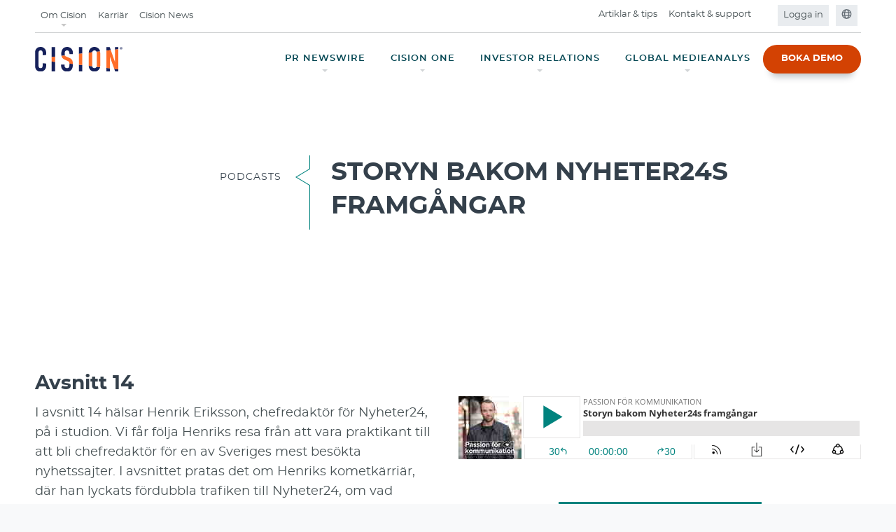

--- FILE ---
content_type: text/html;charset=utf-8
request_url: https://www.cision.se/artiklar-och-tips/podcasts/storyn-bakom-nyheter24s-framgangar/
body_size: 99410
content:

<!DOCTYPE HTML>
<html lang="sv">
    <head>
	
    <meta charset="UTF-8"/>
	<meta name="template" content="resource-detail-page-template"/>
    <meta name="viewport" content="width=device-width, initial-scale=1"/>
    <meta http-equiv="X-UA-Compatible" content="IE=edge"/>
    <link rel="icon" type="image/jpg" href="/content/dam/cision-redesign/favicon.png"/>
    <!-- OneTrust Cookies Consent Notice start -->
    <meta name="google-site-verification" content="c3YMXuuKV1RKwwChRjVgNGPlrAzMf70Hq_BOcMlc2ow" />
    <!-- OneTrust Cookies Consent Notice end -->
    


	<script>
	  (function(w, d, s, l, i) {
	      w[l] = w[l] || [];
	      w[l].push({
	          'gtm.start': new Date().getTime(),
	          event: 'gtm.js'
	      });
	      var f = d.getElementsByTagName(s)[0],
	          j = d.createElement(s),
	          dl = l != 'dataLayer' ? '&l=' + l : '';
	      j.async = true;
	      j.src =
	          'https://www.googletagmanager.com/gtm.js?id=' + i + dl;
	      f.parentNode.insertBefore(j, f);
	  })(window, document, 'script', 'dataLayer', 'GTM-M2L3SD');
	</script>	
	



	<!-- meta Tags -->

 

   

 

   <title>Storyn bakom Nyheter24s framgångar | Cision Sverige</title>








   <meta name="description" content="I avsnitt 14 hälsar Henrik Eriksson, chefredaktör för Nyheter24, på i studion. Vi får följa Henriks resa från att vara praktikant till att bli chefredaktör för ..."/>





   <meta name="keywords" content="Global Cloud-Based Communications, PR Software, Marketing, Media Relations Software and Services, Content Marketing, Media Monitoring, Media List Building, Distribution, Analysis"/>


<meta name="referrer" content="no-referrer-when-downgrade"/>
<base href="https://www.cision.se"/>
<!-- OG Tags -->

   <meta property="og:url" content="https://www.cision.se/artiklar-och-tips/podcasts/storyn-bakom-nyheter24s-framgangar/"/>




   <meta property="og:type" content="article"/>
   <meta property="article:publisher" content="https://www.facebook.com/CisionGlobal"/>

<meta property="og:locale" content="en_US"/>

   <meta property="og:title" content="Storyn bakom Nyheter24s framgångar | Cision Sverige"/>



   <meta property="og:description" content="I avsnitt 14 hälsar Henrik Eriksson, chefredaktör för Nyheter24, på i studion. Vi får följa Henriks resa från att vara praktikant till att bli chefredaktör för ..."/>


<meta property="og:site_name" content="Cision"/>

   
   <meta property="og:image" content="https://www.cision.se/content/dam/cision-se/artiklar-och-tips/podcasts/passion-for-kommunikation-henrik-eriksson.png"/>


<!-- Twitter tags -->
<meta name="twitter:card" content="summary"/>
<meta name="twitter:title" content="Storyn bakom Nyheter24s framgångar | Cision Sverige"/>
<meta name="twitter:site" content="@cision"/>
<meta name="twitter:creator" content="@cision"/>

   <meta name="twitter:description" content="I avsnitt 14 hälsar Henrik Eriksson, chefredaktör för Nyheter24, på i studion. Vi får följa Henriks resa från att vara praktikant till att bli chefredaktör för ..."/>



   <meta name="twitter:image" content="https://www.cision.se/content/dam/cision-se/artiklar-och-tips/podcasts/passion-for-kommunikation-henrik-eriksson.png"/>

<!-- robots tag -->

   
      
      
      
         <meta name="robots" content="index, follow"/>
         
            <link rel="canonical" href="https://www.cision.se/artiklar-och-tips/podcasts/storyn-bakom-nyheter24s-framgangar/"/>
         
         
      
      
      
   

    

    
    
<link rel="stylesheet" href="/etc.clientlibs/cision.restructure/clientlibs/clientlib-site.min.css" type="text/css">




<script rel="preload" src="https://kit.fontawesome.com/e6459c625b.js" crossorigin="anonymous"></script>
    
    
    

    

    
    
    

    
    
</head>
    <body class="resourceDetailPage basepage page basicpage cision cision_index home-page home" id="resourceDetailPage-8a655a098f">
        
        
        
            




            



            

	
	<noscript>
	<iframe src="https://www.googletagmanager.com/ns.html?id=GTM-M2L3SD" height="0" width="0" style="display:none;visibility:hidden"></iframe>
	</noscript>
	



	
		

    



<div class="xf-content-height">
    


<div class="aem-Grid aem-Grid--12 aem-Grid--default--12 ">
    
    <div class="header aem-GridColumn aem-GridColumn--default--12">
    
<link rel="stylesheet" href="/etc.clientlibs/cision.restructure/components/common/growl/clientlibs.min.css" type="text/css">



<link rel="stylesheet" href="https://cdnjs.cloudflare.com/ajax/libs/OwlCarousel2/2.3.4/assets/owl.carousel.min.css" as="style"/>
<link rel="stylesheet" href="https://cdnjs.cloudflare.com/ajax/libs/OwlCarousel2/2.3.4/assets/owl.theme.default.min.css" as="style"/>
<link rel="stylesheet" href="https://cdnjs.cloudflare.com/ajax/libs/animate.css/3.2.3/animate.min.css" as="style"/>

<div class="growl-element" data-growlcookiesexpiry="30">
     <style>
.main-header .btn-primary {
    background-color: #d34203 !important;
}
.main-header .btn-primary:hover {
    color: #fff !important;
    background-color: #9e3202 !important;
    border-color: transparent !important;
}
.main-header .btn-primary:not(:disabled):not(.disabled):active{
    color: #fff !important;
    background-color: #9e3202 !important;
    border-color: #999fa5 !important;
}
.main-header .btn-primary.focus {
    color: #fff !important;
    background-color: #053a4f !important;
    border-color: #256eff !important;
}
 
 
.main-header .nav-item.dropdown .dropdown-submenu .dropdown-arrow{
color: rgb(22,33,91) !important;
}
 
body.dropdown-open::after {
      background-color: rgba(22,33,91,0.8) !important;
    }

</style>
    
    


</div>


    
<script src="/etc.clientlibs/cision.restructure/clientlibs/clientlib-common.min.js"></script>
<script src="/etc.clientlibs/cision.restructure/components/common/growl/clientlibs.min.js"></script>





    




<style>
@keyframes pulse {
    0% {
        transform: scale(1);
        opacity: 0.4;
    }

    100% {
        transform: scale(3);
        opacity: 0;
    }
}

@keyframes pulse-shadow {
    0% {
        box-shadow: 0 0 0 0 rgba(226, 101, 64, 0.4);
    }

    100% {
        box-shadow: 0 0 0 calc((3 - 1) * 7px / 2) rgba(226, 101, 64, 0);
    }
}
</style>
<header class="main-header navbar-fixed-top">
   <div class="container-fluid">
      <section class="nav-junior hidden-sm hidden-xs">
         <nav class="navbar navbar-expand-lg">
            
               
               
            
               
               
            
               
               
            
               
               
            
               
               
            
               <ul class="navbar-nav mr-auto">
                  
                     <li class="nav-item dropdown top-nav-Item">
                        <a href="javascript:void(0);" class="nav-link dropdown-caret" aria-expanded="false" id="Om Cision">Om Cision</a>
                        <div class="dropdown-menu dropdown-submenu" aria-labelledby="Om Cision">
                        <div class="sitedropdown-section">
                           <div class="dropdowncontent">
                              <div class="row">
                                 <div class="col-12">
                                    
                                       
                                       

   <ul>
      
         
            <li><a href="/om-cision/" target="_self">
               Om Cision<i class="fa fa-angle-right ml-1" aria-hidden="true"></i>
               </a>
            </li>
         
      
         
            <li><a href="/om-cision/cisions-nyheter/" target="_self">
               Cisions nyheter<i class="fa fa-angle-right ml-1" aria-hidden="true"></i>
               </a>
            </li>
         
      
         
            <li><a href="/om-cision/management-team/" target="_self">
               Management team<i class="fa fa-angle-right ml-1" aria-hidden="true"></i>
               </a>
            </li>
         
      
         
            <li><a href="/om-cision/mangfald-inkludering/" target="_self">
               Mångfald och inkludering<i class="fa fa-angle-right ml-1" aria-hidden="true"></i>
               </a>
            </li>
         
      
         
            <li><a href="/om-cision/presskit/" target="_self">
               Presskit<i class="fa fa-angle-right ml-1" aria-hidden="true"></i>
               </a>
            </li>
         
      
         
            <li><a href="/om-cision/vara-varderingar/" target="_self">
               Våra värderingar<i class="fa fa-angle-right ml-1" aria-hidden="true"></i>
               </a>
            </li>
         
      
   </ul>


    

                                    
                                 </div>
                              </div>
                           </div>
                        </div>
                     </div>
                     </li>
                     
                  
                     
                     <li class="nav-item">
                        <a href="/karriar/" target="_self" class="nav-link">Karriär</a>
                     </li>
                  
                     
                     <li class="nav-item">
                        <a href="https://news.cision.com/se/" target="_self" class="nav-link">Cision News</a>
                     </li>
                  
               </ul>
               
            
               
               <ul class="navbar-nav ml-auto">
                  
                     
                     
                        
                           <li class="nav-item">
                              <a href="/artiklar-och-tips/" target="_self" class="nav-link">Artiklar &amp; tips</a>
                           </li>
                        
                        
                        
                     
                  
                     
                     
                        
                        
                           <li class="nav-item">
                              <a href="/kontakt/" target="_self" class="nav-link">Kontakt &amp; support</a>
                           </li>
                        
                        
                     
                  
                     
                     
                        
                        
                           
                        
                        <li class="nav-item">
                           <div class="search-container">
                              <form>
                                 <div class="search-input">
                                    <input class="searchtxt" id="search-desktop" type="search" placeholder="Sök" tabindex="-1" aria-label="search" autocomplete="search"/>
                                    <span class="input-group-btn">
                                    <button disabled="true" aria-label="search" id="search-btn" data-loading-text="<i class='fa fa-spinner fa-pulse fa-fw'></i>" class="btn-search" type="submit" tabindex="-1">
                                      <i class="fa fa-search" aria-hidden="true"></i>
                                    </button>
                                  </span>
                                 </div>
                                 <a href="#" class="searchbtn mb-0" for="search" aria-label="Open search field"><i class="fa fa-search" aria-hidden="true"></i></a>
                              </form>
                           </div>
                        </li>
                     
                  
                  
                     
<li class="nav-item dropdown background-color-link">
	
		<a class="nav-link login-caret" href="#" id="navbarDropdown" aria-haspopup="true" aria-expanded="false">
			Logga in <i class="fa fa-angle-double-down" aria-hidden="true"></i></a>
	
	<div class="dropdown-menu login-dropdown-menu">
		<div class="login-dropdown-container">
			<div class="row">
				<div class="col-md-6">
					<div class="left-details">
					<div class="comm-content">
						<a href="https://app.cision.one/sign-in" target="_blank">
							<h4>CisionOne<i class="fa fa-angle-right" aria-hidden="true"></i></h4>
						</a>
						<p></p>
					</div>
				
					<div class="comm-content">
						<a href="https://eu-app.cision.com/#/login" target="_blank">
							<h4>Cision Comms Cloud®<i class="fa fa-angle-right" aria-hidden="true"></i></h4>
						</a>
						<p></p>
					</div>
				
					<div class="comm-content">
						<a href="https://app2.cision.com/" target="_blank">
							<h4>Cision Comms Cloud® - Next Generation<i class="fa fa-angle-right" aria-hidden="true"></i></h4>
						</a>
						<p></p>
					</div>
				
					<div class="comm-content">
						<a href="https://portal.ne.cision.com/" target="_self">
							<h4>Cisionpoint<i class="fa fa-angle-right" aria-hidden="true"></i></h4>
						</a>
						<p></p>
					</div>
				</div>
			</div>
			
		</div>
	</div>
	</div>
</li>

                  
                  
                     <li class="nav-item background-color-link"><a class="nav-link" href="#" type="button" data-toggle="modal" data-target="#globalModal"><i aria-hidden="true"><svg width="15" height="16" viewBox="0 0 12 13" fill="none">
                        <path d="M6 0.875C2.88281 0.875 0.375 3.40625 0.375 6.5C0.375 9.61719 2.88281 12.125 6 12.125C9.09375 12.125 11.6016 9.61719 11.6016 6.5C11.6016 3.40625 9.09375 0.875 6 0.875ZM9.89062 4.25H8.74219C8.57812 3.61719 8.36719 3.03125 8.10938 2.53906C8.85938 2.9375 9.46875 3.54688 9.89062 4.25ZM7.875 6.5C7.875 6.89844 7.82812 7.27344 7.78125 7.625H4.19531C4.14844 7.27344 4.125 6.89844 4.125 6.5C4.125 6.125 4.14844 5.75 4.19531 5.375H7.78125C7.82812 5.75 7.875 6.10156 7.875 6.5ZM6 11C5.48438 11 4.80469 10.1562 4.40625 8.75H7.57031C7.17188 10.1562 6.49219 11 6 11ZM4.40625 4.25C4.80469 2.86719 5.48438 2 6 2C6.49219 2 7.17188 2.86719 7.57031 4.25H4.40625ZM3.86719 2.53906C3.60938 3.03125 3.39844 3.61719 3.23438 4.25H2.08594C2.50781 3.54688 3.11719 2.9375 3.86719 2.53906ZM1.64062 5.375H3.04688C3 5.75 3 6.125 3 6.5C3 6.89844 3 7.27344 3.04688 7.625H1.64062C1.54688 7.27344 1.5 6.89844 1.5 6.5C1.5 6.125 1.54688 5.75 1.64062 5.375ZM2.08594 8.75H3.23438C3.39844 9.40625 3.60938 9.99219 3.86719 10.4844C3.11719 10.0859 2.50781 9.47656 2.08594 8.75ZM8.10938 10.4844C8.36719 9.99219 8.57812 9.40625 8.74219 8.75H9.89062C9.46875 9.47656 8.85938 10.0859 8.10938 10.4844ZM10.3359 7.625H8.92969C8.97656 7.27344 9 6.89844 9 6.5C9 6.125 8.97656 5.75 8.92969 5.375H10.3359C10.4297 5.75 10.5 6.125 10.5 6.5C10.5 6.89844 10.4297 7.27344 10.3359 7.625Z" fill="#677078"></path>
                     </svg></i></a></li>
                  
               </ul>
            
               
               
            
         </nav>
      </section>
      
<section class="nav-main hidden-sm hidden-xs  ">
   <nav class="navbar navbar-expand-lg">
      




    <a href="/" class="navbar-brand" target="_self">
        <picture>
            <source srcset="/content/dam/cision-revamp/cision-optimized/global-assets/2023-Cision-Logo-Navy-Orange.svg"/>
            <img class="img-responsive" src="" alt="Cision logo" title="Cision logo"/>
        </picture>
    </a>



      
      
      <ul class="navbar-nav ml-auto">
         
            
               <li class="nav-item dropdown">
                  
                  
                     <a href="javascript:;" class="nav-link dropdown-caret" aria-expanded="false" id="navbarDropdown" role="button">
                     PR NEWSWIRE</a>
                     <div class="dropdown-menu dropdown-submenu" aria-labelledby="navbarDropdown">
                        <div class="sitedropdown-section ">
                           <div class="dropdowncontent">
                              <div class="flex-content">
                                 <h5 style="text-align: left;">Cision PR Newswire</h5>
<h2 style="text-align: left;"><span data-metadata="&lt;!--(figmeta)eyJmaWxlS2V5IjoiWEkwbWdOQnRZcVFZNVlTU1lINGd6ZiIsInBhc3RlSUQiOjg5Mjg2NDAwNSwiZGF0YVR5cGUiOiJzY2VuZSJ9Cg==(/figmeta)--&gt;"></span><span data-buffer="&lt;!--(figma)ZmlnLWtpd2kPAAAA7CkAALV8f5wkSVVnRFZV/5iemf3J7rIgIiIiou7OLsuCiGRlZXXldP3IzcyqnllXiuqqrO5k6heVVT3TKyIgKuLy+6f8EjhARA4RUZBDRERFRERERERERO+O4zzvzrvzvDvvvu9F5I/qHvzcP/JhO168iHjx4sV7L168yJr3y0YYx739MDiahUJcc77lNLt+YHqBwP+arYrdtWpmc9v2UZVt3/ZydYN7280K4ILvbDfNOqCiH1ys2wBKDHR9m2itcV+m3PV3HLfr2fWWSSPXm63AqV7s+rVWu17ptt1tz6zQ+A0NdiutJtU3k7pnVz3brwF1yrfspt0F2q1172nb3kUgt/[base64]/WL20xkC1M1K3YFgsv6nQ7sC8TSGb/uWIQ4619slFu029c4TUzWZOy1fuBYOySq6/ya6drdXSeodfXY661WswmazOANFmlWud6ydlC7cdepbLOWPAi0GrTSmxp2xTEB3Fxztmt1/EfNt/ggoBb7YA12IWyvbtKkt+6afs3pBpgZtYf4B71ZuBstDoLwykKJ+bR/[base64]/YFq972sWOonK3xeq/xzaCdqu+1PAuA6+rthtNs+U5AU1zv9qKJ3r91v1V3aKMEZFpxYCeYjVgFRqYoKlkesBuAhMJekZ4DV0hx6KS3veg0TF5ZCbZ73gGw5ozhE/1+bxQqocOpeXZgsbyrDi1PYqN4kkBtWMEeDsO+ZrToQNc9uDQTmoNGUfFablaV1RYsDxvYrMAI2sSXUTatnVVUgRTXYgez1oJaOcq/irYLo0cp661dBsBCoHjwoQj1rmW65DaKWQ2a5FnslEpEtBL2p/PeIppOMCZxPZgZ2wpxApZYrrNjZ0pmNJfjvXDenkSLGGM8k5YhXOeCXfcBSHAEp0tyMazpJF7Mc5uGzQReUDuzKxsmeVoDc2iRFnzL5AUUq6BY6aoRJV3h3mv+Yj69FJqjaH+CASkxAf/j8HEhW+1Ag4bqbPVmULJkfVgK77ZMnYBhel5rl1WIFlFQVfuetlOHN4f1AlnUakJ2WdcSTLxCilrLO6n1zA11b0d9I1c/h/pmrn4H6qdy9TtR38rVH4f66Vz9LtTPWI5n5Wc/q1Z7fhqRZBo4njxgRdnu2LQCmSzcKE+no7A3ac3CZPOL7aYyPogRw8inApZ+uxx4JsPGBbZJ1kUWfm06j+6fTha9EYZrr5bbW+gpS8E438ZpUHWYw2x0J5wvIpgV4VoumnJDy60gaDUAGY3pMg6t5TyeziGfil014c7QICyv5cOKHA+wtC/aZFZQPdQMRCU8lWtiKXBvFtQX9aLLLq2EwnLqgNYa5CRpyDq2GAENoI10/[base64]/uJoFPqhXju2zvNb2vcFtkkaIi1ol9IVhII4P5sWnRWFwG64Lc/kMLCYkIEwF2EqyRNHCECZHABwHL3+JbWN6ZpqcL73QrrMgcTZhyiHYdWb9RrTnZCuEqlRhpKRiwFc4AHWdAmG5nrc2jcaB7HrzSmY7YDixmKOVIlJnV/Gi2h4hKZvSMU1LbsLV6BiWMWBrzaN/SuQiFl95167G7TgVFgeKwjoGPbUabgI/lCjFvRRi3encUR7iTAXKM2nMMuQcluFyZD+BOaEPmoDSolYYaa2h23t0i0Dddn2WKhlHIQoC1a9xSFS0SFp9XIkTiPsg41xN2FWQaYbOA0b/[base64]/hAH+KTMlfTGcY0CdY3CvkTLsxdDAavcU8uiLk2vi221CX49tuR2GMbzuHojC+nZDF8e2ELI1vJ+Sa25vjgHEmgxDjjP1lNBAXckS3kvAZjYe90TLEGLnkUPpWYVQhpWZvHApZGPbG0egI/WVMZxcAA0QWcX8ezRaoFahvpzePehiyHIfzqF+N9pdziBanlb4FCugXdhOAxPWRczCAeZrVof6s14f2rox1EVC1sJ/6vJW4qOqL01UIVGlzaYF5CoiXkUlgGPEF9Jb3Nz/a6s1iaG02BIbGVymJoptUDNfGtYZYLwDRTWsUsiJvQ2AJKCx2G+Bajr6byD3PFkJa/EVki2gCAPPjs5CxOWkvBzrNNiURJLMnr4a9BQv4r6WLmxSahHXO5S6aC8NyfcIXiBuUzCDKks72rPlOk0K79ZZXaaLcMKsetW9Wmux1TjXbDWJpCwEoZTxO42ijJZ2pqPIsRaYor8HljMprTZOD4essVV6P2wCVN/iqfqPX4av9g8gwUd7k73Ku7GbL36XyFmwO4R9sWZxqudVXUcZDag5nwx6qD/hvanlN4u9hJBSU34yDjLby4ZWA73zfUq2btI5HNLY9Oom/1YeuoXwkomua/9uqCAZRPqqmym+vqXkfHaj6d9yjyse4qvxOujGgfGy9Wqb6d7VcLr/bC7j8HleNv83daZKcbq/DfaA8h5L4vMML6lS/[base64]/mKzzhHUvc32ToDyB+D+ia/[base64]/xwRfI60Oszhcwkgkj9KANF8HgFE9McIIKo/TgCR/QkCiO7zCSDCP0kAUX4BAGb1pwggyg8QQJRfSABRfhEBRPnFBBDllxBAlF9KAFF+GQFE+eUEEOVXAGCeX0kAUX4VAUT51QQQ5dcQQJR/mgCi/FoCiPLrCCDKryeAKL+BAKL8RgB3EOWfIYAov4kAovxmAojyWwggyv+KAKL8VgKI8tsIIMpvJ4Ao/ywBRPkdAO4kyj9HAFF+JwFE+ecJIMrvIoAo/2sCiPK7CSDKv0AAUX4PAUT5Fwkgyu8F8Dii/EsEEOX3EUCUf5kAovwrBBDl9xNAlD9AAFH+VQKI8gcJIMr/hgCi/CEAdxHlXyOAKH+YAKL86wQQ5Y8QQJR/gwCi/FECiPJvEkCUP0YAUf4tAojybwN4PFH+HQKI8scJIMq/SwBR/gQBRPn3CCDKnySAKP8+AUT5UwQQ5T8ggCh/GsDdRPkPCSDKnyGAKP8RAUT5swQQ5T8mgCh/jgCi/CcEEOXPE0CU/5QAovwFAOyi/owAovxFAojynxNAlL9EAFH+CwKI8pcJIMp/SQBR/[base64]/ZZwVpRiReCyeJtdAexIPp/OxgKwj3o1niQ0GggNEzxPi/FliszcBDlcKh1qAuFYhEO8hHMWerYvrUM8n768Xp+ZTXEDQBZxsxdQA4PSQxWcRs3rXnivFmRktpspNcOPibDiePj2yQMdFfhViXJfXHLIePFuK65EL3Y8muKTQjLvRYHGA+W9YwdZCEhXQN1LI2cAOVKBSwihdCo/EgZBDYOvRJOmHPSNMJdoPwVABdwLUVKC6EEWq7KqOJeTHUeOYl5dmFHp4xgx6+5hLEtgkcUA7E3vgLKya/Gz/[base64]/X17ZJZsJY60/H4x4Y084muz3eJ9RWgCv4oCGkw8LHVCeJ9waH2lzXKukGwGPNcR/GkuGyUkqGujaz+I3CIVea4eLydH4pYWECa+yNMNmAZ0wYOakT5GiRL8YyJAkzFhek9I/Ge9ORJh9zBfPC/[base64]/0YmiFWmqhn2AVVTlb7o2i+ADEaF7iNpgGYW9cz7ijSYzjkxQcHLikYi0smmTnL2jVRmGq60SqNfQvg1NIXXemzcKpsMLCqvSvTrdz7v+LMueJ/NyGJEMUafUwK4wNPp9uJE7g8vl8Gg7jcAHFLsx7g2hJh1kxO6hKKNKDai2ezcPeAD3W44PpZcgaR2w5hAQHpIXovhHQCcY260yGFCfwfK6Qg6VSUAw2XBxFU2qohIdRP3kSSjJrdPXiZytp4TLM6QGDcUi2UVIG9YIa6CUnGqxAD7as3S6HW/[base64]/[base64]/Q2hBwDCtnsDru4FJw7voEBsQ8ZS6VAtELPAqkOb3WDmEM/[base64]/Nbs4bGlQNT8LINCbZTCuq8fv6cM501TzFgEI+OSZHeR/uvSgV6vtxXqR3bdykdEU1PmUArwP3CBlPxKY8k6uqDmaPP/ygxYHts1lNNZezY9GeUMRNi7vmBFJ1tsY4YtB+LZUKVQn5XIEO5k+m605iVXebRjpxS51r6Hn9CkJ1qmbTt5Q0IdgbTiBV523cm/I+7MZ8XXWp5W5hD0pg1eRAQ3r7897sgJQEu7EpbjqGUh3Pp9jkHW5T3Hwcp7rukNN1YJNzviCh4y2rGNWtPo6wS/[base64]/SAvlg7dB6R4TFJRbU8N+cYVI2Evv1PDqqUL/ztAFMNf1kGnxGPFY4+hVMenKXv3k/D3w1J+1ypK9evRzCa7oBg2KO4W372KUd32EGBMVQwaI90uvydXVz36KgNCi8DbiLgtq6r2QUznIM7ydXG7BlVDmLkRS4ei546hVMchbdB2OB2Hi/kR8vnyjjxC9dlXW5QgqdedqyjV7wD2r79Te4rAUaorqvHpXNceBFZ8KV9XXUaMcnsDit3QZZyvqy4TOhnh+DnTMk0qqm0Wc1hH0sEjkXhGVlXt8yFlWRpwxJUoZncPxxyfQKrOi7naqGkVfksKZJ7TqupwqDa+DA6VUJPx6H2ZGbeAhbNjAxYVcYWR55HRpW/jquIoVgE0c5nF3G+R4v4oVlhX5UOILKj+EKB0QD7p8syBSiepFlowZRh+ON+9o2J3nP/PIovh/OwEB9d4PJ3U6XJIC8QcP7LSCvavLJY9RMpZj2dzblh3wZr785CcBSKofK/n5HupsIq8Rb7Lc/[base64]/Tw0lA9vVqqXQb+qticdgvZMea/1YJ14Cuelc4/H+XxPNxhguwAciAvTaHqmTJsNfJsJd+P+fBviBn3FSzT84CvCr3mWl/PJ0ukGwjZ/UmGU0OoFb0SjPylS/Gdr0xQfvsMLOGtyQNAWwsQ/9sgrbZvWQN70gb+OjKGn4uaaBzI0O/M0Hn+KnSN2bEBtp/VUZx2gSZvgF11Zhg3ixjglgOH5d4Jufqqt79ulwmmViIIe+U3ipxn8WmJDY4xKs6RkKSLXWluw+v61Bw7ZZ+Xm+pT3PktvOTEruXa8oc5Sck3tejeNVHvluGLDcSqhkjDUQA8L+Anv50iEAIXGlSQL8H6OZ00p4NcGRrEr+o2YTKQT/63ButooMX+n6Gw2mAJfySRPYLingQjQZgqxLRKxylLd+XUy4XDi+cH+Lxj+hiil8mQhPsIhpZvHW87Gco+uR4S7yf9F95C50wfa9Ehi9mImne5FMSD/7sOcAWxgboLpp4+8+mD6JxiLACOvqhfM9GDxX8xxb1axKVpCVnDB+WgxAH1oTruL9gwxCkYMBHcolGFbvBx8rfkFdVunLaFYr3UdnTeZtPS/GboH/s7KpzENTRmlGCm51gqTg3UOXVfUiK32LfODqWCH6fRGiiGygDswDhpAP26neStowdJ1s0dgBafqKHmaVbPyjF76ozQfO2BR1cQL/a2N36Ctfr4vekSvrQisRnpfwkXvj34e0GrUkr0J/vxeJQ/n6KHw5XGj6V20H/YLocDfwxDhOT35VJT/9AxhRQqPCiDGFyNbtY6LgJm/iHqgnMccieNXxGNSCFgYCqJv5IVVWsjfpnWRzwKpwquSD+OHmgwe5SKuFzSZ0dzp9Ag7U7pu5byCRFsXUOnP5p0i8cdLSAtsQXtIBoo9JU2eek/DOQAfvQy7m/nJEtazdFrsmk85I8LwUQX1Ts6jALBkmLqok/zwjEmsI3IPAlmT6uincb4i/kpfAomEf7+7Dgdxniy+DfJ9PfhibM0P8vM4vMKU4s3mLIr8jDKUzUPsTq3YM57mNY4l9BW5Axan8DD/lVxb87x47Oj1L+/3oFzdvrICEVI2T8G9WkV5xrKot/q5vIEemhYJs+MP53qkXvusd7uyn+/QpWHeZAf02SqlO4RnF1OcQC4H3gM7FQvJ/+BzWKZ+Hp/XA0RGz7dR2U1CHKGGol/yN11JJzcYxD9Y46lCpFoEfCf4Uh/1aS7dQRG/LWv8oQ/4mTZ8eeTt8oxd/RAXDsV7OnxX+mfSaPSYcaLAMaJf5LhrPhbID5rxkGzOmz7StS/H2G59EI+nDN/28ZFuMV7r+r2cnItWVsiv+RWgYGIx3+din/IVMO4GBpk31OCop3GOJ/rnbHA+I7pPxHiVYO+OzJclzFhQxyFy8xxP+SsGFYhrVqTv87482CguMUYPox7ED+n8SNXuVF+U1S/FM2lASYplq/LMX/laMs/8nB0lcR4yNhrlgjCglrLzPEc4xlfPLR5blGH/uG54n+pTpCuiWlt19kiB/lb0Y4gKbdjMULpHyeQV/79A9aCCDgiqD04HSK1SPWBwxiP2Zc5oxqA/0GmF38uIH/KxybV4z55E8YIyhOEltsiufrHq7WtUY4WSrTeMCQPwn+tCipvRIOY0hTvmAVjcgixmbLn1pFm3EMPR+jFot/lPIBPInAApJjhWY/L15ohOO9cFAhdt9jYO3cxwux6XF4L4W1V7CyFxu4dBw0wkGkPi/5uoHdVmz7R7C6gU8mAx0WL82hLfWDw3WIXyEraqfxSI87avJ7xL+T4uW63YJ4w4EJgmTGMH8YG0KTAcImnLJAZ/O8ElKcwNMgvAgvM0/vNWCIC+hIORpEHbCPNWLuVzMumMNR816KJ4rXYGyqOOqGdwQHJX/aYHPRfXGUSfHaJKNvYZtJkDW+1KDldUYcjWcjXIiTp3O3NwlHNOj1ejnOZLZcpOHO8wzxBt1AN4ZFNINlvNHYm5JbwcUmpfwzGqc8W4p+k0bT3SZFvlkjPbLuFPsWPU8N64OPIL/xt4iC6Tu7Wm/gBfUAIkG/txpRvMs9fej0JTI+YN+mHwZyo421Ic6hLFiCi6QjKUPkv0xDwFtNe/sIl/EuBJyfG6KwpShuqWGqvqbmrVxNS/CmEUKdEclRxghOgc8RgEZjSbIc9Y5CPDrN8IyBbZpH2L2/B5+rjTZajkDqEnul7AHMylsNjAnvXuTOq1E4GmAKeKghpr0gjPun470orOoPqyh5h+GFfn54Mx34D1i3dfUmUew4vlOu23hHEfTGyf+EAWBJb9p416zg/dDnfxKii5nxCOM0a7bnBF16IsW71EW8RnFDYWWGzOKxyoRrvc5/[base64]/phF+Db9MxnqHwXJ5EU/69biKDCy69t1PKhzq15PnjRiI7i96ZzOOuw73iAVAEYX2E+YFEC9oPw4Ygk6NdMozXt+TIQezPTzDTwd95lmUVHHKWvIUsxT41LBOLRCrY6f0OJscNG18azu8A9EhOWS5KX+3YRh+fQUXzhvdsy0T7EWNEiXSud9FtTaNrardg+h1t2LQY2RG9v0RL3pM/qUv+vwG/XWTot+FQXotNf2CXPGIeeDGMPOhT+w3Tqph0waK9jlpNGA6scI5mH8Ji6G0qdz7BuEmBD3TCOxfGW9sdiSRgDrqeO4IsJwUSOA0BRQ21uOEOeyWF9rQMY4MXGNIPnVw8NwhC4FnJZhc4mjfo5aUVGaqCiLKOFhj0a/3hDyKqONQZJB6o3grXFqicIqitYM03uTAaPNmBHFllexPbYa0W5mFek04eECQEaz1a2r3/[base64]/fTUPp5T3VAyiJGzHGfOJMKCSaZu/oYhYl2Xsgi5bKG2Yck8Ml6VyoIQvvQ2tKOfTH5OgLqvtOEx+3yr3Jb9Tp/nScvlFsXuuqLGMP170RRgJsJrFrX5d82FneyveY4hZxfLEoS28RYPdc7oYM1MK0yAIahvrzm9D721LBh6CqmN07rpnjebzNkLKIFQjqwv0h+BqAaipc5mYJ9PEgui2shEQowEdrX0/7OGF64husgsBtDbAu2MY/bnM2nSTbxlLoR4gEY4kd9C+vJyfN0HQvA5qVhvLGxZG5kwiY5w4RYYXVw8aocla7C0dpqz1290uNLSta90QE7lH6B6fd7k8NeTPe15Nr4VBzXSJ2ONNtQNoPrlZCUkWNgNWhbbUeR//kVIqVi2ccIqdqZaH3a7/F67hNGDu3Dp7Dm0kf2Tz1O0RohXhfSQA3x6YxVFuN9Vm43UVFpTKA+6K9Tr6nWGwE2BdqEY1bZm5D8WTAgPYM8mC7i2XShq0Z8uTfTcKL26WC1b6Wpqule/xwB7KiyOSdzeLqtqIeVcejN8Hy9cAZ4FBElyDqGx8O1AEcTZGnswfP5eMELKVrCdHp2vGwbOClTv5C6fxhcteXtauv0bMTZPpmhxNWLzzkXo/cQ1SefNK1P4cB4so/gVJyEl9OKcYLHCvFYAJSsBhisJYprqqczaYaXjy0BixqkzH0U4XOk75E+Z0EoiUVU150MvUi/tyrFVONZ5PFpE/b8FTrgLk7o5NBF/jZLfNyAiFcE4DJeFOhHsw7CWRabWW55CkRs2Wg4gaoYq0N3wqMh5XDgRGdMBdQpxbQPAdArGzzQOIwXvfEMlYJPK8HljJKLsJF4hT2JV1Rcl9UOKeriY9iBk2gfZPCG9wmEJnnyRegIND+lX9hb3bREbxxEPVdgS0bM/VNLKSRLUw8tUIuTUxNHV2HUTznSRDUTsfgUooYVJtmAcbXPXAHuxgm1KslSkYTSrGFQKq9YfNKQ62jDtUJ9m0mBJvtZ2aEwIbtt4MrMRy1efHB9hVWhSxtHJgYTYePmY/dr3RkzGvokxD1XvfcWI3KW6sAukQdkT/k+qPCYHd2vGGI9TtwXUq8b0z1MdAh+xbrcHITwzmFT0TwFA4BNsDuLxQcMuaVElbiwWHzQoN8mrTqcWHzIkGcw1RzcbomzLPukT01pPwzhmhW8exWng+EXxLWLpEtCvkISgx+5boZatvmx+LQhr+/npP0ZQ9xwuCLnzxriRrjqXTwk0W49iH4vWEUg42PXoAxS3JSzw8SeY/HbhrzZhyRwJ+jNDu5ZhpyniHVI0tReHG/MMAsoKSH00HRmQ+6NIGi+Y2j1xUZafOR4oVovOqm9U0dsAB2cc+bUgL65PUiUNlwugPfCcQ/ZAOT9Y9AxIDoc4cBztbAARMJfF0VMVKaLSuqiNUW5olDYYbSV59PeoI9dIUPPN/dX2fwibIanEF+CPc8SwuLLCH8T2RsPoc2E91mZyMBuMVCYZDJCkl8WsTit7LH4HC6aLC3xTLlGKZPeSCvkeq+P7GMsimIjptSXn97AN5N6QNM+SZxK6pZKDTL6yWKLP9IFCyVxmkG9Fwg1uYrUGDlIEDyrJnZ7RyNIBYhr4hUNoBzW5w15bW4h6WZ/wRDXDUGpoxIGWO/[base64]/ytIlS4K/rfTRNqjQltuGGOCayqglfOkkYd/DQbz/wDGEAAA7VhpdFVVlj73npdHQgYSAiGE6RGQwTATxrx7LoMloAhobAZFIZABJAQMSRiqEoiZQAhiUyCDIMgkNiACMiYxzAiIECmQQQFRBKUKFCmkELv3t+99z1u9VnW3P3qt+lGsBXtzvzPss88evvM0TRdShLy6qPJTd+hcsfyZOVrl4LCh/dqNTxvQK2vYy08P6zQsMXFY3/i0aakiUtS6qV2vXlvUEy6XJoQuXFrAYxNGZ49PycgSbi1wuhAiSISLmkJoglcWjYVLDxiUlJbiaf/riBAMpD8samiYEAm9Q97xY8d8f/FhMhbSYaKIxUL9MrJSMjOS0j0DM9KnenonZeQkTRJuYW/8G5adq5GBb9WcHY+1NTIyNKDn+KRpYzPSPIMyJyRnj87y9E1JSiaTq/lWDy4RYn2REJutbeAsPsAc7fK/hfKha4naBUJURok6om4+WR8j6osGoqFoJDzkh1jRRDwimtHG+tRePXv+oerUqVxlGDimxD/kS000Fy0KhfBoLZ+akJE1KSUzMylL/G5KVmZSrwnpyeLXj61//fioljhu7OhxSZ6UzCRPxtQxKeQiT9bY9HTPSxOy4ayxk/[base64]/[base64]/dQoXHWhCJziROrZDghEsJ13IvXtK0CwTUxwIg3sIAgh5EC+E2loH0Yn5PJqJ9LIRsIJ+fmwE/[base64]/zhW4nuxJEUujOCKUJfqSzHWwI3TGRTqSLvX0IIX1znEhX29G1CJlR5kS6ufN6jUyxqmFWKyfS3e+0IjEoy4kk+K+6SPTf50S89mFqU1B/9aUTMeyQqklXfbO2E1H2SVGlTndxIqbf0cVi3/NOpId10sCgIE37tYE6uqrQp48K7yprpS8oXVh6Ne32iGnjprqDfvDkbH09xCUCKkNECJo2KoUQoVrYdKI+Ik60Eq1FG30N8YijmjimyZm6eEPXhDvqLDGKvUdXKvJVmXxsdjorH74VQ/LrBDlpzOsGKd4OgRu8j7jzDf2gZ7NR1zVYyebtA9Xbv+usam/qo66djFUyf0GBajm8hvr0qbdZyqANF1mBHLG7n+IP72eOUesPHVMfHMlR8vnkPWpCzQIVV7JQLew9W8m/thiuPrk3Xz179RHVZssyJVMSLhnLb61TsGPHnXIl9bhqxsl7nyrIiKH3rQ+Dw0JNmm9srB9jyv/4vsqYk97cPOhpp1bEtDXl+ROTabvO5tZl77HECFbyzLuq8eYOpnznULBZ51wb85fT0aaMa27q/bsEmV1naSb2xxnMFTHvsZRJX89jBWYXVlY35YO8l1RaqtuE/CjnF8UfDnpuq2Mri9T+u9eVrOtaqPYevaI6v7hbbax/Xsn7iVfpQKfUjjsPlYw7rMjtIebqieXkzyhzTvo6JV/t6TGLv3tdQc6MGmZ9yJ4frQ4/Wcfsvu2IIQMGh5mRBT2M/zz9E1zolT8+PM1X57tLYqNavbbL1Auv9VJ6ZMEMhQtjheJB6E0vTDX8yo47hsmQXxlXtk3pwWev8hn1RkVxJg7LX57ZuVzpA0a1M3l6qP6dYsW3l9hLMYbVeQI29iv+/fwKIKFNrmhEjqGrozPwHZZnzTe6zmpsyuCzTYz9d1uYkJ/c62h9uHhfmRiRlvq4NeWHqqdMrAFJazzLyrx92er2OhqBwJpcYSJA1LiyeOtD/y4tTYzgXTAF+/vsEBt1oQ0J26jKsyLL5I47uazkmp1Uvbafe+XMqHMG50JcifFEiK4kvr6yoDejHMb4wB6kEbgXnjJv312FNYLPSpMXRdRiF0iK/IusIISundRNOWBUuPlw/fdqUGkd84eqj63b4OBI+vqk+vj4cfXY7A0s5aKMf2eFjFJIKQqfker6g/UUPiOtvIIyOnyowohh3eIVT5k0JoLXgKS4PkkxGUHWXVXIQh37Ip3ZkJbDXzNgGZ3By6bCMz4PiWIqIdXyF1gH+fCt86xcvP8LRfzflPx5fYRZFXtBQW6sv0TpUDgCKJCt2IGCLeTj27eyr8e+Pt5y/pCw1qyM/+YBefJZr6SqYJBZBmWFgSCQMOm9PlcMyL1HGyv+8NmqiZRM240fqkqVpJPQsVZRHL7KUn8iZB8r8i9/+FB5L31CxaSEpUxLTWWFqKrq3+UjJb+cVovSa7/auuyWcf7EDqVj36YXqO4gC9cudZkoVd23BZoSlQ1X6fOE0JDBlOuGvHbybVZQgThiZrxUphZl1KT/[base64]/[base64]/W3r4yXtK7uk3hw7uMpEn72eS0yKG7mKzfeaLKjoLhZ/VheA4ipYyidulZCzPnr8IlKFCjivLovwdWNFmSwOWaLUGPlAeUEfpWSHXLj3gpQpYsXbpY3toVIVOIWAQuymTCGbyTnmdcycMGlFONfohykw54h9SIlOhoNZ3CGxVTp19MJp4GRKWfLRHp3llfAkzXvJat4HrQ+XVp924Zn3xHeOf8X78/d+vUOFFC5hH5wugWreGymKQycQN0eS/n7/Q/STu/[base64]/DulvF7bFwyaXy4vDyw1MAqSaqJXh8Iht3ZpoRVgUGiOl2K9kLy7uRynJW9XEJuP4LTwWSK05beaW9SL7oupF61tUS9KEKZekEy9oIB6YQRTL0wB5cIaTL3ISFbAmJh6oTyAekEy9YIC6oURTL0wBdTLZ4e4QY76W967VpiM/+b3rICy/MZOQi3976kXOdrqJH2vTOPagl24ND5depYVlEXuNVuX1SByeFctWVzX5HbxyoImJvgcJBM8KKgCGMENHVNQSbAGW4pFEeG+s1inYqqFWg8FjQ4n496KGoEey8tDAX/DCCZ0mALKh9Ug+RkCBfX2f6Z8GMG74OWCbbEGpLhAOYtL4OiBwiGblnrNqv5QiIcZEs2U9vJ2nbWX0ll6JZVLPhteajijRLWDQu2XiZl8uP5lo1HRdwYkarIOhfdBG/MrTFPwBYUUJwcpof3eAGehzTeyRM1mBe82bEWl+gp5+QV+VXkvvaZ0fPAfA4q4Tpz0j9GFln14A8E+VHRaLEHiXChVlPpevKL0JYsXGyDnaHUGisHUG83wzrNoF64YHJGvGr0PyvuZ71hcqfHmLapafm16Sm5RiGMJpfOL3elZuJaivKeSH761hF/AuIukrwcp4kwKnYR3AOeUqH2Pb59E3STXQF0iC//sxQsYkh++ULLnf0YUPNsYEvZnBWJBzxDNpBgka90m+W0IxzHemxzYYFRQir87ReFEZZtYLA/de1QzN/XRTB13jCotcbcIdbzEOeRxK1DOTBmrHh3+iZIn7yWql42jChKj+QMIAcgkeCOtkY9yQ1f1JrXHDUpevF/BLKla/p/oKbJCUeDcpJRZTJf4M9GHEiVvr3Ob+M0BElSfPxCjM9ZMfIgfAAz4AU8gI2DwCauogUPjLn2XK96kigGa6y/3fsVf7v0KRzhai19h6H/pMdzyrIYUayJ1Jo1pb8o65wbQqXqYPTotZylBgPEBpJ4u2JTlWZ+SM7wmusbMqG6mjj7ywZEokzrATtX3Sox5Zsp6lhIPI3yg3zn4VwCJE+GhBInnBf0kYR1RaCtiblGc0Iu9efsWVElthU8EyK9w43nCwZvwxmMUoccKFYb/xlfePLDiH/GVdwP+9cz7p3jmIQVPxdYz5bfN2rOCEhBZ4DEllWei381MSP7tC8ro8K5cJNpsMawpPyX2JuaWSNS/t0kcOoeV2+uKKeNoBH5NwBRIXgMKFsUI3gVTsL/PDqG1KjljWbSr4UFWQOB57O9rbeLJkLwaFCyPEbwfpsASrMEWLb/1DSvxHe9YI/BTAqZA8hpQYBFG8C6YAot8dogqKgoTajax0gMKh/uZKTesuIcCSkU/o53gaoJnN7cyPASh4FmPpkdpfgJEy8DTFP2Df1+gnsG/hXC3xi8P9GMDP15hAE/BuwZr8NMUi6IQYxeuzCN2f8QKGj1KnQ6FU9lntNDw8w6KjTy28iAreItzJ0fVBl+AZAuggC9gBLOBL5oeYp7g/4no3e+tn4heeO0VawRMwhRIXgMKFsUI3gVTsL/PDlFK+e+jM/Jf1Oz/k5ppIAWc4mCZUOi9aYU6mAZiH5KTAQqyAyM4oTAFiYQ1OKHwDoACqsQj8NDBFEheAwoWxQhOKEzBtj478CPtJcsipAwgdE4eix8AMBmSV4OC5TGC98MUGIA12KJvm33PCogAj8DrH1MgeQ0oWBQjeBdMwbY+O4T4Lw==(/figma)--&gt;"></span><span style="">Skicka era nyheter till journalister och influencers världen över</span></h2>
<p style="text-align: left;"><span data-metadata="&lt;!--(figmeta)eyJmaWxlS2V5IjoiWEkwbWdOQnRZcVFZNVlTU1lINGd6ZiIsInBhc3RlSUQiOjkyMjQ1MjM0MiwiZGF0YVR5cGUiOiJzY2VuZSJ9Cg==(/figmeta)--&gt;"></span><span data-buffer="&lt;!--(figma)ZmlnLWtpd2kPAAAA7CkAALV8f5wkSVVnRFZV/5iemf3J7rIgIiIiou7OLsuCiGRlZXXldP3IzcyqnllXiuqqrO5k6heVVT3TKyIgKuLy+6f8EjhARA4RUZBDRERFRERERERERO+O4zzvzrvzvDvvvu9F5I/qHvzcP/JhO168iHjx4sV7L168yJr3y0YYx739MDiahUJcc77lNLt+YHqBwP+arYrdtWpmc9v2UZVt3/ZydYN7280K4ILvbDfNOqCiH1ys2wBKDHR9m2itcV+m3PV3HLfr2fWWSSPXm63AqV7s+rVWu17ptt1tz6zQ+A0NdiutJtU3k7pnVz3brwF1yrfspt0F2q1172nb3kUgt/[base64]/WL20xkC1M1K3YFgsv6nQ7sC8TSGb/uWIQ4619slFu029c4TUzWZOy1fuBYOySq6/ya6drdXSeodfXY661WswmazOANFmlWud6ydlC7cdepbLOWPAi0GrTSmxp2xTEB3Fxztmt1/EfNt/ggoBb7YA12IWyvbtKkt+6afs3pBpgZtYf4B71ZuBstDoLwykKJ+bR/[base64]/YFq972sWOonK3xeq/xzaCdqu+1PAuA6+rthtNs+U5AU1zv9qKJ3r91v1V3aKMEZFpxYCeYjVgFRqYoKlkesBuAhMJekZ4DV0hx6KS3veg0TF5ZCbZ73gGw5ozhE/1+bxQqocOpeXZgsbyrDi1PYqN4kkBtWMEeDsO+ZrToQNc9uDQTmoNGUfFablaV1RYsDxvYrMAI2sSXUTatnVVUgRTXYgez1oJaOcq/irYLo0cp661dBsBCoHjwoQj1rmW65DaKWQ2a5FnslEpEtBL2p/PeIppOMCZxPZgZ2wpxApZYrrNjZ0pmNJfjvXDenkSLGGM8k5YhXOeCXfcBSHAEp0tyMazpJF7Mc5uGzQReUDuzKxsmeVoDc2iRFnzL5AUUq6BY6aoRJV3h3mv+Yj69FJqjaH+CASkxAf/j8HEhW+1Ag4bqbPVmULJkfVgK77ZMnYBhel5rl1WIFlFQVfuetlOHN4f1AlnUakJ2WdcSTLxCilrLO6n1zA11b0d9I1c/h/pmrn4H6qdy9TtR38rVH4f66Vz9LtTPWI5n5Wc/q1Z7fhqRZBo4njxgRdnu2LQCmSzcKE+no7A3ac3CZPOL7aYyPogRw8inApZ+uxx4JsPGBbZJ1kUWfm06j+6fTha9EYZrr5bbW+gpS8E438ZpUHWYw2x0J5wvIpgV4VoumnJDy60gaDUAGY3pMg6t5TyeziGfil014c7QICyv5cOKHA+wtC/aZFZQPdQMRCU8lWtiKXBvFtQX9aLLLq2EwnLqgNYa5CRpyDq2GAENoI10/[base64]/uJoFPqhXju2zvNb2vcFtkkaIi1ol9IVhII4P5sWnRWFwG64Lc/kMLCYkIEwF2EqyRNHCECZHABwHL3+JbWN6ZpqcL73QrrMgcTZhyiHYdWb9RrTnZCuEqlRhpKRiwFc4AHWdAmG5nrc2jcaB7HrzSmY7YDixmKOVIlJnV/Gi2h4hKZvSMU1LbsLV6BiWMWBrzaN/SuQiFl95167G7TgVFgeKwjoGPbUabgI/lCjFvRRi3encUR7iTAXKM2nMMuQcluFyZD+BOaEPmoDSolYYaa2h23t0i0Dddn2WKhlHIQoC1a9xSFS0SFp9XIkTiPsg41xN2FWQaYbOA0b/[base64]/hAH+KTMlfTGcY0CdY3CvkTLsxdDAavcU8uiLk2vi221CX49tuR2GMbzuHojC+nZDF8e2ELI1vJ+Sa25vjgHEmgxDjjP1lNBAXckS3kvAZjYe90TLEGLnkUPpWYVQhpWZvHApZGPbG0egI/WVMZxcAA0QWcX8ezRaoFahvpzePehiyHIfzqF+N9pdziBanlb4FCugXdhOAxPWRczCAeZrVof6s14f2rox1EVC1sJ/6vJW4qOqL01UIVGlzaYF5CoiXkUlgGPEF9Jb3Nz/a6s1iaG02BIbGVymJoptUDNfGtYZYLwDRTWsUsiJvQ2AJKCx2G+Bajr6byD3PFkJa/EVki2gCAPPjs5CxOWkvBzrNNiURJLMnr4a9BQv4r6WLmxSahHXO5S6aC8NyfcIXiBuUzCDKks72rPlOk0K79ZZXaaLcMKsetW9Wmux1TjXbDWJpCwEoZTxO42ijJZ2pqPIsRaYor8HljMprTZOD4essVV6P2wCVN/iqfqPX4av9g8gwUd7k73Ku7GbL36XyFmwO4R9sWZxqudVXUcZDag5nwx6qD/hvanlN4u9hJBSU34yDjLby4ZWA73zfUq2btI5HNLY9Oom/1YeuoXwkomua/9uqCAZRPqqmym+vqXkfHaj6d9yjyse4qvxOujGgfGy9Wqb6d7VcLr/bC7j8HleNv83daZKcbq/DfaA8h5L4vMML6lS/[base64]/mKzzhHUvc32ToDyB+D+ia/[base64]/xwRfI60Oszhcwkgkj9KANF8HgFE9McIIKo/TgCR/QkCiO7zCSDCP0kAUX4BAGb1pwggyg8QQJRfSABRfhEBRPnFBBDllxBAlF9KAFF+GQFE+eUEEOVXAGCeX0kAUX4VAUT51QQQ5dcQQJR/mgCi/FoCiPLrCCDKryeAKL+BAKL8RgB3EOWfIYAov4kAovxmAojyWwggyv+KAKL8VgKI8tsIIMpvJ4Ao/ywBRPkdAO4kyj9HAFF+JwFE+ecJIMrvIoAo/2sCiPK7CSDKv0AAUX4PAUT5Fwkgyu8F8Dii/EsEEOX3EUCUf5kAovwrBBDl9xNAlD9AAFH+VQKI8gcJIMr/hgCi/CEAdxHlXyOAKH+YAKL86wQQ5Y8QQJR/gwCi/FECiPJvEkCUP0YAUf4tAojybwN4PFH+HQKI8scJIMq/SwBR/gQBRPn3CCDKnySAKP8+AUT5UwQQ5T8ggCh/GsDdRPkPCSDKnyGAKP8RAUT5swQQ5T8mgCh/jgCi/CcEEOXPE0CU/5QAovwFAOyi/owAovxFAojynxNAlL9EAFH+CwKI8pcJIMp/SQBR/[base64]/ZZwVpRiReCyeJtdAexIPp/OxgKwj3o1niQ0GggNEzxPi/FliszcBDlcKh1qAuFYhEO8hHMWerYvrUM8n768Xp+ZTXEDQBZxsxdQA4PSQxWcRs3rXnivFmRktpspNcOPibDiePj2yQMdFfhViXJfXHLIePFuK65EL3Y8muKTQjLvRYHGA+W9YwdZCEhXQN1LI2cAOVKBSwihdCo/EgZBDYOvRJOmHPSNMJdoPwVABdwLUVKC6EEWq7KqOJeTHUeOYl5dmFHp4xgx6+5hLEtgkcUA7E3vgLKya/Gz/[base64]/X17ZJZsJY60/H4x4Y084muz3eJ9RWgCv4oCGkw8LHVCeJ9waH2lzXKukGwGPNcR/GkuGyUkqGujaz+I3CIVea4eLydH4pYWECa+yNMNmAZ0wYOakT5GiRL8YyJAkzFhek9I/Ge9ORJh9zBfPC/[base64]/0YmiFWmqhn2AVVTlb7o2i+ADEaF7iNpgGYW9cz7ijSYzjkxQcHLikYi0smmTnL2jVRmGq60SqNfQvg1NIXXemzcKpsMLCqvSvTrdz7v+LMueJ/NyGJEMUafUwK4wNPp9uJE7g8vl8Gg7jcAHFLsx7g2hJh1kxO6hKKNKDai2ezcPeAD3W44PpZcgaR2w5hAQHpIXovhHQCcY260yGFCfwfK6Qg6VSUAw2XBxFU2qohIdRP3kSSjJrdPXiZytp4TLM6QGDcUi2UVIG9YIa6CUnGqxAD7as3S6HW/[base64]/[base64]/Q2hBwDCtnsDru4FJw7voEBsQ8ZS6VAtELPAqkOb3WDmEM/[base64]/Nbs4bGlQNT8LINCbZTCuq8fv6cM501TzFgEI+OSZHeR/uvSgV6vtxXqR3bdykdEU1PmUArwP3CBlPxKY8k6uqDmaPP/ygxYHts1lNNZezY9GeUMRNi7vmBFJ1tsY4YtB+LZUKVQn5XIEO5k+m605iVXebRjpxS51r6Hn9CkJ1qmbTt5Q0IdgbTiBV523cm/I+7MZ8XXWp5W5hD0pg1eRAQ3r7897sgJQEu7EpbjqGUh3Pp9jkHW5T3Hwcp7rukNN1YJNzviCh4y2rGNWtPo6wS/[base64]/SAvlg7dB6R4TFJRbU8N+cYVI2Evv1PDqqUL/ztAFMNf1kGnxGPFY4+hVMenKXv3k/D3w1J+1ypK9evRzCa7oBg2KO4W372KUd32EGBMVQwaI90uvydXVz36KgNCi8DbiLgtq6r2QUznIM7ydXG7BlVDmLkRS4ei546hVMchbdB2OB2Hi/kR8vnyjjxC9dlXW5QgqdedqyjV7wD2r79Te4rAUaorqvHpXNceBFZ8KV9XXUaMcnsDit3QZZyvqy4TOhnh+DnTMk0qqm0Wc1hH0sEjkXhGVlXt8yFlWRpwxJUoZncPxxyfQKrOi7naqGkVfksKZJ7TqupwqDa+DA6VUJPx6H2ZGbeAhbNjAxYVcYWR55HRpW/jquIoVgE0c5nF3G+R4v4oVlhX5UOILKj+EKB0QD7p8syBSiepFlowZRh+ON+9o2J3nP/PIovh/OwEB9d4PJ3U6XJIC8QcP7LSCvavLJY9RMpZj2dzblh3wZr785CcBSKofK/n5HupsIq8Rb7Lc/[base64]/Tw0lA9vVqqXQb+qticdgvZMea/1YJ14Cuelc4/H+XxPNxhguwAciAvTaHqmTJsNfJsJd+P+fBviBn3FSzT84CvCr3mWl/PJ0ukGwjZ/UmGU0OoFb0SjPylS/Gdr0xQfvsMLOGtyQNAWwsQ/9sgrbZvWQN70gb+OjKGn4uaaBzI0O/M0Hn+KnSN2bEBtp/VUZx2gSZvgF11Zhg3ixjglgOH5d4Jufqqt79ulwmmViIIe+U3ipxn8WmJDY4xKs6RkKSLXWluw+v61Bw7ZZ+Xm+pT3PktvOTEruXa8oc5Sck3tejeNVHvluGLDcSqhkjDUQA8L+Anv50iEAIXGlSQL8H6OZ00p4NcGRrEr+o2YTKQT/63ButooMX+n6Gw2mAJfySRPYLingQjQZgqxLRKxylLd+XUy4XDi+cH+Lxj+hiil8mQhPsIhpZvHW87Gco+uR4S7yf9F95C50wfa9Ehi9mImne5FMSD/7sOcAWxgboLpp4+8+mD6JxiLACOvqhfM9GDxX8xxb1axKVpCVnDB+WgxAH1oTruL9gwxCkYMBHcolGFbvBx8rfkFdVunLaFYr3UdnTeZtPS/GboH/s7KpzENTRmlGCm51gqTg3UOXVfUiK32LfODqWCH6fRGiiGygDswDhpAP26neStowdJ1s0dgBafqKHmaVbPyjF76ozQfO2BR1cQL/a2N36Ctfr4vekSvrQisRnpfwkXvj34e0GrUkr0J/vxeJQ/n6KHw5XGj6V20H/YLocDfwxDhOT35VJT/9AxhRQqPCiDGFyNbtY6LgJm/iHqgnMccieNXxGNSCFgYCqJv5IVVWsjfpnWRzwKpwquSD+OHmgwe5SKuFzSZ0dzp9Ag7U7pu5byCRFsXUOnP5p0i8cdLSAtsQXtIBoo9JU2eek/DOQAfvQy7m/nJEtazdFrsmk85I8LwUQX1Ts6jALBkmLqok/zwjEmsI3IPAlmT6uincb4i/kpfAomEf7+7Dgdxniy+DfJ9PfhibM0P8vM4vMKU4s3mLIr8jDKUzUPsTq3YM57mNY4l9BW5Axan8DD/lVxb87x47Oj1L+/3oFzdvrICEVI2T8G9WkV5xrKot/q5vIEemhYJs+MP53qkXvusd7uyn+/QpWHeZAf02SqlO4RnF1OcQC4H3gM7FQvJ/+BzWKZ+Hp/XA0RGz7dR2U1CHKGGol/yN11JJzcYxD9Y46lCpFoEfCf4Uh/1aS7dQRG/LWv8oQ/4mTZ8eeTt8oxd/RAXDsV7OnxX+mfSaPSYcaLAMaJf5LhrPhbID5rxkGzOmz7StS/H2G59EI+nDN/28ZFuMV7r+r2cnItWVsiv+RWgYGIx3+din/IVMO4GBpk31OCop3GOJ/rnbHA+I7pPxHiVYO+OzJclzFhQxyFy8xxP+SsGFYhrVqTv87482CguMUYPox7ED+n8SNXuVF+U1S/FM2lASYplq/LMX/laMs/8nB0lcR4yNhrlgjCglrLzPEc4xlfPLR5blGH/uG54n+pTpCuiWlt19kiB/lb0Y4gKbdjMULpHyeQV/79A9aCCDgiqD04HSK1SPWBwxiP2Zc5oxqA/0GmF38uIH/KxybV4z55E8YIyhOEltsiufrHq7WtUY4WSrTeMCQPwn+tCipvRIOY0hTvmAVjcgixmbLn1pFm3EMPR+jFot/lPIBPInAApJjhWY/L15ohOO9cFAhdt9jYO3cxwux6XF4L4W1V7CyFxu4dBw0wkGkPi/5uoHdVmz7R7C6gU8mAx0WL82hLfWDw3WIXyEraqfxSI87avJ7xL+T4uW63YJ4w4EJgmTGMH8YG0KTAcImnLJAZ/O8ElKcwNMgvAgvM0/vNWCIC+hIORpEHbCPNWLuVzMumMNR816KJ4rXYGyqOOqGdwQHJX/aYHPRfXGUSfHaJKNvYZtJkDW+1KDldUYcjWcjXIiTp3O3NwlHNOj1ejnOZLZcpOHO8wzxBt1AN4ZFNINlvNHYm5JbwcUmpfwzGqc8W4p+k0bT3SZFvlkjPbLuFPsWPU8N64OPIL/xt4iC6Tu7Wm/gBfUAIkG/txpRvMs9fej0JTI+YN+mHwZyo421Ic6hLFiCi6QjKUPkv0xDwFtNe/sIl/EuBJyfG6KwpShuqWGqvqbmrVxNS/CmEUKdEclRxghOgc8RgEZjSbIc9Y5CPDrN8IyBbZpH2L2/B5+rjTZajkDqEnul7AHMylsNjAnvXuTOq1E4GmAKeKghpr0gjPun470orOoPqyh5h+GFfn54Mx34D1i3dfUmUew4vlOu23hHEfTGyf+EAWBJb9p416zg/dDnfxKii5nxCOM0a7bnBF16IsW71EW8RnFDYWWGzOKxyoRrvc5/[base64]/phF+Db9MxnqHwXJ5EU/69biKDCy69t1PKhzq15PnjRiI7i96ZzOOuw73iAVAEYX2E+YFEC9oPw4Ygk6NdMozXt+TIQezPTzDTwd95lmUVHHKWvIUsxT41LBOLRCrY6f0OJscNG18azu8A9EhOWS5KX+3YRh+fQUXzhvdsy0T7EWNEiXSud9FtTaNrardg+h1t2LQY2RG9v0RL3pM/qUv+vwG/XWTot+FQXotNf2CXPGIeeDGMPOhT+w3Tqph0waK9jlpNGA6scI5mH8Ji6G0qdz7BuEmBD3TCOxfGW9sdiSRgDrqeO4IsJwUSOA0BRQ21uOEOeyWF9rQMY4MXGNIPnVw8NwhC4FnJZhc4mjfo5aUVGaqCiLKOFhj0a/3hDyKqONQZJB6o3grXFqicIqitYM03uTAaPNmBHFllexPbYa0W5mFek04eECQEaz1a2r3/[base64]/fTUPp5T3VAyiJGzHGfOJMKCSaZu/oYhYl2Xsgi5bKG2Yck8Ml6VyoIQvvQ2tKOfTH5OgLqvtOEx+3yr3Jb9Tp/nScvlFsXuuqLGMP170RRgJsJrFrX5d82FneyveY4hZxfLEoS28RYPdc7oYM1MK0yAIahvrzm9D721LBh6CqmN07rpnjebzNkLKIFQjqwv0h+BqAaipc5mYJ9PEgui2shEQowEdrX0/7OGF64husgsBtDbAu2MY/bnM2nSTbxlLoR4gEY4kd9C+vJyfN0HQvA5qVhvLGxZG5kwiY5w4RYYXVw8aocla7C0dpqz1290uNLSta90QE7lH6B6fd7k8NeTPe15Nr4VBzXSJ2ONNtQNoPrlZCUkWNgNWhbbUeR//kVIqVi2ccIqdqZaH3a7/F67hNGDu3Dp7Dm0kf2Tz1O0RohXhfSQA3x6YxVFuN9Vm43UVFpTKA+6K9Tr6nWGwE2BdqEY1bZm5D8WTAgPYM8mC7i2XShq0Z8uTfTcKL26WC1b6Wpqule/xwB7KiyOSdzeLqtqIeVcejN8Hy9cAZ4FBElyDqGx8O1AEcTZGnswfP5eMELKVrCdHp2vGwbOClTv5C6fxhcteXtauv0bMTZPpmhxNWLzzkXo/cQ1SefNK1P4cB4so/gVJyEl9OKcYLHCvFYAJSsBhisJYprqqczaYaXjy0BixqkzH0U4XOk75E+Z0EoiUVU150MvUi/tyrFVONZ5PFpE/b8FTrgLk7o5NBF/jZLfNyAiFcE4DJeFOhHsw7CWRabWW55CkRs2Wg4gaoYq0N3wqMh5XDgRGdMBdQpxbQPAdArGzzQOIwXvfEMlYJPK8HljJKLsJF4hT2JV1Rcl9UOKeriY9iBk2gfZPCG9wmEJnnyRegIND+lX9hb3bREbxxEPVdgS0bM/VNLKSRLUw8tUIuTUxNHV2HUTznSRDUTsfgUooYVJtmAcbXPXAHuxgm1KslSkYTSrGFQKq9YfNKQ62jDtUJ9m0mBJvtZ2aEwIbtt4MrMRy1efHB9hVWhSxtHJgYTYePmY/dr3RkzGvokxD1XvfcWI3KW6sAukQdkT/k+qPCYHd2vGGI9TtwXUq8b0z1MdAh+xbrcHITwzmFT0TwFA4BNsDuLxQcMuaVElbiwWHzQoN8mrTqcWHzIkGcw1RzcbomzLPukT01pPwzhmhW8exWng+EXxLWLpEtCvkISgx+5boZatvmx+LQhr+/npP0ZQ9xwuCLnzxriRrjqXTwk0W49iH4vWEUg42PXoAxS3JSzw8SeY/HbhrzZhyRwJ+jNDu5ZhpyniHVI0tReHG/MMAsoKSH00HRmQ+6NIGi+Y2j1xUZafOR4oVovOqm9U0dsAB2cc+bUgL65PUiUNlwugPfCcQ/ZAOT9Y9AxIDoc4cBztbAARMJfF0VMVKaLSuqiNUW5olDYYbSV59PeoI9dIUPPN/dX2fwibIanEF+CPc8SwuLLCH8T2RsPoc2E91mZyMBuMVCYZDJCkl8WsTit7LH4HC6aLC3xTLlGKZPeSCvkeq+P7GMsimIjptSXn97AN5N6QNM+SZxK6pZKDTL6yWKLP9IFCyVxmkG9Fwg1uYrUGDlIEDyrJnZ7RyNIBYhr4hUNoBzW5w15bW4h6WZ/wRDXDUGpoxIGWO/[base64]/ytIlS4K/rfTRNqjQltuGGOCayqglfOkkYd/DQbz/wAeFwAA7Vp5dFbFku97O/kSICEsYd8+kE12ZBVz+wKC7LI+lahAgBACWSAJqyQEQhJAQBRUdlAB5SmKbCKSTwQEBdxRQHwCroiAICCPp+jUr+5CZ0ZnfGf+mDfnPM+BLu6vu7q6urq2T8MwhRRR5/I/+yEQvUCsGjDP2H1P6ft6tEhNurtz1uDx/Qe3GTxw4ODurZOmjhLlRew540zJCqKaCAszhDBFmBHeJX3EhNTEtCwRMCKnCyFKiDKinBCGYM6itggzw/slJCUGW96cEYWJ9B8PMQYWlAd9W87hQ4e8P/[base64]/auzRibmEHLg2MzEkcmD09OSc6imUmJaTQjISsrOCZ9+PCEYGriyGBqQsbYtISRiWmZ9M/MrGBWckrKqL3bM2gF8U8IjkzOzMpIHj4hKzk9LTNl7/[base64]/aD9GRUto+HafrSJS7TyTtc2a+jkQHcnavjhdGCUI6b9GR0oGcyBkVhFGSkBXF9BbjroHUq67pa8q4UpcyC8S2KB0pG8ieHFqNkxaIhcV0UM4/aYGY2FBfU949aRStebKVjsQGslN2XRFGBCE9O+lIBfekAUJWFdNbRZdbNCErBuprKrl6K01Is5E6UjmQM7dTUBgxhBRl6kiVQM5d21sJowwhB/N0pKqrN0nItcd0pJprb2UJmbZMR6oHcj6sc78wgEzcqCM1XAQnHbdbR2q6Jy1HyL4DOlIrkFM/[base64]/ccbztXAeXMGWLYdjh8D2nvmmEYOesyV3TkdlcBEWaeWPKtjnRwN4kkJ1q9rI7c4V6oJOTMAzoS5x4zgpBfpuqI5Ys8S/ReoiPKlboUran8no7YrgKiCVnyi450dC80QG5vUC0d6eS6lhhChrTRkc6um4CrPPwXHbnTd3v5YskkHenickO4KLdAR7q65wG3nSt05C6NW0FIR7pp3MTHOtLd5Qapn/tSR3q4UsOJppo60tPlBjfeN1pHerkSwIW1qakjvX0DLRDNW+pIH/fmKtCare115G5tzYu9dKSvu6Y8rWk1UEf6uQgc7454HenvIghL1nAdGeDeNs5TOVVHBvpuokD8mq0jg/wnUiCGzNGRv7gajSVumxfqyD3ug8M+Xz2jI/e6+0QScnCrjtznWjwc/[base64]/PBnuPlG05r7uOpLpule4sNAIHcnyVZMvRmXoyAT/CvLFNxt1ZKIrAfbZDGftSzDJd+P5ovL3OjLZN9ACca7Yeaa4EsAZdIzU10x118CBrCmvIw9pTqdeNR2ZpiF/LaadbBepRNyaN9LX5ASyOdurTEhqKx2Z7j4EON6fu+hIruEaAvyegIX6SphBENcxkDv/Xh2a6UE4bMmhOpRHEGfkYDhmjA7N8laB4Q/FzDHfg+DisqboqwqoBONkDB5m/TwdKvSqM2SXjVbq0GxiyCUQ4kbOWh2aQ6tYTxBj8is6NNcTA6XBDcQ7XxsPE8S1AY686bAOzSOIjwz1ljmmQ/MJ4uoNe1VAMPQZLvD2QpRadlaHHvEkrELQ4hs6tJCgiYvuEwZ8Z5tiZvaoJwayvK8RRP29HvP2go98DvmPDy0ihpzVI6dOh/v0ocUEcRFHKXrumVt06HFiyNqgfFvsKWaFT3h7VaZVs5rpq5709gLDXu10aInHEGLUg3f1xVjqiYFzreqmQ8u8vbAqAfHcX7XcW4Xs/[base64]/WKxMEb/JhnRM3iVU/PGvJSsffVat+aGBte2u7KspaFCcT71itSh195rXHzk/jUX7zfh0maK3Vb34lS77ULcF64+BTFkb6oPjDTw0fUM9f+tBKL5en5FfrqqkRZZaoxZVn8WguW3r8JvFyxnNK4ssTdx5Sn9fdr6o1/5uStTdtVltW/qBO9Z3Po5yXksTEuf7t1dTvvlGyd7sSauCOzxWJbMWdfE+ZNNWKNr9XJPNJK3fML2rv1Ybqm/dNWx7pM5xV4ulIGBAl4et+Fh3naSZ+O7JDTQqtdjQwu+JxCxK9cbC2YmHrnpii6EbzFQhJumMC47KlVZwPV24csUodvUU127zSknRFzNXbhjqdRsc2nzvK7rB1tiJlKXPW7oPOZX+1bnkcX8jLGaPVeGuuMpMfPR938dmAbeIsTGAVXYQjD39ZsU/YTPzUcIWzqtRR6dict5d4g2wT2/C8h2KbKZ/g/XwJvDnCGG+VpIuqa5PCv7VAdNj6lkUmYcszP2+wntvf2MZ4tn5L58PTXdvyjI3VOzhLXrls2eCBUa7YF2TizWALxTMuTLNVk8K2NsbM0cQDBJhiBu+CJdjWk0P8agrjpW6dbDbu11fHM7H36mg7pumPSvafP8km1SuM0IMJgs/WeVjiTWLCoiVK4suDj+xRFEHsCYuOKXm2fn97wZMXyIwUj3LozluZaLa5hv3F1CNK/rKhrN399E6FEaZogmD2n13/1blOEMweBNj/nHOWPhD7JoWf0PO+oM7Wf5lHMotCJjq2GaKYPW4E7DEyexC/fzNmtNnYuT0QPzX8TLGV4YV3Pz1V1QsYtlQln2Q7P9d/h+MLNlb/lIk6m35U5fOELQd9GW7jH7dFRtkQTxZllbfP1r9EBlkb57Jloweas4Y9lYtfSP9wUtvemqhMepLkGyYqmfrtzxZcAZ4jPVhL1tmUoZIfTbUGfbmOR/nZ9RAT71/7iF7JUkvuvXpGvT0xZJ3r/3fVM8pUZtKogE3TLdn99D/o8dWyJoVOkhd4OE6+WvNNdjIt/rbW8TrYE26IzI2Yno+T9BecC7bDG1Iyd0yc9fZEpTBefLbA+fBQ7Iv0iJ+yTvV9R7FBd3n4nFpTtTn7Qlkrfyxr54M6yx11lc/[base64]/l53YB9Y8MlJbPtCvxyMPJ7BMEWnV7OdU4g+MGAwIFhf3w+WDU4ZtvbnAczdOccJuZ2Gva/[base64]/sfZgs3oUT+4on//+KiECXYAH0Cb0+STtXCPVfJFeaqF7uRZ9tYfVnxi/qNLgrPFQqXlFUpcu5xyG5IRXdIZBtwF3C4GFmlIOgqFOnbkvTTFIX4pRZGZC0mCNieCQfkE6xRQD6B2ETPrAMHKSYYWlP1JUf9IHg55vgEUiCJL+QQrILv+0MqS/[base64]/fnaTgZumK2vI/wu8pTc5/ppL0MCzkNJRlWrguSZHEmpfyLCKKBa/AH2rEf0VP4LBV98R1JQfsqMlG0H7ODB4psXQc98I92+g6wmyJPBAPe8W+U+qZrj8pk8RWlM0puWXlS+xYsZa9NFJuEEjgSh39UnFE6T//KMKLNfPxvc6HwbdvpdSqpIo2n3f2J4UgxFDMW6nIKuOJ+1IFH4sTU4h5VsFrIKY3aDlbyfB73uXjwrMljRqlKIn6jt52d7rM72hJrPOBzmG91uOwY5kwIJiqd7liX/i/s/t/7ezewI22n1PbZjMHAV++fjll0SVeqE622sDG2OXhJs4HZM+YQc/WWdJvfjvKorsrjGxVIFDx8Iyxu7IoRra0MTIPEEiWMYN3oYyW9/fkEMaFaa97Em1nAg+A534yeQMvxsjcQID9m8FNzn4o/[base64]/kRMgr0RMgqJKT17WfYziEt5foqeVQ8JOc/m1Zme4Q/zWHoYjLtffv5DA7KMoNvj3WZrFAMC8U9T6BPEqiOYJ6HreaO2ZXHNWVr7MySImOyWF/mFxM09sck0OrBSZHH2+aHKJCsQoCyT5m/PghVRBYcm/p8wo82OTAFBaGXdjkkMyDQDrLGWbrVpfZ5KjgcUwOhH8aEMJYsW+Nc/uPnd/FRFHWR459oJSEwaBOoAJJUWw27biTfRVGrnJAwOgwg60QS2CW4MF2CqawYOzCloymBAhEr3/CkrEtoj/LAeOHYODBlgymMFzvLGIj3Rz+AZ3Lu7ZnMlHsvZMh/Iny7Y/fO5hC19iFlY+XDALtIb4eyoBsuIjn9pdyyrexu2Jt1IQYWX0gUDViBlmUorxd2hAMPMjDxFGRfYBF986iXRf0jTOjwmUloPsEreDZ/PfXhRl8XViC6wIPvgx8/T+4ruZOn8h//j7B76xYn4iNdneYMKqEVXScAggoTYKgdLXo1ZrhNvXnQlzzo0CCiXKhhIweBHIosoYQmcZlqvtrhdB8Q/Vj4pERsyJuG6IMev7SAGikiNLOfGoPlArViF/LIzV/jjIBfVENUCTRAKPEtAgj+pEmCModLbntrZ841UTLEw+c/ke13bjXuAE7VvGIlJkJlO2UQ1vUHvjeImNhB8FpL9bBn2NEt4aDVOtWW7DMQqbJS5DzgwfaQfLYM+PYJLEL22i9wBtMoOJnB4FuCGr69cvDbPQcTRBcUnjqdeImGxi8Ggi0FdCAlVxgNI5Q949EZGutZI34MJxcYWQZQdASnoEz8xK0fsDjm/cpkOErNPi7oQ7xh+MWpkMLKEA41IEpIhzvAgLbYgbLAQdhkmAIdSwp4idExy4YBVw7jJ3Vgm1AoI3FT5fKExuudnbFKjb7XurFcucFIz9dEHDXmEFLLIklcOjgwU8XTOF+sAu7IdQLIMrn5dIlUpRAnYmwgQ4L4gg32X7f4otXqYgzVG30dX37TOcuS7ywgk/hHUsYKAQ4sEN9IKbFXnB8xYOPmDZ8xd6rkTb7ii0rY9i1Y+QDgsC7wQxwlFgCXwEe7CvAFDeHXTDKjm1WMYGChGfgTrDk4rN3Of4G9wKmGHkXEDgIZrAcWALBwAMXxUwhuncWsYNSOWQc/KApBdkFgvLRogcf6RySmaMfLaJKN0RFZhEluSH0zYvoKookvd0iNDpQYXPnA1UqCPh4ajcXUT/riEUlVxFGEqbIBMGPAS/KJwBJfMEiZEX0IUTq2cM9GE80YaCzUiOesnCYJwj0axq0bGhL2sSiTo6NkfvQINCYxgyS3lnSsY0idxajMHLPBwRiGM+gk1Mnrq2N8ZcN1MsGAaaYwbugTYRtPTnEBepaoNiPO9nc5j4hCGj/k8m32ih4qX1xi42xcWFF2wTxZ7oLbLGkYufXBBDsF/6HTsaBXpVs7oOg640GxRdTqRyBHSTeYVP/fS6P9NPMUibo9yFqnMWhYNlOFtfBht/A+U00Cnq3owPQ2+KjeUcUH1Dp6gXOfycB/zln+5dLAgzqPTlVI2IuyrdDT3V16jn88ogCDyNXfCBQNWIG14RYgmoRPLhqRJcaBNo9PAPtHizByDxAoI7FDK4a0S7Ctp4cwoDvxxeubkC8crnIm/sKL/703VccbiDAHjk474f6DwKAB0sEfwkCvzDyDDR+sAQjSwQCx8QMlghLsK0nB3dVa29yqyEQ/PjQpPQJ1GvkYa4Qhy5U651wyrOeUXs4+KCDxNEIuTMItAY44aDQSkH0tIURP1mi2ed4PzQL2BGAoCadosSqIfePoHX05iR62vCncO4YuRcG4uWMM+zPJX4Awi+UGJGGEXv3B0TvPGIR+Sf8+MnykR9lgtwIOeXWcXJ2xcEWKSYOI/WlLf6AHqIzYyu3K9FytMADI9JpDqz0MxNpnGZAACzByDxAgKkzg3bBEuzvySHEfwA=(/figma)--&gt;"></span><span style="">Maximera era nyheters räckvidd och synlighet samtidigt som ni stärker er kredibilitet genom att jobba med marknadens mest tillförlitliga distributionslösning.</span></p>

                                 
                                 <a href="/wire-distribution/" class="btn btn-secondary demo-btn">Upptäck kraften i Cision PR Newswire</a>
                                 
                              </div>
                              <div class="flex-content image-content">
                                 <div class="img-responsive">
                                    <picture>
                                       <source media="(min-width:1025px)" srcset="/content/dam/cision-redesign/homepage/distribution-laptop-tealbg 1.png"/>
                                       <img src="" alt title="Cision"/>
                                    </picture>
                                 </div>
                              </div>
                              <div class="flex-content center-align-content">
                                 <picture>
                                    <source media="(min-width:1025px)" srcset="/content/dam/cision-uk/whitepapers/prn-uk-the-definitive-guide-to-crafting-an-engaging-press-release_600px.png"/>
                                   <img src="" alt title/>
                                 </picture>
                                 <h5 style="text-align: center;">Så skapar du pressmeddelanden som väcker intresse</h5>
<p style="text-align: center;">Pressmeddelandet är kronan på verket av månaders hårt arbete och bör därför få den omsorg det förtjänar för att skapa rätt engagemang hos er målgrupp.</p>
<p style="text-align: center;">Denna pressmeddelande-guide ger databaserade rekommendationer för ditt pressmeddelande med hjälp av mängder av data från pressmeddelanden som skickas genom Cision och PR Newswire.</p>

                                 
                                 
                                    
                                    <a class="get-toolkit-link" href="/artiklar-och-tips/tipsheets/definitive-guide-press-release/">Ladda ned<i class="fa fa-angle-right" aria-hidden="true"></i></a>
                                    
                                 
                              </div>
                           </div>
                        </div>
                     </div>
                  
               </li>
               
            
         
            
               <li class="nav-item dropdown">
                  
                  
                     <a href="javascript:;" class="nav-link dropdown-caret" aria-expanded="false" id="navbarDropdown" role="button">
                     CISION ONE</a>
                     <div class="dropdown-menu dropdown-submenu" aria-labelledby="navbarDropdown">
                        <div class="sitedropdown-section ">
                           <div class="dropdowncontent">
                              <div class="flex-content">
                                 <h5><span data-metadata="&lt;!--(figmeta)eyJmaWxlS2V5IjoiWEkwbWdOQnRZcVFZNVlTU1lINGd6ZiIsInBhc3RlSUQiOjE2NDA2MTc1MywiZGF0YVR5cGUiOiJzY2VuZSJ9Cg==(/figmeta)--&gt;"></span><span data-buffer="&lt;!--(figma)ZmlnLWtpd2kPAAAA7CkAALV8f5wkSVVnRFZV/5iemf3J7rIgIiIiou7OLsuCiGRlZXXldP3IzcyqnllXiuqqrO5k6heVVT3TKyIgKuLy+6f8EjhARA4RUZBDRERFRERERERERO+O4zzvzrvzvDvvvu9F5I/qHvzcP/JhO168iHjx4sV7L168yJr3y0YYx739MDiahUJcc77lNLt+YHqBwP+arYrdtWpmc9v2UZVt3/ZydYN7280K4ILvbDfNOqCiH1ys2wBKDHR9m2itcV+m3PV3HLfr2fWWSSPXm63AqV7s+rVWu17ptt1tz6zQ+A0NdiutJtU3k7pnVz3brwF1yrfspt0F2q1172nb3kUgt/[base64]/WL20xkC1M1K3YFgsv6nQ7sC8TSGb/uWIQ4619slFu029c4TUzWZOy1fuBYOySq6/ya6drdXSeodfXY661WswmazOANFmlWud6ydlC7cdepbLOWPAi0GrTSmxp2xTEB3Fxztmt1/EfNt/ggoBb7YA12IWyvbtKkt+6afs3pBpgZtYf4B71ZuBstDoLwykKJ+bR/[base64]/YFq972sWOonK3xeq/xzaCdqu+1PAuA6+rthtNs+U5AU1zv9qKJ3r91v1V3aKMEZFpxYCeYjVgFRqYoKlkesBuAhMJekZ4DV0hx6KS3veg0TF5ZCbZ73gGw5ozhE/1+bxQqocOpeXZgsbyrDi1PYqN4kkBtWMEeDsO+ZrToQNc9uDQTmoNGUfFablaV1RYsDxvYrMAI2sSXUTatnVVUgRTXYgez1oJaOcq/irYLo0cp661dBsBCoHjwoQj1rmW65DaKWQ2a5FnslEpEtBL2p/PeIppOMCZxPZgZ2wpxApZYrrNjZ0pmNJfjvXDenkSLGGM8k5YhXOeCXfcBSHAEp0tyMazpJF7Mc5uGzQReUDuzKxsmeVoDc2iRFnzL5AUUq6BY6aoRJV3h3mv+Yj69FJqjaH+CASkxAf/j8HEhW+1Ag4bqbPVmULJkfVgK77ZMnYBhel5rl1WIFlFQVfuetlOHN4f1AlnUakJ2WdcSTLxCilrLO6n1zA11b0d9I1c/h/pmrn4H6qdy9TtR38rVH4f66Vz9LtTPWI5n5Wc/q1Z7fhqRZBo4njxgRdnu2LQCmSzcKE+no7A3ac3CZPOL7aYyPogRw8inApZ+uxx4JsPGBbZJ1kUWfm06j+6fTha9EYZrr5bbW+gpS8E438ZpUHWYw2x0J5wvIpgV4VoumnJDy60gaDUAGY3pMg6t5TyeziGfil014c7QICyv5cOKHA+wtC/aZFZQPdQMRCU8lWtiKXBvFtQX9aLLLq2EwnLqgNYa5CRpyDq2GAENoI10/[base64]/uJoFPqhXju2zvNb2vcFtkkaIi1ol9IVhII4P5sWnRWFwG64Lc/kMLCYkIEwF2EqyRNHCECZHABwHL3+JbWN6ZpqcL73QrrMgcTZhyiHYdWb9RrTnZCuEqlRhpKRiwFc4AHWdAmG5nrc2jcaB7HrzSmY7YDixmKOVIlJnV/Gi2h4hKZvSMU1LbsLV6BiWMWBrzaN/SuQiFl95167G7TgVFgeKwjoGPbUabgI/lCjFvRRi3encUR7iTAXKM2nMMuQcluFyZD+BOaEPmoDSolYYaa2h23t0i0Dddn2WKhlHIQoC1a9xSFS0SFp9XIkTiPsg41xN2FWQaYbOA0b/[base64]/hAH+KTMlfTGcY0CdY3CvkTLsxdDAavcU8uiLk2vi221CX49tuR2GMbzuHojC+nZDF8e2ELI1vJ+Sa25vjgHEmgxDjjP1lNBAXckS3kvAZjYe90TLEGLnkUPpWYVQhpWZvHApZGPbG0egI/WVMZxcAA0QWcX8ezRaoFahvpzePehiyHIfzqF+N9pdziBanlb4FCugXdhOAxPWRczCAeZrVof6s14f2rox1EVC1sJ/6vJW4qOqL01UIVGlzaYF5CoiXkUlgGPEF9Jb3Nz/a6s1iaG02BIbGVymJoptUDNfGtYZYLwDRTWsUsiJvQ2AJKCx2G+Bajr6byD3PFkJa/EVki2gCAPPjs5CxOWkvBzrNNiURJLMnr4a9BQv4r6WLmxSahHXO5S6aC8NyfcIXiBuUzCDKks72rPlOk0K79ZZXaaLcMKsetW9Wmux1TjXbDWJpCwEoZTxO42ijJZ2pqPIsRaYor8HljMprTZOD4essVV6P2wCVN/iqfqPX4av9g8gwUd7k73Ku7GbL36XyFmwO4R9sWZxqudVXUcZDag5nwx6qD/hvanlN4u9hJBSU34yDjLby4ZWA73zfUq2btI5HNLY9Oom/1YeuoXwkomua/9uqCAZRPqqmym+vqXkfHaj6d9yjyse4qvxOujGgfGy9Wqb6d7VcLr/bC7j8HleNv83daZKcbq/DfaA8h5L4vMML6lS/[base64]/mKzzhHUvc32ToDyB+D+ia/[base64]/xwRfI60Oszhcwkgkj9KANF8HgFE9McIIKo/TgCR/QkCiO7zCSDCP0kAUX4BAGb1pwggyg8QQJRfSABRfhEBRPnFBBDllxBAlF9KAFF+GQFE+eUEEOVXAGCeX0kAUX4VAUT51QQQ5dcQQJR/mgCi/FoCiPLrCCDKryeAKL+BAKL8RgB3EOWfIYAov4kAovxmAojyWwggyv+KAKL8VgKI8tsIIMpvJ4Ao/ywBRPkdAO4kyj9HAFF+JwFE+ecJIMrvIoAo/2sCiPK7CSDKv0AAUX4PAUT5Fwkgyu8F8Dii/EsEEOX3EUCUf5kAovwrBBDl9xNAlD9AAFH+VQKI8gcJIMr/hgCi/CEAdxHlXyOAKH+YAKL86wQQ5Y8QQJR/gwCi/FECiPJvEkCUP0YAUf4tAojybwN4PFH+HQKI8scJIMq/SwBR/gQBRPn3CCDKnySAKP8+AUT5UwQQ5T8ggCh/GsDdRPkPCSDKnyGAKP8RAUT5swQQ5T8mgCh/jgCi/CcEEOXPE0CU/5QAovwFAOyi/owAovxFAojynxNAlL9EAFH+CwKI8pcJIMp/SQBR/[base64]/ZZwVpRiReCyeJtdAexIPp/OxgKwj3o1niQ0GggNEzxPi/FliszcBDlcKh1qAuFYhEO8hHMWerYvrUM8n768Xp+ZTXEDQBZxsxdQA4PSQxWcRs3rXnivFmRktpspNcOPibDiePj2yQMdFfhViXJfXHLIePFuK65EL3Y8muKTQjLvRYHGA+W9YwdZCEhXQN1LI2cAOVKBSwihdCo/EgZBDYOvRJOmHPSNMJdoPwVABdwLUVKC6EEWq7KqOJeTHUeOYl5dmFHp4xgx6+5hLEtgkcUA7E3vgLKya/Gz/[base64]/X17ZJZsJY60/H4x4Y084muz3eJ9RWgCv4oCGkw8LHVCeJ9waH2lzXKukGwGPNcR/GkuGyUkqGujaz+I3CIVea4eLydH4pYWECa+yNMNmAZ0wYOakT5GiRL8YyJAkzFhek9I/Ge9ORJh9zBfPC/[base64]/0YmiFWmqhn2AVVTlb7o2i+ADEaF7iNpgGYW9cz7ijSYzjkxQcHLikYi0smmTnL2jVRmGq60SqNfQvg1NIXXemzcKpsMLCqvSvTrdz7v+LMueJ/NyGJEMUafUwK4wNPp9uJE7g8vl8Gg7jcAHFLsx7g2hJh1kxO6hKKNKDai2ezcPeAD3W44PpZcgaR2w5hAQHpIXovhHQCcY260yGFCfwfK6Qg6VSUAw2XBxFU2qohIdRP3kSSjJrdPXiZytp4TLM6QGDcUi2UVIG9YIa6CUnGqxAD7as3S6HW/[base64]/[base64]/Q2hBwDCtnsDru4FJw7voEBsQ8ZS6VAtELPAqkOb3WDmEM/[base64]/Nbs4bGlQNT8LINCbZTCuq8fv6cM501TzFgEI+OSZHeR/uvSgV6vtxXqR3bdykdEU1PmUArwP3CBlPxKY8k6uqDmaPP/ygxYHts1lNNZezY9GeUMRNi7vmBFJ1tsY4YtB+LZUKVQn5XIEO5k+m605iVXebRjpxS51r6Hn9CkJ1qmbTt5Q0IdgbTiBV523cm/I+7MZ8XXWp5W5hD0pg1eRAQ3r7897sgJQEu7EpbjqGUh3Pp9jkHW5T3Hwcp7rukNN1YJNzviCh4y2rGNWtPo6wS/[base64]/SAvlg7dB6R4TFJRbU8N+cYVI2Evv1PDqqUL/ztAFMNf1kGnxGPFY4+hVMenKXv3k/D3w1J+1ypK9evRzCa7oBg2KO4W372KUd32EGBMVQwaI90uvydXVz36KgNCi8DbiLgtq6r2QUznIM7ydXG7BlVDmLkRS4ei546hVMchbdB2OB2Hi/kR8vnyjjxC9dlXW5QgqdedqyjV7wD2r79Te4rAUaorqvHpXNceBFZ8KV9XXUaMcnsDit3QZZyvqy4TOhnh+DnTMk0qqm0Wc1hH0sEjkXhGVlXt8yFlWRpwxJUoZncPxxyfQKrOi7naqGkVfksKZJ7TqupwqDa+DA6VUJPx6H2ZGbeAhbNjAxYVcYWR55HRpW/jquIoVgE0c5nF3G+R4v4oVlhX5UOILKj+EKB0QD7p8syBSiepFlowZRh+ON+9o2J3nP/PIovh/OwEB9d4PJ3U6XJIC8QcP7LSCvavLJY9RMpZj2dzblh3wZr785CcBSKofK/n5HupsIq8Rb7Lc/[base64]/Tw0lA9vVqqXQb+qticdgvZMea/1YJ14Cuelc4/H+XxPNxhguwAciAvTaHqmTJsNfJsJd+P+fBviBn3FSzT84CvCr3mWl/PJ0ukGwjZ/UmGU0OoFb0SjPylS/Gdr0xQfvsMLOGtyQNAWwsQ/9sgrbZvWQN70gb+OjKGn4uaaBzI0O/M0Hn+KnSN2bEBtp/VUZx2gSZvgF11Zhg3ixjglgOH5d4Jufqqt79ulwmmViIIe+U3ipxn8WmJDY4xKs6RkKSLXWluw+v61Bw7ZZ+Xm+pT3PktvOTEruXa8oc5Sck3tejeNVHvluGLDcSqhkjDUQA8L+Anv50iEAIXGlSQL8H6OZ00p4NcGRrEr+o2YTKQT/63ButooMX+n6Gw2mAJfySRPYLingQjQZgqxLRKxylLd+XUy4XDi+cH+Lxj+hiil8mQhPsIhpZvHW87Gco+uR4S7yf9F95C50wfa9Ehi9mImne5FMSD/7sOcAWxgboLpp4+8+mD6JxiLACOvqhfM9GDxX8xxb1axKVpCVnDB+WgxAH1oTruL9gwxCkYMBHcolGFbvBx8rfkFdVunLaFYr3UdnTeZtPS/GboH/s7KpzENTRmlGCm51gqTg3UOXVfUiK32LfODqWCH6fRGiiGygDswDhpAP26neStowdJ1s0dgBafqKHmaVbPyjF76ozQfO2BR1cQL/a2N36Ctfr4vekSvrQisRnpfwkXvj34e0GrUkr0J/vxeJQ/n6KHw5XGj6V20H/YLocDfwxDhOT35VJT/9AxhRQqPCiDGFyNbtY6LgJm/iHqgnMccieNXxGNSCFgYCqJv5IVVWsjfpnWRzwKpwquSD+OHmgwe5SKuFzSZ0dzp9Ag7U7pu5byCRFsXUOnP5p0i8cdLSAtsQXtIBoo9JU2eek/DOQAfvQy7m/nJEtazdFrsmk85I8LwUQX1Ts6jALBkmLqok/zwjEmsI3IPAlmT6uincb4i/kpfAomEf7+7Dgdxniy+DfJ9PfhibM0P8vM4vMKU4s3mLIr8jDKUzUPsTq3YM57mNY4l9BW5Axan8DD/lVxb87x47Oj1L+/3oFzdvrICEVI2T8G9WkV5xrKot/q5vIEemhYJs+MP53qkXvusd7uyn+/QpWHeZAf02SqlO4RnF1OcQC4H3gM7FQvJ/+BzWKZ+Hp/XA0RGz7dR2U1CHKGGol/yN11JJzcYxD9Y46lCpFoEfCf4Uh/1aS7dQRG/LWv8oQ/4mTZ8eeTt8oxd/RAXDsV7OnxX+mfSaPSYcaLAMaJf5LhrPhbID5rxkGzOmz7StS/H2G59EI+nDN/28ZFuMV7r+r2cnItWVsiv+RWgYGIx3+din/IVMO4GBpk31OCop3GOJ/rnbHA+I7pPxHiVYO+OzJclzFhQxyFy8xxP+SsGFYhrVqTv87482CguMUYPox7ED+n8SNXuVF+U1S/FM2lASYplq/LMX/laMs/8nB0lcR4yNhrlgjCglrLzPEc4xlfPLR5blGH/uG54n+pTpCuiWlt19kiB/lb0Y4gKbdjMULpHyeQV/79A9aCCDgiqD04HSK1SPWBwxiP2Zc5oxqA/0GmF38uIH/KxybV4z55E8YIyhOEltsiufrHq7WtUY4WSrTeMCQPwn+tCipvRIOY0hTvmAVjcgixmbLn1pFm3EMPR+jFot/lPIBPInAApJjhWY/L15ohOO9cFAhdt9jYO3cxwux6XF4L4W1V7CyFxu4dBw0wkGkPi/5uoHdVmz7R7C6gU8mAx0WL82hLfWDw3WIXyEraqfxSI87avJ7xL+T4uW63YJ4w4EJgmTGMH8YG0KTAcImnLJAZ/O8ElKcwNMgvAgvM0/vNWCIC+hIORpEHbCPNWLuVzMumMNR816KJ4rXYGyqOOqGdwQHJX/aYHPRfXGUSfHaJKNvYZtJkDW+1KDldUYcjWcjXIiTp3O3NwlHNOj1ejnOZLZcpOHO8wzxBt1AN4ZFNINlvNHYm5JbwcUmpfwzGqc8W4p+k0bT3SZFvlkjPbLuFPsWPU8N64OPIL/xt4iC6Tu7Wm/gBfUAIkG/txpRvMs9fej0JTI+YN+mHwZyo421Ic6hLFiCi6QjKUPkv0xDwFtNe/sIl/EuBJyfG6KwpShuqWGqvqbmrVxNS/CmEUKdEclRxghOgc8RgEZjSbIc9Y5CPDrN8IyBbZpH2L2/B5+rjTZajkDqEnul7AHMylsNjAnvXuTOq1E4GmAKeKghpr0gjPun470orOoPqyh5h+GFfn54Mx34D1i3dfUmUew4vlOu23hHEfTGyf+EAWBJb9p416zg/dDnfxKii5nxCOM0a7bnBF16IsW71EW8RnFDYWWGzOKxyoRrvc5/[base64]/phF+Db9MxnqHwXJ5EU/69biKDCy69t1PKhzq15PnjRiI7i96ZzOOuw73iAVAEYX2E+YFEC9oPw4Ygk6NdMozXt+TIQezPTzDTwd95lmUVHHKWvIUsxT41LBOLRCrY6f0OJscNG18azu8A9EhOWS5KX+3YRh+fQUXzhvdsy0T7EWNEiXSud9FtTaNrardg+h1t2LQY2RG9v0RL3pM/qUv+vwG/XWTot+FQXotNf2CXPGIeeDGMPOhT+w3Tqph0waK9jlpNGA6scI5mH8Ji6G0qdz7BuEmBD3TCOxfGW9sdiSRgDrqeO4IsJwUSOA0BRQ21uOEOeyWF9rQMY4MXGNIPnVw8NwhC4FnJZhc4mjfo5aUVGaqCiLKOFhj0a/3hDyKqONQZJB6o3grXFqicIqitYM03uTAaPNmBHFllexPbYa0W5mFek04eECQEaz1a2r3/[base64]/fTUPp5T3VAyiJGzHGfOJMKCSaZu/oYhYl2Xsgi5bKG2Yck8Ml6VyoIQvvQ2tKOfTH5OgLqvtOEx+3yr3Jb9Tp/nScvlFsXuuqLGMP170RRgJsJrFrX5d82FneyveY4hZxfLEoS28RYPdc7oYM1MK0yAIahvrzm9D721LBh6CqmN07rpnjebzNkLKIFQjqwv0h+BqAaipc5mYJ9PEgui2shEQowEdrX0/7OGF64husgsBtDbAu2MY/bnM2nSTbxlLoR4gEY4kd9C+vJyfN0HQvA5qVhvLGxZG5kwiY5w4RYYXVw8aocla7C0dpqz1290uNLSta90QE7lH6B6fd7k8NeTPe15Nr4VBzXSJ2ONNtQNoPrlZCUkWNgNWhbbUeR//kVIqVi2ccIqdqZaH3a7/F67hNGDu3Dp7Dm0kf2Tz1O0RohXhfSQA3x6YxVFuN9Vm43UVFpTKA+6K9Tr6nWGwE2BdqEY1bZm5D8WTAgPYM8mC7i2XShq0Z8uTfTcKL26WC1b6Wpqule/xwB7KiyOSdzeLqtqIeVcejN8Hy9cAZ4FBElyDqGx8O1AEcTZGnswfP5eMELKVrCdHp2vGwbOClTv5C6fxhcteXtauv0bMTZPpmhxNWLzzkXo/cQ1SefNK1P4cB4so/gVJyEl9OKcYLHCvFYAJSsBhisJYprqqczaYaXjy0BixqkzH0U4XOk75E+Z0EoiUVU150MvUi/tyrFVONZ5PFpE/b8FTrgLk7o5NBF/jZLfNyAiFcE4DJeFOhHsw7CWRabWW55CkRs2Wg4gaoYq0N3wqMh5XDgRGdMBdQpxbQPAdArGzzQOIwXvfEMlYJPK8HljJKLsJF4hT2JV1Rcl9UOKeriY9iBk2gfZPCG9wmEJnnyRegIND+lX9hb3bREbxxEPVdgS0bM/VNLKSRLUw8tUIuTUxNHV2HUTznSRDUTsfgUooYVJtmAcbXPXAHuxgm1KslSkYTSrGFQKq9YfNKQ62jDtUJ9m0mBJvtZ2aEwIbtt4MrMRy1efHB9hVWhSxtHJgYTYePmY/dr3RkzGvokxD1XvfcWI3KW6sAukQdkT/k+qPCYHd2vGGI9TtwXUq8b0z1MdAh+xbrcHITwzmFT0TwFA4BNsDuLxQcMuaVElbiwWHzQoN8mrTqcWHzIkGcw1RzcbomzLPukT01pPwzhmhW8exWng+EXxLWLpEtCvkISgx+5boZatvmx+LQhr+/npP0ZQ9xwuCLnzxriRrjqXTwk0W49iH4vWEUg42PXoAxS3JSzw8SeY/HbhrzZhyRwJ+jNDu5ZhpyniHVI0tReHG/MMAsoKSH00HRmQ+6NIGi+Y2j1xUZafOR4oVovOqm9U0dsAB2cc+bUgL65PUiUNlwugPfCcQ/ZAOT9Y9AxIDoc4cBztbAARMJfF0VMVKaLSuqiNUW5olDYYbSV59PeoI9dIUPPN/dX2fwibIanEF+CPc8SwuLLCH8T2RsPoc2E91mZyMBuMVCYZDJCkl8WsTit7LH4HC6aLC3xTLlGKZPeSCvkeq+P7GMsimIjptSXn97AN5N6QNM+SZxK6pZKDTL6yWKLP9IFCyVxmkG9Fwg1uYrUGDlIEDyrJnZ7RyNIBYhr4hUNoBzW5w15bW4h6WZ/wRDXDUGpoxIGWO/[base64]/ytIlS4K/rfTRNqjQltuGGOCayqglfOkkYd/DQbz/wBjCAAAlVZ7UJTXFT/3u7sLi8tDUHkpISgIQTQ8rEb47hVtfdUYExwTo0YRViVhlwiL2kRWRQS1RGNM4mgRSWzi0DGKkRifFI0Zn6E2Y8XYtIm1HaxtNMHXOJqZnnO/3fVj0v5RRzk/77n3nN899/zOB2MacHB0rzncwELXw9159Wzq82EvTHzStWDKGM+MRc/OGD6joGDGhJwFr82HKOjzb3YtpC/Eg8XCADSwMOvPy4oqXU63B2wseDkA2CECIgEYqMjwOFg069TCBc7EzEc7HLQR/ygTzuhAFOEs77mzZ/3/aGEJBdKIIiRRoIluj7PcXVia+Iy79FeJYwvdiwsrwAa+xP9H2PUMCbbY/z6IYjMkGWodW1JRUuY+vjtxbJnb7SyiCwX5I/eqA2heBZBopKBCKfJUrVB14T7QtxpgRT+IhtiVyDwO+sMASIDHIBFrkMQGQjKkYFKtqnHbtqrjx45V/[base64]/qS2RPsy2NDz4V3zR67zXvizjVg5Nl1wewJ8XmCtFoYYzd7etm85+9tIta1kDXI7HH4WDP0NPW4aaivBoCeSc+Yz4T5WAejZ+5Csyfc5r2xbDkwO3qqV5o9EXQmh2pdC9093qd3oNa10LDTfCYyUOtaOP+Z2RPlY61hNPGN2dPH96ZW9Ey/a/b0DbxCHSzTzJ5+vvuEYL/lhJs90TZvUksWMI6evDizJ8bHLQg901PNnlhfrXuhp2O42RNn8772zw8h2G5n7JE6HikGtOXzIkbyPlO6t24s+sR1a1JO7cFfD2obpTu+/tAC1hY7OEiPqH8LQCgLW44TDdJhCGTAUO0DRiJmZxicZXyNBps1BjbHHzRgsZaLolfnwCN8Sdt2BepLF4ijniidT5kXIa49aNZXvHxE/+xOquAznsrR3/pumSCbk73PWGi82SVOL27DHcGSVyzsLT69NUDuLV8o5hxKk3xdfpN48/hwOaTuorJ893gmaQEzyNf7DJX87HvJcsH8FBmekSUvd0RLzb6rv1z5Dpd88gi7rNwUI7du+UqQ5a8caVVg6hubBZKjBY/YWx4sz98rQFK3Bc/JzhbPvtEpyCqGBKK/Wi9ox4AXi4U6EqqlC4qxSA+hhVZx+8cLOmUhq9ISIB43lkmhEbMvk/6sK6pfnJuMd4+SvTp35PFkG0Mw8Ii/hjAMWNSqdtyQLbUxc53EwwBYfNDIFQDkgt9YgDlzjbrzx1a/oh5g6McDkMm0PH7szHs6vUTarHAd+eoaJqXYgru6Huj0PL99VRfj9t/S+ae3qsSo1lM6BSPLefpJBX6//bKg3Xz95ht46WhBduTafKEW1uXPFfcLrmKMCsErN10Sb8fUiL67T+LjrRX8k1P7RdqsDWLrli0ive5dwfeMLxT0ovhw1BmCX+64p4/bvw8XduupmacEp/LED/uLILsuH6RaaIoLl9OufqD/MSle8vrSLr2+dLDEJkIu2ABvHq9UrUEBqTN4TfsZBR54r4uHzZmSH0ywypKNGbJzRwTGSZbaXwfZZFawgxrgtvjdD5H0PMiwn+Qj1x4TH/[base64]/iBEh09plLjz16KkyTP2RuSpNJrTfsTknqQrMpHQIR0qh3Y+oLTERoCFENNBQpK84LyqblBHUpAhPyXuaFikKgoKNnA3KC0P5kbFEMxpaB0B8pCFpzAsKeQJEqegFK6qyveAHSZpJZuoREIDIEAUKe6v3zamBjv/6KfpDGsEQgEJIC/JqzA3/Tsu/KMsNhBKI3vhDZyLY2iHTqOnX9goyBw5s5R/[base64]/cefTwBAP44wCjL5iWXie0r++3idp/9Zba5Y4lQq34XVAAjKopQvB7Vha5KjcAVJo1/WKNqxBQrpnFh43NBBQnOh4AtAfy/9e3Zc/4K7pGWwIg8MgBQHnxo28K8cW5c+quvCySKza9X4hFZQ+WfN+2Yajo/tLVlauExVMzJyC4JsgqdRBwdb2OH5ZclHqaUEfCMz7WKcbniU/qKiglpywBEgGg2LA5h04Losyvp/ygQH1pkLRODxOcRjn10+nFCcYU+H5nCnrWC7KKAYGiiEtqh1IwHaGRSjFwzkoVlIpCWVSN6XscAKpUfgIA/wE=(/figma)--&gt;"></span><span>CisionOne</span></h5>
<h2>Ta reda på varför hundratals organisationer byter till CisionOne </h2>
<p>Få realtidsbevakning av tryckta medier, online, TV, radio och sociala medier från en plattform som fungerar sömlöst på dator, surfplatta och mobil. </p>

                                 
                                 <a href="/lp/cisionone/" class="btn btn-secondary demo-btn">Upptäck CisionOne</a>
                                 
                              </div>
                              <div class="flex-content image-content">
                                 <div class="img-responsive">
                                    <picture>
                                       <source media="(min-width:1025px)" srcset="/content/dam/cision-revamp/cision-optimized/lp/cisionone/cisionone-app-mockup.png"/>
                                       <img src="" alt title="Cision"/>
                                    </picture>
                                 </div>
                              </div>
                              <div class="flex-content center-align-content">
                                 <picture>
                                    <source media="(min-width:1025px)" srcset="/content/dam/cision-redesign/uk-new/home/mega-influencer-icon.svg"/>
                                   <img src="" alt title/>
                                 </picture>
                                 <h5 style="text-align: center;"><span data-metadata="&lt;!--(figmeta)eyJmaWxlS2V5IjoiWEkwbWdOQnRZcVFZNVlTU1lINGd6ZiIsInBhc3RlSUQiOjE3NzE4MDk0MTksImRhdGFUeXBlIjoic2NlbmUifQo=(/figmeta)--&gt;"></span><span data-buffer="&lt;!--(figma)ZmlnLWtpd2kPAAAA7CkAALV8f5wkSVVnRFZV/5iemf3J7rIgIiIiou7OLsuCiGRlZXXldP3IzcyqnllXiuqqrO5k6heVVT3TKyIgKuLy+6f8EjhARA4RUZBDRERFRERERERERO+O4zzvzrvzvDvvvu9F5I/qHvzcP/JhO168iHjx4sV7L168yJr3y0YYx739MDiahUJcc77lNLt+YHqBwP+arYrdtWpmc9v2UZVt3/ZydYN7280K4ILvbDfNOqCiH1ys2wBKDHR9m2itcV+m3PV3HLfr2fWWSSPXm63AqV7s+rVWu17ptt1tz6zQ+A0NdiutJtU3k7pnVz3brwF1yrfspt0F2q1172nb3kUgt/[base64]/WL20xkC1M1K3YFgsv6nQ7sC8TSGb/uWIQ4619slFu029c4TUzWZOy1fuBYOySq6/ya6drdXSeodfXY661WswmazOANFmlWud6ydlC7cdepbLOWPAi0GrTSmxp2xTEB3Fxztmt1/EfNt/ggoBb7YA12IWyvbtKkt+6afs3pBpgZtYf4B71ZuBstDoLwykKJ+bR/[base64]/YFq972sWOonK3xeq/xzaCdqu+1PAuA6+rthtNs+U5AU1zv9qKJ3r91v1V3aKMEZFpxYCeYjVgFRqYoKlkesBuAhMJekZ4DV0hx6KS3veg0TF5ZCbZ73gGw5ozhE/1+bxQqocOpeXZgsbyrDi1PYqN4kkBtWMEeDsO+ZrToQNc9uDQTmoNGUfFablaV1RYsDxvYrMAI2sSXUTatnVVUgRTXYgez1oJaOcq/irYLo0cp661dBsBCoHjwoQj1rmW65DaKWQ2a5FnslEpEtBL2p/PeIppOMCZxPZgZ2wpxApZYrrNjZ0pmNJfjvXDenkSLGGM8k5YhXOeCXfcBSHAEp0tyMazpJF7Mc5uGzQReUDuzKxsmeVoDc2iRFnzL5AUUq6BY6aoRJV3h3mv+Yj69FJqjaH+CASkxAf/j8HEhW+1Ag4bqbPVmULJkfVgK77ZMnYBhel5rl1WIFlFQVfuetlOHN4f1AlnUakJ2WdcSTLxCilrLO6n1zA11b0d9I1c/h/pmrn4H6qdy9TtR38rVH4f66Vz9LtTPWI5n5Wc/q1Z7fhqRZBo4njxgRdnu2LQCmSzcKE+no7A3ac3CZPOL7aYyPogRw8inApZ+uxx4JsPGBbZJ1kUWfm06j+6fTha9EYZrr5bbW+gpS8E438ZpUHWYw2x0J5wvIpgV4VoumnJDy60gaDUAGY3pMg6t5TyeziGfil014c7QICyv5cOKHA+wtC/aZFZQPdQMRCU8lWtiKXBvFtQX9aLLLq2EwnLqgNYa5CRpyDq2GAENoI10/[base64]/uJoFPqhXju2zvNb2vcFtkkaIi1ol9IVhII4P5sWnRWFwG64Lc/kMLCYkIEwF2EqyRNHCECZHABwHL3+JbWN6ZpqcL73QrrMgcTZhyiHYdWb9RrTnZCuEqlRhpKRiwFc4AHWdAmG5nrc2jcaB7HrzSmY7YDixmKOVIlJnV/Gi2h4hKZvSMU1LbsLV6BiWMWBrzaN/SuQiFl95167G7TgVFgeKwjoGPbUabgI/lCjFvRRi3encUR7iTAXKM2nMMuQcluFyZD+BOaEPmoDSolYYaa2h23t0i0Dddn2WKhlHIQoC1a9xSFS0SFp9XIkTiPsg41xN2FWQaYbOA0b/[base64]/hAH+KTMlfTGcY0CdY3CvkTLsxdDAavcU8uiLk2vi221CX49tuR2GMbzuHojC+nZDF8e2ELI1vJ+Sa25vjgHEmgxDjjP1lNBAXckS3kvAZjYe90TLEGLnkUPpWYVQhpWZvHApZGPbG0egI/WVMZxcAA0QWcX8ezRaoFahvpzePehiyHIfzqF+N9pdziBanlb4FCugXdhOAxPWRczCAeZrVof6s14f2rox1EVC1sJ/6vJW4qOqL01UIVGlzaYF5CoiXkUlgGPEF9Jb3Nz/a6s1iaG02BIbGVymJoptUDNfGtYZYLwDRTWsUsiJvQ2AJKCx2G+Bajr6byD3PFkJa/EVki2gCAPPjs5CxOWkvBzrNNiURJLMnr4a9BQv4r6WLmxSahHXO5S6aC8NyfcIXiBuUzCDKks72rPlOk0K79ZZXaaLcMKsetW9Wmux1TjXbDWJpCwEoZTxO42ijJZ2pqPIsRaYor8HljMprTZOD4essVV6P2wCVN/iqfqPX4av9g8gwUd7k73Ku7GbL36XyFmwO4R9sWZxqudVXUcZDag5nwx6qD/hvanlN4u9hJBSU34yDjLby4ZWA73zfUq2btI5HNLY9Oom/1YeuoXwkomua/9uqCAZRPqqmym+vqXkfHaj6d9yjyse4qvxOujGgfGy9Wqb6d7VcLr/bC7j8HleNv83daZKcbq/DfaA8h5L4vMML6lS/[base64]/mKzzhHUvc32ToDyB+D+ia/[base64]/xwRfI60Oszhcwkgkj9KANF8HgFE9McIIKo/TgCR/QkCiO7zCSDCP0kAUX4BAGb1pwggyg8QQJRfSABRfhEBRPnFBBDllxBAlF9KAFF+GQFE+eUEEOVXAGCeX0kAUX4VAUT51QQQ5dcQQJR/mgCi/FoCiPLrCCDKryeAKL+BAKL8RgB3EOWfIYAov4kAovxmAojyWwggyv+KAKL8VgKI8tsIIMpvJ4Ao/ywBRPkdAO4kyj9HAFF+JwFE+ecJIMrvIoAo/2sCiPK7CSDKv0AAUX4PAUT5Fwkgyu8F8Dii/EsEEOX3EUCUf5kAovwrBBDl9xNAlD9AAFH+VQKI8gcJIMr/hgCi/CEAdxHlXyOAKH+YAKL86wQQ5Y8QQJR/gwCi/FECiPJvEkCUP0YAUf4tAojybwN4PFH+HQKI8scJIMq/SwBR/gQBRPn3CCDKnySAKP8+AUT5UwQQ5T8ggCh/GsDdRPkPCSDKnyGAKP8RAUT5swQQ5T8mgCh/jgCi/CcEEOXPE0CU/5QAovwFAOyi/owAovxFAojynxNAlL9EAFH+CwKI8pcJIMp/SQBR/[base64]/ZZwVpRiReCyeJtdAexIPp/OxgKwj3o1niQ0GggNEzxPi/FliszcBDlcKh1qAuFYhEO8hHMWerYvrUM8n768Xp+ZTXEDQBZxsxdQA4PSQxWcRs3rXnivFmRktpspNcOPibDiePj2yQMdFfhViXJfXHLIePFuK65EL3Y8muKTQjLvRYHGA+W9YwdZCEhXQN1LI2cAOVKBSwihdCo/EgZBDYOvRJOmHPSNMJdoPwVABdwLUVKC6EEWq7KqOJeTHUeOYl5dmFHp4xgx6+5hLEtgkcUA7E3vgLKya/Gz/[base64]/X17ZJZsJY60/H4x4Y084muz3eJ9RWgCv4oCGkw8LHVCeJ9waH2lzXKukGwGPNcR/GkuGyUkqGujaz+I3CIVea4eLydH4pYWECa+yNMNmAZ0wYOakT5GiRL8YyJAkzFhek9I/Ge9ORJh9zBfPC/[base64]/0YmiFWmqhn2AVVTlb7o2i+ADEaF7iNpgGYW9cz7ijSYzjkxQcHLikYi0smmTnL2jVRmGq60SqNfQvg1NIXXemzcKpsMLCqvSvTrdz7v+LMueJ/NyGJEMUafUwK4wNPp9uJE7g8vl8Gg7jcAHFLsx7g2hJh1kxO6hKKNKDai2ezcPeAD3W44PpZcgaR2w5hAQHpIXovhHQCcY260yGFCfwfK6Qg6VSUAw2XBxFU2qohIdRP3kSSjJrdPXiZytp4TLM6QGDcUi2UVIG9YIa6CUnGqxAD7as3S6HW/[base64]/[base64]/Q2hBwDCtnsDru4FJw7voEBsQ8ZS6VAtELPAqkOb3WDmEM/[base64]/Nbs4bGlQNT8LINCbZTCuq8fv6cM501TzFgEI+OSZHeR/uvSgV6vtxXqR3bdykdEU1PmUArwP3CBlPxKY8k6uqDmaPP/ygxYHts1lNNZezY9GeUMRNi7vmBFJ1tsY4YtB+LZUKVQn5XIEO5k+m605iVXebRjpxS51r6Hn9CkJ1qmbTt5Q0IdgbTiBV523cm/I+7MZ8XXWp5W5hD0pg1eRAQ3r7897sgJQEu7EpbjqGUh3Pp9jkHW5T3Hwcp7rukNN1YJNzviCh4y2rGNWtPo6wS/[base64]/SAvlg7dB6R4TFJRbU8N+cYVI2Evv1PDqqUL/ztAFMNf1kGnxGPFY4+hVMenKXv3k/D3w1J+1ypK9evRzCa7oBg2KO4W372KUd32EGBMVQwaI90uvydXVz36KgNCi8DbiLgtq6r2QUznIM7ydXG7BlVDmLkRS4ei546hVMchbdB2OB2Hi/kR8vnyjjxC9dlXW5QgqdedqyjV7wD2r79Te4rAUaorqvHpXNceBFZ8KV9XXUaMcnsDit3QZZyvqy4TOhnh+DnTMk0qqm0Wc1hH0sEjkXhGVlXt8yFlWRpwxJUoZncPxxyfQKrOi7naqGkVfksKZJ7TqupwqDa+DA6VUJPx6H2ZGbeAhbNjAxYVcYWR55HRpW/jquIoVgE0c5nF3G+R4v4oVlhX5UOILKj+EKB0QD7p8syBSiepFlowZRh+ON+9o2J3nP/PIovh/OwEB9d4PJ3U6XJIC8QcP7LSCvavLJY9RMpZj2dzblh3wZr785CcBSKofK/n5HupsIq8Rb7Lc/[base64]/Tw0lA9vVqqXQb+qticdgvZMea/1YJ14Cuelc4/H+XxPNxhguwAciAvTaHqmTJsNfJsJd+P+fBviBn3FSzT84CvCr3mWl/PJ0ukGwjZ/UmGU0OoFb0SjPylS/Gdr0xQfvsMLOGtyQNAWwsQ/9sgrbZvWQN70gb+OjKGn4uaaBzI0O/M0Hn+KnSN2bEBtp/VUZx2gSZvgF11Zhg3ixjglgOH5d4Jufqqt79ulwmmViIIe+U3ipxn8WmJDY4xKs6RkKSLXWluw+v61Bw7ZZ+Xm+pT3PktvOTEruXa8oc5Sck3tejeNVHvluGLDcSqhkjDUQA8L+Anv50iEAIXGlSQL8H6OZ00p4NcGRrEr+o2YTKQT/63ButooMX+n6Gw2mAJfySRPYLingQjQZgqxLRKxylLd+XUy4XDi+cH+Lxj+hiil8mQhPsIhpZvHW87Gco+uR4S7yf9F95C50wfa9Ehi9mImne5FMSD/7sOcAWxgboLpp4+8+mD6JxiLACOvqhfM9GDxX8xxb1axKVpCVnDB+WgxAH1oTruL9gwxCkYMBHcolGFbvBx8rfkFdVunLaFYr3UdnTeZtPS/GboH/s7KpzENTRmlGCm51gqTg3UOXVfUiK32LfODqWCH6fRGiiGygDswDhpAP26neStowdJ1s0dgBafqKHmaVbPyjF76ozQfO2BR1cQL/a2N36Ctfr4vekSvrQisRnpfwkXvj34e0GrUkr0J/vxeJQ/n6KHw5XGj6V20H/YLocDfwxDhOT35VJT/9AxhRQqPCiDGFyNbtY6LgJm/iHqgnMccieNXxGNSCFgYCqJv5IVVWsjfpnWRzwKpwquSD+OHmgwe5SKuFzSZ0dzp9Ag7U7pu5byCRFsXUOnP5p0i8cdLSAtsQXtIBoo9JU2eek/DOQAfvQy7m/nJEtazdFrsmk85I8LwUQX1Ts6jALBkmLqok/zwjEmsI3IPAlmT6uincb4i/kpfAomEf7+7Dgdxniy+DfJ9PfhibM0P8vM4vMKU4s3mLIr8jDKUzUPsTq3YM57mNY4l9BW5Axan8DD/lVxb87x47Oj1L+/3oFzdvrICEVI2T8G9WkV5xrKot/q5vIEemhYJs+MP53qkXvusd7uyn+/QpWHeZAf02SqlO4RnF1OcQC4H3gM7FQvJ/+BzWKZ+Hp/XA0RGz7dR2U1CHKGGol/yN11JJzcYxD9Y46lCpFoEfCf4Uh/1aS7dQRG/LWv8oQ/4mTZ8eeTt8oxd/RAXDsV7OnxX+mfSaPSYcaLAMaJf5LhrPhbID5rxkGzOmz7StS/H2G59EI+nDN/28ZFuMV7r+r2cnItWVsiv+RWgYGIx3+din/IVMO4GBpk31OCop3GOJ/rnbHA+I7pPxHiVYO+OzJclzFhQxyFy8xxP+SsGFYhrVqTv87482CguMUYPox7ED+n8SNXuVF+U1S/FM2lASYplq/LMX/laMs/8nB0lcR4yNhrlgjCglrLzPEc4xlfPLR5blGH/uG54n+pTpCuiWlt19kiB/lb0Y4gKbdjMULpHyeQV/79A9aCCDgiqD04HSK1SPWBwxiP2Zc5oxqA/0GmF38uIH/KxybV4z55E8YIyhOEltsiufrHq7WtUY4WSrTeMCQPwn+tCipvRIOY0hTvmAVjcgixmbLn1pFm3EMPR+jFot/lPIBPInAApJjhWY/L15ohOO9cFAhdt9jYO3cxwux6XF4L4W1V7CyFxu4dBw0wkGkPi/5uoHdVmz7R7C6gU8mAx0WL82hLfWDw3WIXyEraqfxSI87avJ7xL+T4uW63YJ4w4EJgmTGMH8YG0KTAcImnLJAZ/O8ElKcwNMgvAgvM0/vNWCIC+hIORpEHbCPNWLuVzMumMNR816KJ4rXYGyqOOqGdwQHJX/aYHPRfXGUSfHaJKNvYZtJkDW+1KDldUYcjWcjXIiTp3O3NwlHNOj1ejnOZLZcpOHO8wzxBt1AN4ZFNINlvNHYm5JbwcUmpfwzGqc8W4p+k0bT3SZFvlkjPbLuFPsWPU8N64OPIL/xt4iC6Tu7Wm/gBfUAIkG/txpRvMs9fej0JTI+YN+mHwZyo421Ic6hLFiCi6QjKUPkv0xDwFtNe/sIl/EuBJyfG6KwpShuqWGqvqbmrVxNS/CmEUKdEclRxghOgc8RgEZjSbIc9Y5CPDrN8IyBbZpH2L2/B5+rjTZajkDqEnul7AHMylsNjAnvXuTOq1E4GmAKeKghpr0gjPun470orOoPqyh5h+GFfn54Mx34D1i3dfUmUew4vlOu23hHEfTGyf+EAWBJb9p416zg/dDnfxKii5nxCOM0a7bnBF16IsW71EW8RnFDYWWGzOKxyoRrvc5/[base64]/phF+Db9MxnqHwXJ5EU/69biKDCy69t1PKhzq15PnjRiI7i96ZzOOuw73iAVAEYX2E+YFEC9oPw4Ygk6NdMozXt+TIQezPTzDTwd95lmUVHHKWvIUsxT41LBOLRCrY6f0OJscNG18azu8A9EhOWS5KX+3YRh+fQUXzhvdsy0T7EWNEiXSud9FtTaNrardg+h1t2LQY2RG9v0RL3pM/qUv+vwG/XWTot+FQXotNf2CXPGIeeDGMPOhT+w3Tqph0waK9jlpNGA6scI5mH8Ji6G0qdz7BuEmBD3TCOxfGW9sdiSRgDrqeO4IsJwUSOA0BRQ21uOEOeyWF9rQMY4MXGNIPnVw8NwhC4FnJZhc4mjfo5aUVGaqCiLKOFhj0a/3hDyKqONQZJB6o3grXFqicIqitYM03uTAaPNmBHFllexPbYa0W5mFek04eECQEaz1a2r3/[base64]/fTUPp5T3VAyiJGzHGfOJMKCSaZu/oYhYl2Xsgi5bKG2Yck8Ml6VyoIQvvQ2tKOfTH5OgLqvtOEx+3yr3Jb9Tp/nScvlFsXuuqLGMP170RRgJsJrFrX5d82FneyveY4hZxfLEoS28RYPdc7oYM1MK0yAIahvrzm9D721LBh6CqmN07rpnjebzNkLKIFQjqwv0h+BqAaipc5mYJ9PEgui2shEQowEdrX0/7OGF64husgsBtDbAu2MY/bnM2nSTbxlLoR4gEY4kd9C+vJyfN0HQvA5qVhvLGxZG5kwiY5w4RYYXVw8aocla7C0dpqz1290uNLSta90QE7lH6B6fd7k8NeTPe15Nr4VBzXSJ2ONNtQNoPrlZCUkWNgNWhbbUeR//kVIqVi2ccIqdqZaH3a7/F67hNGDu3Dp7Dm0kf2Tz1O0RohXhfSQA3x6YxVFuN9Vm43UVFpTKA+6K9Tr6nWGwE2BdqEY1bZm5D8WTAgPYM8mC7i2XShq0Z8uTfTcKL26WC1b6Wpqule/xwB7KiyOSdzeLqtqIeVcejN8Hy9cAZ4FBElyDqGx8O1AEcTZGnswfP5eMELKVrCdHp2vGwbOClTv5C6fxhcteXtauv0bMTZPpmhxNWLzzkXo/cQ1SefNK1P4cB4so/gVJyEl9OKcYLHCvFYAJSsBhisJYprqqczaYaXjy0BixqkzH0U4XOk75E+Z0EoiUVU150MvUi/tyrFVONZ5PFpE/b8FTrgLk7o5NBF/jZLfNyAiFcE4DJeFOhHsw7CWRabWW55CkRs2Wg4gaoYq0N3wqMh5XDgRGdMBdQpxbQPAdArGzzQOIwXvfEMlYJPK8HljJKLsJF4hT2JV1Rcl9UOKeriY9iBk2gfZPCG9wmEJnnyRegIND+lX9hb3bREbxxEPVdgS0bM/VNLKSRLUw8tUIuTUxNHV2HUTznSRDUTsfgUooYVJtmAcbXPXAHuxgm1KslSkYTSrGFQKq9YfNKQ62jDtUJ9m0mBJvtZ2aEwIbtt4MrMRy1efHB9hVWhSxtHJgYTYePmY/dr3RkzGvokxD1XvfcWI3KW6sAukQdkT/k+qPCYHd2vGGI9TtwXUq8b0z1MdAh+xbrcHITwzmFT0TwFA4BNsDuLxQcMuaVElbiwWHzQoN8mrTqcWHzIkGcw1RzcbomzLPukT01pPwzhmhW8exWng+EXxLWLpEtCvkISgx+5boZatvmx+LQhr+/npP0ZQ9xwuCLnzxriRrjqXTwk0W49iH4vWEUg42PXoAxS3JSzw8SeY/HbhrzZhyRwJ+jNDu5ZhpyniHVI0tReHG/MMAsoKSH00HRmQ+6NIGi+Y2j1xUZafOR4oVovOqm9U0dsAB2cc+bUgL65PUiUNlwugPfCcQ/ZAOT9Y9AxIDoc4cBztbAARMJfF0VMVKaLSuqiNUW5olDYYbSV59PeoI9dIUPPN/dX2fwibIanEF+CPc8SwuLLCH8T2RsPoc2E91mZyMBuMVCYZDJCkl8WsTit7LH4HC6aLC3xTLlGKZPeSCvkeq+P7GMsimIjptSXn97AN5N6QNM+SZxK6pZKDTL6yWKLP9IFCyVxmkG9Fwg1uYrUGDlIEDyrJnZ7RyNIBYhr4hUNoBzW5w15bW4h6WZ/wRDXDUGpoxIGWO/[base64]/ytIlS4K/rfTRNqjQltuGGOCayqglfOkkYd/DQbz/wBpDQAA7VhndFVVFj73npeXhBR6b48mYESKIO3dfWjSURQWEgEhkBBqgBTagkCkI3UQFBUFlebQVASJiIJSAxEiA1KsCINLRRQRGYSZ/e373uO6XLPWzJ/5NSxgfzn7nH322f3GsmylVfyK1z9bmZCwSF0ZtMDa0D+xb5dGo9MfbpedPO7R5GbJvXold26aPnmoKq3KfG9dLlZWVVY+n6WUrXxWVIcxQ3JGp2VkK78VM00pFatKqFJKWUokqxrKZ0f1TElPCzS+uyMeG/mPkOIWDpQGbpJ7tKAg/A8LEyDIhoqqJgR1ychOy8xIGRV4JGPUpED7lIzxKVnKr0IX/xdiF1ms4LbYS7Uh22IlE6J6D0sL9Hws0DNzTN2sQKec4alpATwqOiw9bo5SS2YoNci9ZpE6MEIesMAa9liCPLqMKst8VU6VVxXzGFRSVVRVVU1VVwG+oqaqpeqoe/hie1K7tm2nFJ04MZUcB8/U+I9taam6qh6usOr3GJORnZWWmZmSrR6amJ2Z0m7MqFR1d7HB3cV7rV4frg1kjcwcPj4tM5CaE0jLzg6MzUzLyhqdlpqaNiolIzVN+cLKR1nWTLVk4owNB+LsOep8Y51+vrbfhzujn1Lqyyjlr8F/WcfwLq3AVczIXdG+m7Is5ow9hvNhjuXPbTGvLfvbnqUuF/dybP/Uy7fqK0szZ24tL0f7c1NLVFCWD5xOXo7Pnzu09UBlRTGnc7aXE+WfenTNfmX5cWapl+P3Ty0zo42yopnz3DovJ9qf+9pYR1kxzOlb6OXE+HNbbe/s3jPsNy8nNnSPbc9W3xTzcoqF3hPLnO1lvJw4f267QWnKKsacBUleTrw/92SPwbDObNW0nZeTEJIWwxxfdy8nMaRbHHPiU7yc4v6pg/IPKwucmWO8nBIhDu7pnevllAzdE8+c2nO9nFL+3PjTQ2ADfulLXk7pkA2gW//[base64]/7M+B8W8tjfepqA/iVTxqh+K0UyrBSpzGFVglqftUA3W/vdaayj9ZRyxVYOm5tnrWtpS/5GmubXuPrCEOzd26w9OjBLz/ciWmF1vrrGFLHQbBJjGbgnX8eY69P7DNqejrQ7pu4xh65aEHqeyWTnTpeE3SectnUP3+xemTHq8I1bGbzgsAHZjfhWThjcxhtPFAAb19aDzpfqnv0phSMyhpzgpa0f5p0r/W608f31hGvS/UofvfXEU6rfUXzks/rifosfPae6TtpGjn+I1PCLRk35vuQp/EBMPnnc1VKhn915+KnAWj6pr9gUa0ulJDo88WTuDrHjRvrdoqFDsE5JrrVGNbE6O5UJnyZ+43d05WMDqprrG7N481LeZZBvfjDWZ1pa1CdcrFJQKg9swPihl9K3cEpQ/1G9DD4++QLOwPXKWCNbPow+uXSVf0raC9R76iB5/Mp81VzpK+2esCP+gE7bx2m3TSQWKzx5vXxr7H9ixnFoxaT3p+24CZ/d1SAp1bLtldyFlWgQ52K29abT/k6Kg+iab0jDbOP0/+BhMG9S+3T4rrwr5U70ZxsctbTjCOfv/[base64]/fWPsfRANuse8FnEECttscYjXiDBcKWUBbsyh5w9KXjrwhAXHSNt0lPH7GbnssoxT/so+INmpCoxIWZ7CElniMAXVSznwBQblvuwsODS9CiZzOojt8izVkiUsPXKGt+29XiN8kQOHB+20H04kcBo0v2bUnjnHsN6NnC5u5CwZqHZMfqSo8YOZKzrC8vrCZQXWPbmwKgY3LL3kbP/u4EG+cRAw/[base64]/PKci14k176sa678OCTrTiv1xGPLcTp87yUsNIzplPKxZ6kD48nQmKi4CE89YDF+5yOO7I4p6c6Gw5wKRu+9IcgShioVC6AnGWf0pJ9Oc7jiT+Q5nrgcMiY51dWZG39RlOxxyVWUTAka/mFAuDjy7dijeaAl617j1hmSyfL2OlDL1HpGR+QbjFvL6EEoJSC6vM3cwWcmjic7u3/MenjN3pxGBwhUOyWBWRP9VkjCSnOMvKI6zvFbnqRuOBDxh6+bh1F5/2NS9Fq0k1ivie2NE0f8TsX/jmkr673GzQNUFQFWbi98Sdn7djbqOAO7ECc605Un0LUpyC/Yav4MuxcHuCtyg1XEXxsw8DoLAKkCtU+N8mJgJ3XHCOsCECg2ohwFGO7+qwkIwAr8LP98OBGbllLsL9zy1r4LrWCx/uz3BuSW/5CGmUob7k26F6sgIF3xPZzy50RyjXmDOu4jzTa1zMVPpIKBMoZ96osIOWbPsCGxCsgCBR++DevEU2hQQRAFbWX9cKrZRUiIiBihwgAS1kT9lTnzsK9jz0vTRA1uMW8GigGtZwPr9fjYlDL+fjGA+7C+ZtksCN9KGcrjvxc1MNABigv9BbAcSpprJGlE/YYydaRu5saWUCWYofcgiO4P6yH6oqZoobripSLx13DI19E8eSWTXfLm6aPCLqPe/Gj1TSkRF+yJ397yV0JH1fXbGW9NraqGefMJ65GVU335vM4QquYqk+kkp3WeiABaAQxyiiyXBrO3HIrJbsR2ZLlZbccFFDRd4qzpBzpRp99I1s77rhG/VJbk809znD7dDi770iIfvrqNrf+KDVdAAaeyg0/C2oOBs5dnoeS5jhSVLD61PL2woXBNBaQv7uqzXK+nswJCUNj4sBcEndaG26JORJZqDKS7ijQAJw//Cif0QPzY83Zwhu42lCx0+773z60g8IGURbSU/L94cFLBKD/1Gt8iDTMggELM1W7QWvJnrDnCwH6m7XnhPNul6PuVtR0CAkLU0Vs9DGlahlJMwDx26mJ37oOBKjccACmkEKxC/ojJgS5FAD999jRo0Fd/kwhDwE5DsyA6i2DAFdsLoPXg2IoAJ4KxFD3zTlFcuRgtxsyBIoZ8BLYBbeIoQbmHxYAD6LQ2AARXQGUhU6WNawk6YI1+wXA7xx5xOPEJQk2UNEA4PKtjYQdsJj+vPYBaE+QAapf/+kvAgYsfsrdAZVwBFRkACCCsUNuwRHcH9ZDneO0RrZI5AOITXF3BKCrcRc4LaZDjR5TSge56G4S46JJipGRNgAcGjJx6dsbxznVZ33ngI7cnU02gNyD6hMBkkJYwQAPrZEwfN+zyCduVJuFam6wAjAm4yqN4ZXdLUNs8IvFZGMh8gwAdYUf1+udz/np24P6uYwiDrSLrdGYuNXna0zPUPhEzRfcF+BzAAton5wPjmZbOmihoDM/6Ep2aIFsFtAaZVdAwZooI6wIGJhf39houBEgrBXtC3gA580Achx7IuDY0e7EU//T+EBgRZZxq6pKnBcv8DiSwFP7BqG61rldAq6uP8DdpBrZ4SdKgvxcdMwNRxQQxCW+Gp6pwHmL74i3D/[base64]/VJvYTifYvAlCSqdHUAyZ+OBbndB+TOL0KG7GWTN57U7GvhQYx5G/cdnICj7PknArmp1zPePvoOBrpqB30EH5s8jG0DEo1pGgIjHCqT8vvENoRpxjQV82Ig0+AjSQEUagAj5wzjzZ199/+hvJP0VHzEYueQjBqEDq3AxdSMOcxgW8I1adku00fjhkx62SW5Zxix69grpaSOqcC+z+E31+JOSd0TnNRODhi2sGrpThpRNqBcBf9ZTKupsHsjDX1H//54MW+J//z3Jv7+x8BsQSRMMEgBcIdw0+a1XLUkTUEkTAPEoV2Q3BAEkjgEQtvgIkKzAAQDk6MFuO91BFkMB4uPz2rP/80EW/Vu/22UBz8U+gw/tNzJ5pkaqQ9uw+kr9Cw==(/figma)--&gt;"></span><span style="">Så skriver du ett pressmeddelande</span></h5>
<p style="text-align: center;"><span data-metadata="&lt;!--(figmeta)eyJmaWxlS2V5IjoiWEkwbWdOQnRZcVFZNVlTU1lINGd6ZiIsInBhc3RlSUQiOjE1MzM2MTAxMzYsImRhdGFUeXBlIjoic2NlbmUifQo=(/figmeta)--&gt;"></span><span data-buffer="&lt;!--(figma)ZmlnLWtpd2kPAAAA7CkAALV8f5wkSVVnRFZV/5iemf3J7rIgIiIiou7OLsuCiGRlZXXldP3IzcyqnllXiuqqrO5k6heVVT3TKyIgKuLy+6f8EjhARA4RUZBDRERFRERERERERO+O4zzvzrvzvDvvvu9F5I/qHvzcP/JhO168iHjx4sV7L168yJr3y0YYx739MDiahUJcc77lNLt+YHqBwP+arYrdtWpmc9v2UZVt3/ZydYN7280K4ILvbDfNOqCiH1ys2wBKDHR9m2itcV+m3PV3HLfr2fWWSSPXm63AqV7s+rVWu17ptt1tz6zQ+A0NdiutJtU3k7pnVz3brwF1yrfspt0F2q1172nb3kUgt/[base64]/WL20xkC1M1K3YFgsv6nQ7sC8TSGb/uWIQ4619slFu029c4TUzWZOy1fuBYOySq6/ya6drdXSeodfXY661WswmazOANFmlWud6ydlC7cdepbLOWPAi0GrTSmxp2xTEB3Fxztmt1/EfNt/ggoBb7YA12IWyvbtKkt+6afs3pBpgZtYf4B71ZuBstDoLwykKJ+bR/[base64]/YFq972sWOonK3xeq/xzaCdqu+1PAuA6+rthtNs+U5AU1zv9qKJ3r91v1V3aKMEZFpxYCeYjVgFRqYoKlkesBuAhMJekZ4DV0hx6KS3veg0TF5ZCbZ73gGw5ozhE/1+bxQqocOpeXZgsbyrDi1PYqN4kkBtWMEeDsO+ZrToQNc9uDQTmoNGUfFablaV1RYsDxvYrMAI2sSXUTatnVVUgRTXYgez1oJaOcq/irYLo0cp661dBsBCoHjwoQj1rmW65DaKWQ2a5FnslEpEtBL2p/PeIppOMCZxPZgZ2wpxApZYrrNjZ0pmNJfjvXDenkSLGGM8k5YhXOeCXfcBSHAEp0tyMazpJF7Mc5uGzQReUDuzKxsmeVoDc2iRFnzL5AUUq6BY6aoRJV3h3mv+Yj69FJqjaH+CASkxAf/j8HEhW+1Ag4bqbPVmULJkfVgK77ZMnYBhel5rl1WIFlFQVfuetlOHN4f1AlnUakJ2WdcSTLxCilrLO6n1zA11b0d9I1c/h/pmrn4H6qdy9TtR38rVH4f66Vz9LtTPWI5n5Wc/q1Z7fhqRZBo4njxgRdnu2LQCmSzcKE+no7A3ac3CZPOL7aYyPogRw8inApZ+uxx4JsPGBbZJ1kUWfm06j+6fTha9EYZrr5bbW+gpS8E438ZpUHWYw2x0J5wvIpgV4VoumnJDy60gaDUAGY3pMg6t5TyeziGfil014c7QICyv5cOKHA+wtC/aZFZQPdQMRCU8lWtiKXBvFtQX9aLLLq2EwnLqgNYa5CRpyDq2GAENoI10/[base64]/uJoFPqhXju2zvNb2vcFtkkaIi1ol9IVhII4P5sWnRWFwG64Lc/kMLCYkIEwF2EqyRNHCECZHABwHL3+JbWN6ZpqcL73QrrMgcTZhyiHYdWb9RrTnZCuEqlRhpKRiwFc4AHWdAmG5nrc2jcaB7HrzSmY7YDixmKOVIlJnV/Gi2h4hKZvSMU1LbsLV6BiWMWBrzaN/SuQiFl95167G7TgVFgeKwjoGPbUabgI/lCjFvRRi3encUR7iTAXKM2nMMuQcluFyZD+BOaEPmoDSolYYaa2h23t0i0Dddn2WKhlHIQoC1a9xSFS0SFp9XIkTiPsg41xN2FWQaYbOA0b/[base64]/hAH+KTMlfTGcY0CdY3CvkTLsxdDAavcU8uiLk2vi221CX49tuR2GMbzuHojC+nZDF8e2ELI1vJ+Sa25vjgHEmgxDjjP1lNBAXckS3kvAZjYe90TLEGLnkUPpWYVQhpWZvHApZGPbG0egI/WVMZxcAA0QWcX8ezRaoFahvpzePehiyHIfzqF+N9pdziBanlb4FCugXdhOAxPWRczCAeZrVof6s14f2rox1EVC1sJ/6vJW4qOqL01UIVGlzaYF5CoiXkUlgGPEF9Jb3Nz/a6s1iaG02BIbGVymJoptUDNfGtYZYLwDRTWsUsiJvQ2AJKCx2G+Bajr6byD3PFkJa/EVki2gCAPPjs5CxOWkvBzrNNiURJLMnr4a9BQv4r6WLmxSahHXO5S6aC8NyfcIXiBuUzCDKks72rPlOk0K79ZZXaaLcMKsetW9Wmux1TjXbDWJpCwEoZTxO42ijJZ2pqPIsRaYor8HljMprTZOD4essVV6P2wCVN/iqfqPX4av9g8gwUd7k73Ku7GbL36XyFmwO4R9sWZxqudVXUcZDag5nwx6qD/hvanlN4u9hJBSU34yDjLby4ZWA73zfUq2btI5HNLY9Oom/1YeuoXwkomua/9uqCAZRPqqmym+vqXkfHaj6d9yjyse4qvxOujGgfGy9Wqb6d7VcLr/bC7j8HleNv83daZKcbq/DfaA8h5L4vMML6lS/[base64]/mKzzhHUvc32ToDyB+D+ia/[base64]/xwRfI60Oszhcwkgkj9KANF8HgFE9McIIKo/TgCR/QkCiO7zCSDCP0kAUX4BAGb1pwggyg8QQJRfSABRfhEBRPnFBBDllxBAlF9KAFF+GQFE+eUEEOVXAGCeX0kAUX4VAUT51QQQ5dcQQJR/mgCi/FoCiPLrCCDKryeAKL+BAKL8RgB3EOWfIYAov4kAovxmAojyWwggyv+KAKL8VgKI8tsIIMpvJ4Ao/ywBRPkdAO4kyj9HAFF+JwFE+ecJIMrvIoAo/2sCiPK7CSDKv0AAUX4PAUT5Fwkgyu8F8Dii/EsEEOX3EUCUf5kAovwrBBDl9xNAlD9AAFH+VQKI8gcJIMr/hgCi/CEAdxHlXyOAKH+YAKL86wQQ5Y8QQJR/gwCi/FECiPJvEkCUP0YAUf4tAojybwN4PFH+HQKI8scJIMq/SwBR/gQBRPn3CCDKnySAKP8+AUT5UwQQ5T8ggCh/GsDdRPkPCSDKnyGAKP8RAUT5swQQ5T8mgCh/jgCi/CcEEOXPE0CU/5QAovwFAOyi/owAovxFAojynxNAlL9EAFH+CwKI8pcJIMp/SQBR/[base64]/ZZwVpRiReCyeJtdAexIPp/OxgKwj3o1niQ0GggNEzxPi/FliszcBDlcKh1qAuFYhEO8hHMWerYvrUM8n768Xp+ZTXEDQBZxsxdQA4PSQxWcRs3rXnivFmRktpspNcOPibDiePj2yQMdFfhViXJfXHLIePFuK65EL3Y8muKTQjLvRYHGA+W9YwdZCEhXQN1LI2cAOVKBSwihdCo/EgZBDYOvRJOmHPSNMJdoPwVABdwLUVKC6EEWq7KqOJeTHUeOYl5dmFHp4xgx6+5hLEtgkcUA7E3vgLKya/Gz/[base64]/X17ZJZsJY60/H4x4Y084muz3eJ9RWgCv4oCGkw8LHVCeJ9waH2lzXKukGwGPNcR/GkuGyUkqGujaz+I3CIVea4eLydH4pYWECa+yNMNmAZ0wYOakT5GiRL8YyJAkzFhek9I/Ge9ORJh9zBfPC/[base64]/0YmiFWmqhn2AVVTlb7o2i+ADEaF7iNpgGYW9cz7ijSYzjkxQcHLikYi0smmTnL2jVRmGq60SqNfQvg1NIXXemzcKpsMLCqvSvTrdz7v+LMueJ/NyGJEMUafUwK4wNPp9uJE7g8vl8Gg7jcAHFLsx7g2hJh1kxO6hKKNKDai2ezcPeAD3W44PpZcgaR2w5hAQHpIXovhHQCcY260yGFCfwfK6Qg6VSUAw2XBxFU2qohIdRP3kSSjJrdPXiZytp4TLM6QGDcUi2UVIG9YIa6CUnGqxAD7as3S6HW/[base64]/[base64]/Q2hBwDCtnsDru4FJw7voEBsQ8ZS6VAtELPAqkOb3WDmEM/[base64]/Nbs4bGlQNT8LINCbZTCuq8fv6cM501TzFgEI+OSZHeR/uvSgV6vtxXqR3bdykdEU1PmUArwP3CBlPxKY8k6uqDmaPP/ygxYHts1lNNZezY9GeUMRNi7vmBFJ1tsY4YtB+LZUKVQn5XIEO5k+m605iVXebRjpxS51r6Hn9CkJ1qmbTt5Q0IdgbTiBV523cm/I+7MZ8XXWp5W5hD0pg1eRAQ3r7897sgJQEu7EpbjqGUh3Pp9jkHW5T3Hwcp7rukNN1YJNzviCh4y2rGNWtPo6wS/[base64]/SAvlg7dB6R4TFJRbU8N+cYVI2Evv1PDqqUL/ztAFMNf1kGnxGPFY4+hVMenKXv3k/D3w1J+1ypK9evRzCa7oBg2KO4W372KUd32EGBMVQwaI90uvydXVz36KgNCi8DbiLgtq6r2QUznIM7ydXG7BlVDmLkRS4ei546hVMchbdB2OB2Hi/kR8vnyjjxC9dlXW5QgqdedqyjV7wD2r79Te4rAUaorqvHpXNceBFZ8KV9XXUaMcnsDit3QZZyvqy4TOhnh+DnTMk0qqm0Wc1hH0sEjkXhGVlXt8yFlWRpwxJUoZncPxxyfQKrOi7naqGkVfksKZJ7TqupwqDa+DA6VUJPx6H2ZGbeAhbNjAxYVcYWR55HRpW/jquIoVgE0c5nF3G+R4v4oVlhX5UOILKj+EKB0QD7p8syBSiepFlowZRh+ON+9o2J3nP/PIovh/OwEB9d4PJ3U6XJIC8QcP7LSCvavLJY9RMpZj2dzblh3wZr785CcBSKofK/n5HupsIq8Rb7Lc/[base64]/Tw0lA9vVqqXQb+qticdgvZMea/1YJ14Cuelc4/H+XxPNxhguwAciAvTaHqmTJsNfJsJd+P+fBviBn3FSzT84CvCr3mWl/PJ0ukGwjZ/UmGU0OoFb0SjPylS/Gdr0xQfvsMLOGtyQNAWwsQ/9sgrbZvWQN70gb+OjKGn4uaaBzI0O/M0Hn+KnSN2bEBtp/VUZx2gSZvgF11Zhg3ixjglgOH5d4Jufqqt79ulwmmViIIe+U3ipxn8WmJDY4xKs6RkKSLXWluw+v61Bw7ZZ+Xm+pT3PktvOTEruXa8oc5Sck3tejeNVHvluGLDcSqhkjDUQA8L+Anv50iEAIXGlSQL8H6OZ00p4NcGRrEr+o2YTKQT/63ButooMX+n6Gw2mAJfySRPYLingQjQZgqxLRKxylLd+XUy4XDi+cH+Lxj+hiil8mQhPsIhpZvHW87Gco+uR4S7yf9F95C50wfa9Ehi9mImne5FMSD/7sOcAWxgboLpp4+8+mD6JxiLACOvqhfM9GDxX8xxb1axKVpCVnDB+WgxAH1oTruL9gwxCkYMBHcolGFbvBx8rfkFdVunLaFYr3UdnTeZtPS/GboH/s7KpzENTRmlGCm51gqTg3UOXVfUiK32LfODqWCH6fRGiiGygDswDhpAP26neStowdJ1s0dgBafqKHmaVbPyjF76ozQfO2BR1cQL/a2N36Ctfr4vekSvrQisRnpfwkXvj34e0GrUkr0J/vxeJQ/n6KHw5XGj6V20H/YLocDfwxDhOT35VJT/9AxhRQqPCiDGFyNbtY6LgJm/iHqgnMccieNXxGNSCFgYCqJv5IVVWsjfpnWRzwKpwquSD+OHmgwe5SKuFzSZ0dzp9Ag7U7pu5byCRFsXUOnP5p0i8cdLSAtsQXtIBoo9JU2eek/DOQAfvQy7m/nJEtazdFrsmk85I8LwUQX1Ts6jALBkmLqok/zwjEmsI3IPAlmT6uincb4i/kpfAomEf7+7Dgdxniy+DfJ9PfhibM0P8vM4vMKU4s3mLIr8jDKUzUPsTq3YM57mNY4l9BW5Axan8DD/lVxb87x47Oj1L+/3oFzdvrICEVI2T8G9WkV5xrKot/q5vIEemhYJs+MP53qkXvusd7uyn+/QpWHeZAf02SqlO4RnF1OcQC4H3gM7FQvJ/+BzWKZ+Hp/XA0RGz7dR2U1CHKGGol/yN11JJzcYxD9Y46lCpFoEfCf4Uh/1aS7dQRG/LWv8oQ/4mTZ8eeTt8oxd/RAXDsV7OnxX+mfSaPSYcaLAMaJf5LhrPhbID5rxkGzOmz7StS/H2G59EI+nDN/28ZFuMV7r+r2cnItWVsiv+RWgYGIx3+din/IVMO4GBpk31OCop3GOJ/rnbHA+I7pPxHiVYO+OzJclzFhQxyFy8xxP+SsGFYhrVqTv87482CguMUYPox7ED+n8SNXuVF+U1S/FM2lASYplq/LMX/laMs/8nB0lcR4yNhrlgjCglrLzPEc4xlfPLR5blGH/uG54n+pTpCuiWlt19kiB/lb0Y4gKbdjMULpHyeQV/79A9aCCDgiqD04HSK1SPWBwxiP2Zc5oxqA/0GmF38uIH/KxybV4z55E8YIyhOEltsiufrHq7WtUY4WSrTeMCQPwn+tCipvRIOY0hTvmAVjcgixmbLn1pFm3EMPR+jFot/lPIBPInAApJjhWY/L15ohOO9cFAhdt9jYO3cxwux6XF4L4W1V7CyFxu4dBw0wkGkPi/5uoHdVmz7R7C6gU8mAx0WL82hLfWDw3WIXyEraqfxSI87avJ7xL+T4uW63YJ4w4EJgmTGMH8YG0KTAcImnLJAZ/O8ElKcwNMgvAgvM0/vNWCIC+hIORpEHbCPNWLuVzMumMNR816KJ4rXYGyqOOqGdwQHJX/aYHPRfXGUSfHaJKNvYZtJkDW+1KDldUYcjWcjXIiTp3O3NwlHNOj1ejnOZLZcpOHO8wzxBt1AN4ZFNINlvNHYm5JbwcUmpfwzGqc8W4p+k0bT3SZFvlkjPbLuFPsWPU8N64OPIL/xt4iC6Tu7Wm/gBfUAIkG/txpRvMs9fej0JTI+YN+mHwZyo421Ic6hLFiCi6QjKUPkv0xDwFtNe/sIl/EuBJyfG6KwpShuqWGqvqbmrVxNS/CmEUKdEclRxghOgc8RgEZjSbIc9Y5CPDrN8IyBbZpH2L2/B5+rjTZajkDqEnul7AHMylsNjAnvXuTOq1E4GmAKeKghpr0gjPun470orOoPqyh5h+GFfn54Mx34D1i3dfUmUew4vlOu23hHEfTGyf+EAWBJb9p416zg/dDnfxKii5nxCOM0a7bnBF16IsW71EW8RnFDYWWGzOKxyoRrvc5/[base64]/phF+Db9MxnqHwXJ5EU/69biKDCy69t1PKhzq15PnjRiI7i96ZzOOuw73iAVAEYX2E+YFEC9oPw4Ygk6NdMozXt+TIQezPTzDTwd95lmUVHHKWvIUsxT41LBOLRCrY6f0OJscNG18azu8A9EhOWS5KX+3YRh+fQUXzhvdsy0T7EWNEiXSud9FtTaNrardg+h1t2LQY2RG9v0RL3pM/qUv+vwG/XWTot+FQXotNf2CXPGIeeDGMPOhT+w3Tqph0waK9jlpNGA6scI5mH8Ji6G0qdz7BuEmBD3TCOxfGW9sdiSRgDrqeO4IsJwUSOA0BRQ21uOEOeyWF9rQMY4MXGNIPnVw8NwhC4FnJZhc4mjfo5aUVGaqCiLKOFhj0a/3hDyKqONQZJB6o3grXFqicIqitYM03uTAaPNmBHFllexPbYa0W5mFek04eECQEaz1a2r3/[base64]/fTUPp5T3VAyiJGzHGfOJMKCSaZu/oYhYl2Xsgi5bKG2Yck8Ml6VyoIQvvQ2tKOfTH5OgLqvtOEx+3yr3Jb9Tp/nScvlFsXuuqLGMP170RRgJsJrFrX5d82FneyveY4hZxfLEoS28RYPdc7oYM1MK0yAIahvrzm9D721LBh6CqmN07rpnjebzNkLKIFQjqwv0h+BqAaipc5mYJ9PEgui2shEQowEdrX0/7OGF64husgsBtDbAu2MY/bnM2nSTbxlLoR4gEY4kd9C+vJyfN0HQvA5qVhvLGxZG5kwiY5w4RYYXVw8aocla7C0dpqz1290uNLSta90QE7lH6B6fd7k8NeTPe15Nr4VBzXSJ2ONNtQNoPrlZCUkWNgNWhbbUeR//kVIqVi2ccIqdqZaH3a7/F67hNGDu3Dp7Dm0kf2Tz1O0RohXhfSQA3x6YxVFuN9Vm43UVFpTKA+6K9Tr6nWGwE2BdqEY1bZm5D8WTAgPYM8mC7i2XShq0Z8uTfTcKL26WC1b6Wpqule/xwB7KiyOSdzeLqtqIeVcejN8Hy9cAZ4FBElyDqGx8O1AEcTZGnswfP5eMELKVrCdHp2vGwbOClTv5C6fxhcteXtauv0bMTZPpmhxNWLzzkXo/cQ1SefNK1P4cB4so/gVJyEl9OKcYLHCvFYAJSsBhisJYprqqczaYaXjy0BixqkzH0U4XOk75E+Z0EoiUVU150MvUi/tyrFVONZ5PFpE/b8FTrgLk7o5NBF/jZLfNyAiFcE4DJeFOhHsw7CWRabWW55CkRs2Wg4gaoYq0N3wqMh5XDgRGdMBdQpxbQPAdArGzzQOIwXvfEMlYJPK8HljJKLsJF4hT2JV1Rcl9UOKeriY9iBk2gfZPCG9wmEJnnyRegIND+lX9hb3bREbxxEPVdgS0bM/VNLKSRLUw8tUIuTUxNHV2HUTznSRDUTsfgUooYVJtmAcbXPXAHuxgm1KslSkYTSrGFQKq9YfNKQ62jDtUJ9m0mBJvtZ2aEwIbtt4MrMRy1efHB9hVWhSxtHJgYTYePmY/dr3RkzGvokxD1XvfcWI3KW6sAukQdkT/k+qPCYHd2vGGI9TtwXUq8b0z1MdAh+xbrcHITwzmFT0TwFA4BNsDuLxQcMuaVElbiwWHzQoN8mrTqcWHzIkGcw1RzcbomzLPukT01pPwzhmhW8exWng+EXxLWLpEtCvkISgx+5boZatvmx+LQhr+/npP0ZQ9xwuCLnzxriRrjqXTwk0W49iH4vWEUg42PXoAxS3JSzw8SeY/HbhrzZhyRwJ+jNDu5ZhpyniHVI0tReHG/MMAsoKSH00HRmQ+6NIGi+Y2j1xUZafOR4oVovOqm9U0dsAB2cc+bUgL65PUiUNlwugPfCcQ/ZAOT9Y9AxIDoc4cBztbAARMJfF0VMVKaLSuqiNUW5olDYYbSV59PeoI9dIUPPN/dX2fwibIanEF+CPc8SwuLLCH8T2RsPoc2E91mZyMBuMVCYZDJCkl8WsTit7LH4HC6aLC3xTLlGKZPeSCvkeq+P7GMsimIjptSXn97AN5N6QNM+SZxK6pZKDTL6yWKLP9IFCyVxmkG9Fwg1uYrUGDlIEDyrJnZ7RyNIBYhr4hUNoBzW5w15bW4h6WZ/wRDXDUGpoxIGWO/[base64]/ytIlS4K/rfTRNqjQltuGGOCayqglfOkkYd/DQbz/wCuGAAA7VoJdFZFsu57b/IHEiBIEgLI8oOAYNhEFoHcvgmggLLDw2FRCCaEQEggG4ok/JDlR0AUcWMTZBWVfREVMOwIiAiMKDjiBiIKggKu6Kuv7pLOmzdnZs6bd868c57nQBf361q6uruqun41TReGqLR+6cGtEZVni8sjZmkvD6vypx6txqX27pwzeEK/wW0HDxgwuHub1EmjRJSI/la7EB4jbhUhIZoQugjRQrtmPpw7LiUjR/i0ClOEEBVFVVFNCE2wZFFfhOihfZNSU/x3ls2ohIn0Hw+RGhiiQLcuOHL4sPsHHyZCkA4TRQMI6pGRk5KVkZTu75OR/qi/S1JGXlK28AlH8T8hdrZGBq6v+FVDyNbIyMqhiVkp/kczc/3pmZlj0zJS/aMys8jiMFd4RFCIp4qFGGFrmS32j2H7Z2mj+1XmNUeLmGlClFYXsYVC+GtOJftridqijqgr6gk/KWkgbhONRGNSrefXqlkzv3NiYn7vXr2wUAN/kTc1cbtoQuwjtKa9MjNyslOyspJyRP+U1Nz0pCxR9qm5++kOrYc/OSUjI8mfmpuWnEI0TfTnpfnHpST7M7Oz/Ul5/rw9y7OSU0blpqcn+XPSxmf7Mx8e7c/as4ImjPOPzs3yJ+f6R+5Znp3jzx6blZaXkuVPycnxj89Kyc4mKZCYkZzSwt8zKTk5yZ9BcllVBosZtWeFPzuPVI4nIi9tbE5aapJ/bOa48ZkZdChIVBKJGp3E5tAx8e9Znkd/5yVlpGPiuLTs7JykVBiQkjE2JT3HPzYpw5+bkUySklqIENfnoSFaQPgvFh7vJfRgQJtljPl5wBch8FMYuXxJqPB1FDQjML/oQuNWelAkPGEU/[base64]/RkWqOraFEpL2i4rc4ngnXC8JbKusItV8+aWL58NvJYHr5XwQ5dgWQUgPv8oT7SuoMDUG3ikJ5LVUkRjHAkj7tZ2KVHekVSKkTzmPxvqmbF4UiRNSEogcpvLUcFaqE3I9XUVqOt6Bnu+mqEgtR09lQroEVeRWX0FjX6LQqhDy/gsqUtuXn779mo0UrVSROg4CPe03q0hdR08oITPfUpF6jq/[base64]/rOKJDorRSRfWVVFOjt6EHsHtlORLo606oT81lVFujrSIgnZP0ZF7nF8XYWQo+Wsvtc5O7cQ0maVytPNOaOw4NoOFenuWABpC4+oSA9HWiwh+gUVuc9XcO/Wu4RGkVzMD1GR+x2/UVQWiyNVpKdzFygiiYaxKtLLiS4Ue8WFRirS24kH0HO0nN/6ePtTIiI6qzx9nfVA2vAeKtLPkXYLIfcMUZH+jneAdElRkQGe30rEsvEqMtDRU414fpyoIv/[base64]/[base64]/MphFXpKc4IxPD/saxWaQ1zseQgc9JsKPe0KRJj83qdCcwnilynicRbqDM8bzxDkPGeDgXM1VOhZl4vqVzG8gQo957oXAo/crkLPuwKpFgxYrVToBeJyDltQfNJWhea5PqTIJ6Z3UKH5JJCfyDDjEIKvZ/wC1wxAPbqp0EIXQiD7uacKLXJ1UYUrlvVVoRfdJSMA10bC93Qtds1ABH5opAotcQVWIqjCKBV6yd1KOOpCjgotdR2F5DU0X4WWEcS7DF0flqjQ8jJdbj/EDbbUAnFfpEVifi+0SlxopasLobP1HBVaRRCfDXQgfv9YhV52dUUS1PsXFVpNXLwpiEPL6qjQKwTxXTYIiuukQq+WmUEdhWEq9FqZGcXiL9NUaI1rBnQVlzN+rasLQe+PtSrXOoLYwhCCwo6p0HpXF1oRl66r0AbSxdEGPYLHdBXa6EIUNwIiXIU2kUA3bgRal/[base64]/ipnip0lCDerwiCBg5SofcIclJ2MOGbB1XomOsoLHlNkgq9T1zseSz5hzQVOk4QL5kK84S2WSp0QrMr8woVK2paWafda74LfcrIqncb0X/U3XJixPJmlVIfnP3eofly6PhFre4IEaFLfKIS+sKCwqEQlbUqU+gXEhEnmonmooX+onYxbF8sGsyHNHFYM6br+I3geZ26ybVaCu2DR74229x1l6VHFSZIjyB+oQPyCEBCE9voN4vBHaKt138wLR0ETzh/TC8jrt08aRoF1nWZdK6vuab2aRkYsz3euDz5bRlxatlbLTYu4tHYtCiTicjmrWXanEvxBtQ18k01aZb5+g83TSMwJt5cPt4k/njzyqoSyR9mP78WbOb3x9+VzPJAlUsSMohFstCYtWEWtGA03snbyUTu3A/lwr3CMtrc9YMc3OGavK+SbsE4HYS3GhBCW7h3CZk0zjSevrSdiR05J+SFX1ebxq8FF2VKp7Pmgft/lBN31pPGiV66FX+2j8TINoLoPGKFxIzl43dIZgmb+mcJGSd7fS5Z6KZF35E5SyRG45kaRUysqT3EnvFAleYSLC9kVLNl3Fx91YRQjKwFBNRiBtsBFhgGGWwphGIN7lrEb7rQZj9fxdpyME/qpNcEYYz76lfz/LEG8tt+d8tbW/7FNBqsz2K+gV+ssH3w8c87mTj24wk5f94809hz/YIkt5rf9vsJXpR66iifRdNNo/tnv8Aac+LOs/K5LjPjjTfq7uM9bvWX5famQydOwdJ72pFQ2nT6y8ysVmiCn46Svcfv5Mnym/5Y9Fq569BL5qd9aNNnpX9ldp35rVxSq6W96fWKx/Iev99ggb3pUYWlTCS0/cSeQauUYIGlLCP2oyoWThJGOFR3PSM0SNnnvyKNDVmjmaCTL2X4KWngUOI8wXlxweekjvWCMLDZQCq+9rE99cEndzOvK0ycofs37qu3bPtmP3+ZiU8a+izaSWnkWzHW55NOSow3miyUOgi+WZnVjDIid+4L0sAXiL/Y+KrEqTZuNPlYQmK+tYVHY/ibjzMxI3GEhFTjsegWsvtnb0qMn/Z5QuogWHxR6SH7ioO4sspn6ZX1OOkRX644I42Om7vzjXn60mT7Ck2vPo/Nd9cjllBQSDr3lL24wy/tY2LXoc/k2O3X2G3y7cWneSce/Xql1HFTWfvxBmfKiBe/W2UasR8dlS9+dzudza10YebGGymdFvOBgXIcHAOHFQTxmn2fiDWNdd2STJwNjPRB8ocbTYbJV68ex9GSxpcrbpUPV31B4kpg1OfP+6iM2JD1sjTw5bkuh+UnDffjGkij/[base64]/oetfbCVvp6O7gJEHCdrCXO24+uOPVq/3hqB3G4ZeKyacRO+sMWc6j0e+JU0zAn0vv2brDiDhlWPv8rXZgxPbpIBqe+dk0thy8gf03cUIQ/g1NlGLb4/tve5FH4+bqCUzgdl67OdA06hV/Y1Kc4PSBsMjZIvaj3syPbeQPbe7aBDYz6dwxySy4OZDx8c+/S+PDZeN5o6CF00cj3y4mcLE5fSDokQ/kygUhFrZIB+F5FYTQTvRaasdg5DwEY0QPnFcDyvS4MDk0+Ve6Um2kUWdICFYuMbKNIIiFZ2DNzNIs+AGHlfPHKH3gKzwILXwycS5AUCEj6bdpaSAXQCW8gFBIvrpqQihG1gICajGD7QALDIMMthRCYbq7Fg5g9ddXs9cKgm/w2m5aGbFywV7TQG5duaAr71zrCq/FG/dV2g2Pv0V3lEcDKQofKr5W2945spGs+czEiKtCpUipHYxwg9i5ID54JE3SCW1CMS2aLnd/OuHHkKIn07omOOlxgmngLuLDhqwLnBGNqEJh4WZgxHkm8aJsGbxluyg6exEQwZGV/u0oKbQJZjjFk4YWZyMQdPRNilyWAa+9vD8Ou2hebHyn/YHyHc9YU7ujzYJCAzIwGgv3+pmguyB5xuXJlmwWbGdhzB5NMkBAKGawFrBArWuHoFIOK4A8Du8ewftULs4DErNpyYj1nEJow/hUIz3zMb928xk+9+0eepNHHUTrCt9K/bfVGziVGnpckImEtg/ROTpuZ5lv+23jLNOz/eP/eJaBCeI+of1SEG7vy60tF9l5ATUi208RpiPvCSoQJqi+4ICpIw/yF5dd/E6VzrpuiRbf4LcXD2Fiz/XRVmTz7yVFoYkWBUuJkXMtCFbSeURKGcG5Fl+Qa+laWOyoi437Ud1wmQK/5JFybVMmWmyswxnc+G31LRZyLUbcNXLYLbZURBjWA4LFg4B4VJUsHhcd4i823mCn8pi1QSbg5P9ZKkeVwHkBObn7Z5NkI59mGTL8ed5f7Bu7CyUxiAbrv+cLYwz8IpT/0bpCJQvmGTtyoiz4fF23+liXZdwxrCV72HW5WEPlAMpOXHJKGNlMUPb4Zys+1IRcraFIRPkGGVzmQyishBY2O2btASaQmXkGqiSwvLw/wq74xm6PtlBGYuQSGgQKTcygddiFFdIiZHBtCqFYg7sW5WGAyh7VNYpiXHQDiR95//TRv/cwwAx+GIAFVT5k8MMAXxHIoY8jO9I3iP/dh8EF2q6ndufa24VsgDWTWpPSajzyLFVRBv3jZDzNMnUsGxtiUEigN8A2s/fIqrSOZ01j2rNdEKRNnC6M9DhaysS9Wzdx+U4lwT6O2hg5R4NATEMpiQeoEdl8oyz5pp/8acAyXrbx+aRnKKs9LE8fnShR6Bt4OuAfoYOq0PNjmjTePXLE7Lh5OtcLKO8MKtHMWemr8KYxcb34Q50hX0rMpPJCGv231eXjcvfjU+3z8+UK++nw1O4tFFZDLM4iiIQL934ql91zQ+ooGKguwxNzHZf24OV3Ap6oIFCKRZyi/AvvoNbBOO3ZPfaHwR02SwTryvqrtn7kQ5RVCHacE1FWI6hixZRWVtEKZ3PZfvud06UROugoLxf3OHXUKEl55muJ0hwjMiJ/oHWYb/U4IpsOizSNJbXW8V66myv2hv5/nf7vXadr2NG7H69v8TEHgYJn5QIqNFAuxay93cLYdWYz+wMKDMyga2uz9H2iPRUa3SVGPlUg8HbhGWO351BuudPCyDJAoJ7ADNaCAhBqXTuEhiLWsWgrE7gAPPeDR1YzM0aWBgLi9/nX2/rwjIMBkMEWUZXEBN55bBECIFgwsgwQWCZmsBawQL9rh7hMlcvL+2fK+LMtLX6kg0Az5INHmlq46zKz2m0WxrhgdUsHwfUBroNHcCXe7qGOnF2puulop2aqn+33MAiegz6GRzA7II84cH+sZeALCgE8ND+fRDtxZdW9lA0sqs5m8Ejvy3lM0CNXPn0pHnu1le52RwvV/[base64]/yqduoUa/uXDz5/At2HrSwEyu+tpAJJBh+xeB84VmDNwGKaa6xaZt36va7wSP+awvl4arUoqG3tLQrqoBdVbn5xl2W0FAzcs8RLzcQk6Mv26XFg0/qFkqLPdcrWNzr27Qoks87Rl4gCDzZMQMtSwMsqHEhg0sLCEUlAS1cWiS0fZEJJByegecgWHB0WQaehBCKkbWAgBswg+0ACwyDDC6CIBSmu2sRV6kSRxHAPkWsAVGuEsTWo86jrbQbvv9t7+9vV4IQinMBLXw+0HIEMSPxU/spg94fHqUoZLnh++GyKzTjgMS1lehwIdTQMcCptb0DYewl9WnNXoIPEKFQvGDv+Gn9V51ZdB0wA2UGv8bhJURW9hKEwkvQwjsOtSBgB7dvYBge07AUNYMO23HO0K7lY4jV8bmkaexU18v/JxqN3tvUI9Cp5Vvy1O7rFIkDEo0Fyl/zeS+9RuP/FzD/7o1GLXv0HHrL1rAM3EwQNUMGSfofbu3MjFoDCbn++tb2hxYbTUuGPyAPv3SPZaBQTZvTy4IMjAbSJYgD979uzzDiDtAVoZYJjSwDBISePvq6rQXtXKh17RBsERcweFeB+KXgFSqhG1vUq9pMDck4CyNLA4EGDN1TO2/PSFyC+8bSMFJkncYf0H6kpoxl4GVO2c7CyDJAQCh6iawFOQRqYRHGf0k+w6MD+YzjJvIZAinyGb9cEUAQar18hnyDD1GFAXp00M9xyEhoQKMFRGHf5L4/dyf+qlVUvp2EEEqvoz4cU7E07hchXyLq/uvzGUdZ5DOE3X8yn4EF2Ypl/Cvy2USh8Q8/lPDYK3jyMfGPeA4XQsfrn6soyg92swsNNfzKQVCs3Si6+3GnqerqEnOpBMSPApxHKe4zQZWpSTV0vDG9+mCTfrSIx/jukZ4mf8CL3J6xmWsrPOBNyMCIH5F426mZQxtJM9AgBQtGlgECQu0ZpAUs0O/aIRL/1o/HaKLo9CTlHxmYYPf89c/J4j8B(/figma)--&gt;"></span><span style="">I denna guide delar vi med oss av värdefulla tips och råd om hur du bäst skriver ett pressmeddelande. Ladda ned guiden och få svar på viktiga komponenter att ha med men även vanliga misstag du enkelt kan undvika.</span></p>

                                 
                                 
                                    
                                    <a class="get-toolkit-link" href="https://www.cision.se/artiklar-och-tips/tipsheets/sa-skriver-du-ett-pressmeddelande/">LADDA NED TIPSHEET<i class="fa fa-angle-right" aria-hidden="true"></i></a>
                                    
                                 
                              </div>
                           </div>
                        </div>
                     </div>
                  
               </li>
               
            
         
            
               <li class="nav-item dropdown">
                  
                  
                     <a href="javascript:;" class="nav-link dropdown-caret" aria-expanded="false" id="navbarDropdown" role="button">
                     INVESTOR RELATIONS</a>
                     <div class="dropdown-menu dropdown-submenu" aria-labelledby="navbarDropdown">
                        <div class="sitedropdown-section ">
                           <div class="dropdowncontent">
                              <div class="flex-content">
                                 <h5><span data-metadata="&lt;!--(figmeta)eyJmaWxlS2V5IjoiWEkwbWdOQnRZcVFZNVlTU1lINGd6ZiIsInBhc3RlSUQiOjEyNTU4ODkxMDUsImRhdGFUeXBlIjoic2NlbmUifQo=(/figmeta)--&gt;"></span><span data-buffer="&lt;!--(figma)ZmlnLWtpd2kPAAAA7CkAALV8f5wkSVVnRFZV/5iemf3J7rIgIiIiou7OLsuCiGRlZXXldP3IzcyqnllXiuqqrO5k6heVVT3TKyIgKuLy+6f8EjhARA4RUZBDRERFRERERERERO+O4zzvzrvzvDvvvu9F5I/qHvzcP/JhO168iHjx4sV7L168yJr3y0YYx739MDiahUJcc77lNLt+YHqBwP+arYrdtWpmc9v2UZVt3/ZydYN7280K4ILvbDfNOqCiH1ys2wBKDHR9m2itcV+m3PV3HLfr2fWWSSPXm63AqV7s+rVWu17ptt1tz6zQ+A0NdiutJtU3k7pnVz3brwF1yrfspt0F2q1172nb3kUgt/[base64]/WL20xkC1M1K3YFgsv6nQ7sC8TSGb/uWIQ4619slFu029c4TUzWZOy1fuBYOySq6/ya6drdXSeodfXY661WswmazOANFmlWud6ydlC7cdepbLOWPAi0GrTSmxp2xTEB3Fxztmt1/EfNt/ggoBb7YA12IWyvbtKkt+6afs3pBpgZtYf4B71ZuBstDoLwykKJ+bR/[base64]/YFq972sWOonK3xeq/xzaCdqu+1PAuA6+rthtNs+U5AU1zv9qKJ3r91v1V3aKMEZFpxYCeYjVgFRqYoKlkesBuAhMJekZ4DV0hx6KS3veg0TF5ZCbZ73gGw5ozhE/1+bxQqocOpeXZgsbyrDi1PYqN4kkBtWMEeDsO+ZrToQNc9uDQTmoNGUfFablaV1RYsDxvYrMAI2sSXUTatnVVUgRTXYgez1oJaOcq/irYLo0cp661dBsBCoHjwoQj1rmW65DaKWQ2a5FnslEpEtBL2p/PeIppOMCZxPZgZ2wpxApZYrrNjZ0pmNJfjvXDenkSLGGM8k5YhXOeCXfcBSHAEp0tyMazpJF7Mc5uGzQReUDuzKxsmeVoDc2iRFnzL5AUUq6BY6aoRJV3h3mv+Yj69FJqjaH+CASkxAf/j8HEhW+1Ag4bqbPVmULJkfVgK77ZMnYBhel5rl1WIFlFQVfuetlOHN4f1AlnUakJ2WdcSTLxCilrLO6n1zA11b0d9I1c/h/pmrn4H6qdy9TtR38rVH4f66Vz9LtTPWI5n5Wc/q1Z7fhqRZBo4njxgRdnu2LQCmSzcKE+no7A3ac3CZPOL7aYyPogRw8inApZ+uxx4JsPGBbZJ1kUWfm06j+6fTha9EYZrr5bbW+gpS8E438ZpUHWYw2x0J5wvIpgV4VoumnJDy60gaDUAGY3pMg6t5TyeziGfil014c7QICyv5cOKHA+wtC/aZFZQPdQMRCU8lWtiKXBvFtQX9aLLLq2EwnLqgNYa5CRpyDq2GAENoI10/[base64]/uJoFPqhXju2zvNb2vcFtkkaIi1ol9IVhII4P5sWnRWFwG64Lc/kMLCYkIEwF2EqyRNHCECZHABwHL3+JbWN6ZpqcL73QrrMgcTZhyiHYdWb9RrTnZCuEqlRhpKRiwFc4AHWdAmG5nrc2jcaB7HrzSmY7YDixmKOVIlJnV/Gi2h4hKZvSMU1LbsLV6BiWMWBrzaN/SuQiFl95167G7TgVFgeKwjoGPbUabgI/lCjFvRRi3encUR7iTAXKM2nMMuQcluFyZD+BOaEPmoDSolYYaa2h23t0i0Dddn2WKhlHIQoC1a9xSFS0SFp9XIkTiPsg41xN2FWQaYbOA0b/[base64]/hAH+KTMlfTGcY0CdY3CvkTLsxdDAavcU8uiLk2vi221CX49tuR2GMbzuHojC+nZDF8e2ELI1vJ+Sa25vjgHEmgxDjjP1lNBAXckS3kvAZjYe90TLEGLnkUPpWYVQhpWZvHApZGPbG0egI/WVMZxcAA0QWcX8ezRaoFahvpzePehiyHIfzqF+N9pdziBanlb4FCugXdhOAxPWRczCAeZrVof6s14f2rox1EVC1sJ/6vJW4qOqL01UIVGlzaYF5CoiXkUlgGPEF9Jb3Nz/a6s1iaG02BIbGVymJoptUDNfGtYZYLwDRTWsUsiJvQ2AJKCx2G+Bajr6byD3PFkJa/EVki2gCAPPjs5CxOWkvBzrNNiURJLMnr4a9BQv4r6WLmxSahHXO5S6aC8NyfcIXiBuUzCDKks72rPlOk0K79ZZXaaLcMKsetW9Wmux1TjXbDWJpCwEoZTxO42ijJZ2pqPIsRaYor8HljMprTZOD4essVV6P2wCVN/iqfqPX4av9g8gwUd7k73Ku7GbL36XyFmwO4R9sWZxqudVXUcZDag5nwx6qD/hvanlN4u9hJBSU34yDjLby4ZWA73zfUq2btI5HNLY9Oom/1YeuoXwkomua/9uqCAZRPqqmym+vqXkfHaj6d9yjyse4qvxOujGgfGy9Wqb6d7VcLr/bC7j8HleNv83daZKcbq/DfaA8h5L4vMML6lS/[base64]/mKzzhHUvc32ToDyB+D+ia/[base64]/xwRfI60Oszhcwkgkj9KANF8HgFE9McIIKo/TgCR/QkCiO7zCSDCP0kAUX4BAGb1pwggyg8QQJRfSABRfhEBRPnFBBDllxBAlF9KAFF+GQFE+eUEEOVXAGCeX0kAUX4VAUT51QQQ5dcQQJR/mgCi/FoCiPLrCCDKryeAKL+BAKL8RgB3EOWfIYAov4kAovxmAojyWwggyv+KAKL8VgKI8tsIIMpvJ4Ao/ywBRPkdAO4kyj9HAFF+JwFE+ecJIMrvIoAo/2sCiPK7CSDKv0AAUX4PAUT5Fwkgyu8F8Dii/EsEEOX3EUCUf5kAovwrBBDl9xNAlD9AAFH+VQKI8gcJIMr/hgCi/CEAdxHlXyOAKH+YAKL86wQQ5Y8QQJR/gwCi/FECiPJvEkCUP0YAUf4tAojybwN4PFH+HQKI8scJIMq/SwBR/gQBRPn3CCDKnySAKP8+AUT5UwQQ5T8ggCh/GsDdRPkPCSDKnyGAKP8RAUT5swQQ5T8mgCh/jgCi/CcEEOXPE0CU/5QAovwFAOyi/owAovxFAojynxNAlL9EAFH+CwKI8pcJIMp/SQBR/[base64]/ZZwVpRiReCyeJtdAexIPp/OxgKwj3o1niQ0GggNEzxPi/FliszcBDlcKh1qAuFYhEO8hHMWerYvrUM8n768Xp+ZTXEDQBZxsxdQA4PSQxWcRs3rXnivFmRktpspNcOPibDiePj2yQMdFfhViXJfXHLIePFuK65EL3Y8muKTQjLvRYHGA+W9YwdZCEhXQN1LI2cAOVKBSwihdCo/EgZBDYOvRJOmHPSNMJdoPwVABdwLUVKC6EEWq7KqOJeTHUeOYl5dmFHp4xgx6+5hLEtgkcUA7E3vgLKya/Gz/[base64]/X17ZJZsJY60/H4x4Y084muz3eJ9RWgCv4oCGkw8LHVCeJ9waH2lzXKukGwGPNcR/GkuGyUkqGujaz+I3CIVea4eLydH4pYWECa+yNMNmAZ0wYOakT5GiRL8YyJAkzFhek9I/Ge9ORJh9zBfPC/[base64]/0YmiFWmqhn2AVVTlb7o2i+ADEaF7iNpgGYW9cz7ijSYzjkxQcHLikYi0smmTnL2jVRmGq60SqNfQvg1NIXXemzcKpsMLCqvSvTrdz7v+LMueJ/NyGJEMUafUwK4wNPp9uJE7g8vl8Gg7jcAHFLsx7g2hJh1kxO6hKKNKDai2ezcPeAD3W44PpZcgaR2w5hAQHpIXovhHQCcY260yGFCfwfK6Qg6VSUAw2XBxFU2qohIdRP3kSSjJrdPXiZytp4TLM6QGDcUi2UVIG9YIa6CUnGqxAD7as3S6HW/[base64]/[base64]/Q2hBwDCtnsDru4FJw7voEBsQ8ZS6VAtELPAqkOb3WDmEM/[base64]/Nbs4bGlQNT8LINCbZTCuq8fv6cM501TzFgEI+OSZHeR/uvSgV6vtxXqR3bdykdEU1PmUArwP3CBlPxKY8k6uqDmaPP/ygxYHts1lNNZezY9GeUMRNi7vmBFJ1tsY4YtB+LZUKVQn5XIEO5k+m605iVXebRjpxS51r6Hn9CkJ1qmbTt5Q0IdgbTiBV523cm/I+7MZ8XXWp5W5hD0pg1eRAQ3r7897sgJQEu7EpbjqGUh3Pp9jkHW5T3Hwcp7rukNN1YJNzviCh4y2rGNWtPo6wS/[base64]/SAvlg7dB6R4TFJRbU8N+cYVI2Evv1PDqqUL/ztAFMNf1kGnxGPFY4+hVMenKXv3k/D3w1J+1ypK9evRzCa7oBg2KO4W372KUd32EGBMVQwaI90uvydXVz36KgNCi8DbiLgtq6r2QUznIM7ydXG7BlVDmLkRS4ei546hVMchbdB2OB2Hi/kR8vnyjjxC9dlXW5QgqdedqyjV7wD2r79Te4rAUaorqvHpXNceBFZ8KV9XXUaMcnsDit3QZZyvqy4TOhnh+DnTMk0qqm0Wc1hH0sEjkXhGVlXt8yFlWRpwxJUoZncPxxyfQKrOi7naqGkVfksKZJ7TqupwqDa+DA6VUJPx6H2ZGbeAhbNjAxYVcYWR55HRpW/jquIoVgE0c5nF3G+R4v4oVlhX5UOILKj+EKB0QD7p8syBSiepFlowZRh+ON+9o2J3nP/PIovh/OwEB9d4PJ3U6XJIC8QcP7LSCvavLJY9RMpZj2dzblh3wZr785CcBSKofK/n5HupsIq8Rb7Lc/[base64]/Tw0lA9vVqqXQb+qticdgvZMea/1YJ14Cuelc4/H+XxPNxhguwAciAvTaHqmTJsNfJsJd+P+fBviBn3FSzT84CvCr3mWl/PJ0ukGwjZ/UmGU0OoFb0SjPylS/Gdr0xQfvsMLOGtyQNAWwsQ/9sgrbZvWQN70gb+OjKGn4uaaBzI0O/M0Hn+KnSN2bEBtp/VUZx2gSZvgF11Zhg3ixjglgOH5d4Jufqqt79ulwmmViIIe+U3ipxn8WmJDY4xKs6RkKSLXWluw+v61Bw7ZZ+Xm+pT3PktvOTEruXa8oc5Sck3tejeNVHvluGLDcSqhkjDUQA8L+Anv50iEAIXGlSQL8H6OZ00p4NcGRrEr+o2YTKQT/63ButooMX+n6Gw2mAJfySRPYLingQjQZgqxLRKxylLd+XUy4XDi+cH+Lxj+hiil8mQhPsIhpZvHW87Gco+uR4S7yf9F95C50wfa9Ehi9mImne5FMSD/7sOcAWxgboLpp4+8+mD6JxiLACOvqhfM9GDxX8xxb1axKVpCVnDB+WgxAH1oTruL9gwxCkYMBHcolGFbvBx8rfkFdVunLaFYr3UdnTeZtPS/GboH/s7KpzENTRmlGCm51gqTg3UOXVfUiK32LfODqWCH6fRGiiGygDswDhpAP26neStowdJ1s0dgBafqKHmaVbPyjF76ozQfO2BR1cQL/a2N36Ctfr4vekSvrQisRnpfwkXvj34e0GrUkr0J/vxeJQ/n6KHw5XGj6V20H/YLocDfwxDhOT35VJT/9AxhRQqPCiDGFyNbtY6LgJm/iHqgnMccieNXxGNSCFgYCqJv5IVVWsjfpnWRzwKpwquSD+OHmgwe5SKuFzSZ0dzp9Ag7U7pu5byCRFsXUOnP5p0i8cdLSAtsQXtIBoo9JU2eek/DOQAfvQy7m/nJEtazdFrsmk85I8LwUQX1Ts6jALBkmLqok/zwjEmsI3IPAlmT6uincb4i/kpfAomEf7+7Dgdxniy+DfJ9PfhibM0P8vM4vMKU4s3mLIr8jDKUzUPsTq3YM57mNY4l9BW5Axan8DD/lVxb87x47Oj1L+/3oFzdvrICEVI2T8G9WkV5xrKot/q5vIEemhYJs+MP53qkXvusd7uyn+/QpWHeZAf02SqlO4RnF1OcQC4H3gM7FQvJ/+BzWKZ+Hp/XA0RGz7dR2U1CHKGGol/yN11JJzcYxD9Y46lCpFoEfCf4Uh/1aS7dQRG/LWv8oQ/4mTZ8eeTt8oxd/RAXDsV7OnxX+mfSaPSYcaLAMaJf5LhrPhbID5rxkGzOmz7StS/H2G59EI+nDN/28ZFuMV7r+r2cnItWVsiv+RWgYGIx3+din/IVMO4GBpk31OCop3GOJ/rnbHA+I7pPxHiVYO+OzJclzFhQxyFy8xxP+SsGFYhrVqTv87482CguMUYPox7ED+n8SNXuVF+U1S/FM2lASYplq/LMX/laMs/8nB0lcR4yNhrlgjCglrLzPEc4xlfPLR5blGH/uG54n+pTpCuiWlt19kiB/lb0Y4gKbdjMULpHyeQV/79A9aCCDgiqD04HSK1SPWBwxiP2Zc5oxqA/0GmF38uIH/KxybV4z55E8YIyhOEltsiufrHq7WtUY4WSrTeMCQPwn+tCipvRIOY0hTvmAVjcgixmbLn1pFm3EMPR+jFot/lPIBPInAApJjhWY/L15ohOO9cFAhdt9jYO3cxwux6XF4L4W1V7CyFxu4dBw0wkGkPi/5uoHdVmz7R7C6gU8mAx0WL82hLfWDw3WIXyEraqfxSI87avJ7xL+T4uW63YJ4w4EJgmTGMH8YG0KTAcImnLJAZ/O8ElKcwNMgvAgvM0/vNWCIC+hIORpEHbCPNWLuVzMumMNR816KJ4rXYGyqOOqGdwQHJX/aYHPRfXGUSfHaJKNvYZtJkDW+1KDldUYcjWcjXIiTp3O3NwlHNOj1ejnOZLZcpOHO8wzxBt1AN4ZFNINlvNHYm5JbwcUmpfwzGqc8W4p+k0bT3SZFvlkjPbLuFPsWPU8N64OPIL/xt4iC6Tu7Wm/gBfUAIkG/txpRvMs9fej0JTI+YN+mHwZyo421Ic6hLFiCi6QjKUPkv0xDwFtNe/sIl/EuBJyfG6KwpShuqWGqvqbmrVxNS/CmEUKdEclRxghOgc8RgEZjSbIc9Y5CPDrN8IyBbZpH2L2/B5+rjTZajkDqEnul7AHMylsNjAnvXuTOq1E4GmAKeKghpr0gjPun470orOoPqyh5h+GFfn54Mx34D1i3dfUmUew4vlOu23hHEfTGyf+EAWBJb9p416zg/dDnfxKii5nxCOM0a7bnBF16IsW71EW8RnFDYWWGzOKxyoRrvc5/[base64]/phF+Db9MxnqHwXJ5EU/69biKDCy69t1PKhzq15PnjRiI7i96ZzOOuw73iAVAEYX2E+YFEC9oPw4Ygk6NdMozXt+TIQezPTzDTwd95lmUVHHKWvIUsxT41LBOLRCrY6f0OJscNG18azu8A9EhOWS5KX+3YRh+fQUXzhvdsy0T7EWNEiXSud9FtTaNrardg+h1t2LQY2RG9v0RL3pM/qUv+vwG/XWTot+FQXotNf2CXPGIeeDGMPOhT+w3Tqph0waK9jlpNGA6scI5mH8Ji6G0qdz7BuEmBD3TCOxfGW9sdiSRgDrqeO4IsJwUSOA0BRQ21uOEOeyWF9rQMY4MXGNIPnVw8NwhC4FnJZhc4mjfo5aUVGaqCiLKOFhj0a/3hDyKqONQZJB6o3grXFqicIqitYM03uTAaPNmBHFllexPbYa0W5mFek04eECQEaz1a2r3/[base64]/fTUPp5T3VAyiJGzHGfOJMKCSaZu/oYhYl2Xsgi5bKG2Yck8Ml6VyoIQvvQ2tKOfTH5OgLqvtOEx+3yr3Jb9Tp/nScvlFsXuuqLGMP170RRgJsJrFrX5d82FneyveY4hZxfLEoS28RYPdc7oYM1MK0yAIahvrzm9D721LBh6CqmN07rpnjebzNkLKIFQjqwv0h+BqAaipc5mYJ9PEgui2shEQowEdrX0/7OGF64husgsBtDbAu2MY/bnM2nSTbxlLoR4gEY4kd9C+vJyfN0HQvA5qVhvLGxZG5kwiY5w4RYYXVw8aocla7C0dpqz1290uNLSta90QE7lH6B6fd7k8NeTPe15Nr4VBzXSJ2ONNtQNoPrlZCUkWNgNWhbbUeR//kVIqVi2ccIqdqZaH3a7/F67hNGDu3Dp7Dm0kf2Tz1O0RohXhfSQA3x6YxVFuN9Vm43UVFpTKA+6K9Tr6nWGwE2BdqEY1bZm5D8WTAgPYM8mC7i2XShq0Z8uTfTcKL26WC1b6Wpqule/xwB7KiyOSdzeLqtqIeVcejN8Hy9cAZ4FBElyDqGx8O1AEcTZGnswfP5eMELKVrCdHp2vGwbOClTv5C6fxhcteXtauv0bMTZPpmhxNWLzzkXo/cQ1SefNK1P4cB4so/gVJyEl9OKcYLHCvFYAJSsBhisJYprqqczaYaXjy0BixqkzH0U4XOk75E+Z0EoiUVU150MvUi/tyrFVONZ5PFpE/b8FTrgLk7o5NBF/jZLfNyAiFcE4DJeFOhHsw7CWRabWW55CkRs2Wg4gaoYq0N3wqMh5XDgRGdMBdQpxbQPAdArGzzQOIwXvfEMlYJPK8HljJKLsJF4hT2JV1Rcl9UOKeriY9iBk2gfZPCG9wmEJnnyRegIND+lX9hb3bREbxxEPVdgS0bM/VNLKSRLUw8tUIuTUxNHV2HUTznSRDUTsfgUooYVJtmAcbXPXAHuxgm1KslSkYTSrGFQKq9YfNKQ62jDtUJ9m0mBJvtZ2aEwIbtt4MrMRy1efHB9hVWhSxtHJgYTYePmY/dr3RkzGvokxD1XvfcWI3KW6sAukQdkT/k+qPCYHd2vGGI9TtwXUq8b0z1MdAh+xbrcHITwzmFT0TwFA4BNsDuLxQcMuaVElbiwWHzQoN8mrTqcWHzIkGcw1RzcbomzLPukT01pPwzhmhW8exWng+EXxLWLpEtCvkISgx+5boZatvmx+LQhr+/npP0ZQ9xwuCLnzxriRrjqXTwk0W49iH4vWEUg42PXoAxS3JSzw8SeY/HbhrzZhyRwJ+jNDu5ZhpyniHVI0tReHG/MMAsoKSH00HRmQ+6NIGi+Y2j1xUZafOR4oVovOqm9U0dsAB2cc+bUgL65PUiUNlwugPfCcQ/ZAOT9Y9AxIDoc4cBztbAARMJfF0VMVKaLSuqiNUW5olDYYbSV59PeoI9dIUPPN/dX2fwibIanEF+CPc8SwuLLCH8T2RsPoc2E91mZyMBuMVCYZDJCkl8WsTit7LH4HC6aLC3xTLlGKZPeSCvkeq+P7GMsimIjptSXn97AN5N6QNM+SZxK6pZKDTL6yWKLP9IFCyVxmkG9Fwg1uYrUGDlIEDyrJnZ7RyNIBYhr4hUNoBzW5w15bW4h6WZ/wRDXDUGpoxIGWO/[base64]/ytIlS4K/rfTRNqjQltuGGOCayqglfOkkYd/DQbz/wBSEgAA7Vl5eE7Xul97r+SLSEJMMfM1QY011Ozba5trHqqXpq0SEjFkIBLTraARMQ81V81F9aIUpZGkppqrpK65SqlyiqNV02m15/29e3/bdp7r3qf/nT+u52H9rHetd73rndf+NE0XUoSuunp+Y3DYTLHs1enaClXo9fZ1EuO7tEyNHtY9ukF0jx7R7erHjxkgionit7QbBUuIsiIgQBNCFwFaYOvk/mmJcUmpwqMVGCeECBbhoqgQmmDO4gURoAd2i4mP89Z9uiIUC+kPD4U1bCgGXC/92NGj/r+YGAlGOkQUkWDUPik1LiUpJsHbNSlhtLdVTNKImOHCI+yD/wLbmRoJuDl4YxR4ayRkWOAryd6WcaOTk2K9XdNSh6al1vT2iCORg/zcQ7KEWJ8pxGbrGCiLLzBd222E8aWLixIZQuyOECVF6QkkfRlRTpQXFURF4SU9RIooUVlUoYP10S1btHgn/+TJscowcE2Jf0iXmnhRVJ0ohFer1jk5KXV4XEpKTKpoMyo1JaZlckKseDpZ6+lkde0/hg4dMDohwZsSF5+WEJOanDJo+JAY75CUmBHe5P4DvYkxowYlxqXEePG3/8CYJOLrjUlN9SbtW+MdFB+XlJzoTYyLHRTXLyVteFyqCPBfNFBqImPtkt16lug/Q8ZP3H0kAMIF0SU3BwpPWbJN5t+qCCKvnycn6sLrIpf11LfIs4m8b5EkxbnJ9T2dhaczqYIPkCIAiiOe6YuS3hOapmeIOn1xtJ+iedJDz/QHZaI429FN0W2KTpRFP7op0jN2VN5yoUk9U8RGuikBnvQPhxpCCyDK2Xg3JdAztnhGc4vy61Q3xWNTAmlP+CY3Jcgz9sZv1YTmIcpHx92UAp6xx1Z+KbQgokz/000J9qQ33dZOaAX0SWJblJtS0JO+//5AoQUTpc4zNw3xpJ/q3A+yTRIPhrn3hNqyFSTKxAw3JcyT3nhKC6GFEGXTWjelkGds3+zDQgslyvk8N6WwJ/3XJ6/hPpNElWtuSrh9nzCiXPrdTSliS1CIrN0wyE0p6kmPDS8ltMJEmRThphTzpA9o1kdoBYmSUs1NKW5LHUiUoGZuSglb1+BWq5WbEmFz8xCle083paQtNc6Z089NKWWfE06Uy8PdlNK2h0ACI9NNKWNLEKqz8/sdtKyttCLkun2rIyz8lHKe9IQcCoai5KA7y7op5T3pFd6IFVogUTbvcFMq2IcUI8rlR25KRc84b2YIlJYpRg1zU7z2ZYoT5dgz3F7wpL932ye0MKJUeuLeE2mbrRgZ1BvupkTZ5wQRpXhHN6WS7bpwDz3ZTansKHqSeDfLTaniGHSS2PCxm/KifVOc8yjbTanqOuf6JTelmuucAQ/dlOrOOVmiXZibUsM+pwgZNKmEm1LTsU+WMKu4KbVs+8Bx8pq4KS/Z55QgSo9ntFPb3oNAyH/bvaeOHQhBRIlMclPqOjfNEqXHuyn17JvCDTOmuykv2/[base64]/aNQyhmiXvPSN3G1gHcI7uye09bm1spomxp5Ka8Ytc+5LxqcENH1+1sxwkmytxebkp7u4rAQR8MdlM6uBy07Rg3paMtQQjtMeCGzjmdLN8pEBysaU+7E1fLIvRx/cIby+IJ82csmHE1/m6fMUNGe4J/8Y7YOic0QATuDhWh6IiQLYUI0wqNo75S1BA1RS3xkr6GmrQjmjiqycm6WKhrwlN6HU11anRYkRZzZOTmFAbvLy6thg+cY8jkohnGyLyKyhqXKx2g/ssvm/qlSpOUA66fWKUkZrBxmHGERzn6psfEBEas0AF4z5+nGj8FI/OWK4kZHNR7VqTJJ7eeFmpCJr9sIl8X2i/5X6mehcJM2fazeww6NQo255UKMOUfp0qZ2w89UHuOvGCWDjitZJhew5y9d7vCOHH3VGvizjsmr0j88TeDt8zem2aAx1fHjvmYaW5qsRycglGWrb2UQbGM8WrtktaGDnB3Xds8vdKF0YYDJu4uaOrnj49UDqh04bGSquBCltEvtNCKvP45qbWIkv/1cz6Dxz2uqugm9RUf3T/8dYV7sbQAp0etV1jR7kq2tYWkVOCBUUJtANXemmWt2HFvLG/ByDwAwBQr+BRswfl+OcQdNv4UdXRloKkvaHX0Keg9a6/SPzowjQxiA3Ijod/4bb3hACaRQzRzAPPBGgdAuRIzlmGL0Pl1TVnyXBc1tUVzs3mDZTzKs6s3M+gQulcdHqFMmZv6jQre4DN77LykJkc0MfW76w6o7YciTHmr+066bxkT2sEoN5Z7nwG5jVrVhlZ0ajRF/b6+iImx6bYCpg4AiUQ+3RcewoZaf+AoqWVbjtx+6DNFFstNm7tIvXa1cp4ckpOqfN91zXvp0/I8SrKCgQliZFD7lyfXLtnvI5XmkVfsolV5emXPBKNegQ05cs+RlQY5T27Jc8cNWpErd9x7YkyOiM6tkRVBN4nOlYVr1WPw7vxWql6BmrmydEBPRatyqBml6Pthl077cljE8YN9llN903kVm1Ifc/O6NeO/hqgtNHjjjnuGyf7pALYTSA4AiR4RC0gLcNfoJr8qCU+ZMF+aOOHFugVM2fDtbHbbyRHneNQBYGEJhc0rtZ+SwT4eZciZ1Qwm/TSHcsFWJREfYITx4uN0xQI5xzvAiRMHQBRxjyL8w6HlzWEGhSsA7Ba8oZxZ/o1Ypcc166MAZMXMIeTBTZReIwvBrOTkiMVqQasQCp6tPMoSmw4yQCKA2mWdb6/xUkTVm7HNlE4WMmEpeXjEHxzicECOeSHGM1jVpqEqW/tbH3E/Z8C6dJzRIVRXlBW+9cF2GBe0mmZNkCOpzytkGt+POaXkr09OGenmffWlt44KOSNNSWmGdRk/YC2P0vfd1wyerP+ZLkX5q092sHn++EMcbaqCZ6z7wzH9ChHa6JtrFXFWsku/2QxIKlW17iEloZY3Y3epB1XfIgdao/SRed8xkNfWXGDKrvbHrKUfDs3lvX5m4jw91+t8W8kKCQscMUhhlUx6s+T6vits0qXz6Ab3ORSwD5EgE3/8TwZILPT2y2M9UbLNOz1qEOkqCCGhoW40lddPROLMHPj5sr+/mCtJUZSpBuUi/DEinBjUzDpNiXZ/jtyScgOq8GHsNmOhoQOMH5xjSNyEgsRXOmABj9KOGl/ImSiFdE4efcQ4PCKPjXZtTVnLPhR5bLDvx8yzJhJ/3KVg1o3lziMIjhh/nnpExoqi88kcYIpCg1O44AwfeJJBr0K3OUnrAOy+fuUJrVehjepgx0ZKyhoHGfQPP6tUwV5Knh51k5LXCLrjTcUSAAyas1GlzT2r3rudo9hlkc3Bg9M7vdsZwMi8YmqLvrwFI/MAANPGUyZYp3z883t8rF8OcYECvfEUO90BcATGD7iuHDBoTqJBleoMzvI1nrKHLCZ9kjIZB8HXD+fyKJGIEB7kokhmhnyyfphRMfMnAyPSpQ7A+kDcO4BDGTOwPYIFgcuVkeKar4OR7Q+AuoijKIteIXP1pqC9Ql42S+kAzNV/HzGJHDdownzLPF8sP8/g4uM/VMO3/6Ek8n9+5AWuAygQOib41k23HbKuD0Cl0aDiu5UvR7qwbturUC0GaBMoCnzypU+XGtXeKsxXz02dayAcfJ+8csXAyDkI4OzqoVSAPjN+yZ+hZLcZJcmdVpPQU3nUUdowIe+88wXd6WvOXxhl/IABPEFhpNDuyO/HFOcku3Xp343zx3coSsHRBvcUJLMBB6UyxaWNAmUgX9yvCaEhGaNeUditYrB16SeKExfFj1qUVJT+s1ehCLFI8HS9f/giBSDzI99kgJG+wVgTXfqFq5kLkyhcNCXhj2DvP4Z7CFRpyoA+uSgpH1HZrFjGbsR+tlxR5hNW5cnIJZZu+2S3Z0DqRH407OZgr4EmYeLuDop7DKejcIDTUTigT3Y1k1sUBzDp/2hjvjrWSUk0NivK1CZB5ioUecqTS9TlrmFq3/2PeJRRFz5ngLbj1Z0VlO6/orhJVeof6R9bt0EWRFwgC/7FaoF6wukcBQbplTpjchCqFu2ujGGb4hROPt1nnGHwZuxv1oqtSwtTc3sfbTalaSoJ786PMofkbFMYuSYBoEhhBRsfW5DvwIMlBVOI7r+LdStuT1HkAVDMcDOun+gkUUeZPQAZjFeg8khsQd4CN85fMT/[base64]/7dtzLtSZQtVBqUQPRL1Kp1ZyXHmX3XuytTu1EbwQ/nvTTSfIAeg9QXuNH4Z4jmrnpFc3UUZKQMiQqEBy6RtYCHiVqByaoTVDV36JkeeJhD35hYsRqnkCSRFuITE48JlBm2Uyd4wfUX29QxCOPjltLyvlv8r4VisrbLQqMxVRqflclNmUpeXedx2w9LYGs7DGR/HmCejNjzdAnlCCWGtADNSIljcCexynBxfnoDlZi8xuXflrR8F6EjbntpWb6ef2v06I7ALGrh5y5anl4xUy8WelRiRnYWe/Sr45VvcL0n6zq5T9LdHA9aWJ+OGFRYVQODQqsf3lKfLB/xfOeEhsptaF5QFqgd8tYBnDHv5Da+Cb/mtrAg1MbmMIVcAqntgdVLzJAH379hG5ScxtuoismZZt4ObMOpiesUxKXQ2ppPW2DlWLcLdL/nmJQtDjFYAtSC3hgZKYA0DTaZx3ncsBBELQHkAzVXUJUaMavIUFfUrQTD7+xLoLr4Ua0wkSOlY96RJnBGy4qjGxDALYJxbZlHICS52ZytJMjHlTwY4wSGwDwdD/YcYf1soIPI3TxoeU5LyvHoRxAPYz1YmjZN5DahjXUYVAEQl2Q1i++uE2mL/9Ga74Cmb43g16FEq27jB/8Dt8FI98FgO+y/kDHp4DvghmE3aVKbU1UUfnB/uYm7rL9UEMeqfrWYPB5hcomXvOUhiqYqLwY+2RPUToAs8f7xQHMHjPg9vv6LZaq0FlgAl0Xc4OKwA0jcwNgJs88hjnA8Ax2wK3ujxTneHRYSBT4eECt3nZWFT3oLUsje0B3jadodI0gU+I/33TWzegmxc2ZC+8oOW5wOXpdanSnqub0BFoRNKEBK9SvYSQLZDOWCukVLqgjJfMM9eC7GGAGDSQ+uzVjOfEKZoAwBgsdJuQZvBQZoGwH9pyJJ3NFS43+s/4dXZZFfsYOBzs+VPTOm07fFgL4w+GWFLIDPlo947K7Av//AWD+GzwANITKwY4lTTlhfgYDdHYf7PfCZk2oWFc3MZ4/[base64]/QWPLblJpJLlrcaKN60buUv0/hCwtvQZCBB399AlPEFk7BSJ+jDjNAn48eSAdwZAUQmlNDj678khMYPrdxlUU7h84eI0sAgN4fK7hSX6p04Nlajm8XKO69Z71rrYBI2IKReQCAKVbwKdjiruXP/4WA74hfCHBpfDhlLeCXAagFI58AAMVhBWsSW6Da5/9CgG/8sAbyF+zFPwOwBZ+pNU41dgCUKtGhQt1/9RcClhbfMqGgx/QLAesUH0+gwv/xFwJege4LWzAyDwDo9Pm/EIh/Ag==(/figma)--&gt;"></span><span style="">Investor relations</span></h5>
<h2><span data-metadata="&lt;!--(figmeta)eyJmaWxlS2V5IjoiWEkwbWdOQnRZcVFZNVlTU1lINGd6ZiIsInBhc3RlSUQiOjEyNTU4ODkxMDUsImRhdGFUeXBlIjoic2NlbmUifQo=(/figmeta)--&gt;"></span><span data-buffer="&lt;!--(figma)ZmlnLWtpd2kPAAAA7CkAALV8f5wkSVVnRFZV/5iemf3J7rIgIiIiou7OLsuCiGRlZXXldP3IzcyqnllXiuqqrO5k6heVVT3TKyIgKuLy+6f8EjhARA4RUZBDRERFRERERERERO+O4zzvzrvzvDvvvu9F5I/qHvzcP/JhO168iHjx4sV7L168yJr3y0YYx739MDiahUJcc77lNLt+YHqBwP+arYrdtWpmc9v2UZVt3/ZydYN7280K4ILvbDfNOqCiH1ys2wBKDHR9m2itcV+m3PV3HLfr2fWWSSPXm63AqV7s+rVWu17ptt1tz6zQ+A0NdiutJtU3k7pnVz3brwF1yrfspt0F2q1172nb3kUgt/[base64]/WL20xkC1M1K3YFgsv6nQ7sC8TSGb/uWIQ4619slFu029c4TUzWZOy1fuBYOySq6/ya6drdXSeodfXY661WswmazOANFmlWud6ydlC7cdepbLOWPAi0GrTSmxp2xTEB3Fxztmt1/EfNt/ggoBb7YA12IWyvbtKkt+6afs3pBpgZtYf4B71ZuBstDoLwykKJ+bR/[base64]/YFq972sWOonK3xeq/xzaCdqu+1PAuA6+rthtNs+U5AU1zv9qKJ3r91v1V3aKMEZFpxYCeYjVgFRqYoKlkesBuAhMJekZ4DV0hx6KS3veg0TF5ZCbZ73gGw5ozhE/1+bxQqocOpeXZgsbyrDi1PYqN4kkBtWMEeDsO+ZrToQNc9uDQTmoNGUfFablaV1RYsDxvYrMAI2sSXUTatnVVUgRTXYgez1oJaOcq/irYLo0cp661dBsBCoHjwoQj1rmW65DaKWQ2a5FnslEpEtBL2p/PeIppOMCZxPZgZ2wpxApZYrrNjZ0pmNJfjvXDenkSLGGM8k5YhXOeCXfcBSHAEp0tyMazpJF7Mc5uGzQReUDuzKxsmeVoDc2iRFnzL5AUUq6BY6aoRJV3h3mv+Yj69FJqjaH+CASkxAf/j8HEhW+1Ag4bqbPVmULJkfVgK77ZMnYBhel5rl1WIFlFQVfuetlOHN4f1AlnUakJ2WdcSTLxCilrLO6n1zA11b0d9I1c/h/pmrn4H6qdy9TtR38rVH4f66Vz9LtTPWI5n5Wc/q1Z7fhqRZBo4njxgRdnu2LQCmSzcKE+no7A3ac3CZPOL7aYyPogRw8inApZ+uxx4JsPGBbZJ1kUWfm06j+6fTha9EYZrr5bbW+gpS8E438ZpUHWYw2x0J5wvIpgV4VoumnJDy60gaDUAGY3pMg6t5TyeziGfil014c7QICyv5cOKHA+wtC/aZFZQPdQMRCU8lWtiKXBvFtQX9aLLLq2EwnLqgNYa5CRpyDq2GAENoI10/[base64]/uJoFPqhXju2zvNb2vcFtkkaIi1ol9IVhII4P5sWnRWFwG64Lc/kMLCYkIEwF2EqyRNHCECZHABwHL3+JbWN6ZpqcL73QrrMgcTZhyiHYdWb9RrTnZCuEqlRhpKRiwFc4AHWdAmG5nrc2jcaB7HrzSmY7YDixmKOVIlJnV/Gi2h4hKZvSMU1LbsLV6BiWMWBrzaN/SuQiFl95167G7TgVFgeKwjoGPbUabgI/lCjFvRRi3encUR7iTAXKM2nMMuQcluFyZD+BOaEPmoDSolYYaa2h23t0i0Dddn2WKhlHIQoC1a9xSFS0SFp9XIkTiPsg41xN2FWQaYbOA0b/[base64]/hAH+KTMlfTGcY0CdY3CvkTLsxdDAavcU8uiLk2vi221CX49tuR2GMbzuHojC+nZDF8e2ELI1vJ+Sa25vjgHEmgxDjjP1lNBAXckS3kvAZjYe90TLEGLnkUPpWYVQhpWZvHApZGPbG0egI/WVMZxcAA0QWcX8ezRaoFahvpzePehiyHIfzqF+N9pdziBanlb4FCugXdhOAxPWRczCAeZrVof6s14f2rox1EVC1sJ/6vJW4qOqL01UIVGlzaYF5CoiXkUlgGPEF9Jb3Nz/a6s1iaG02BIbGVymJoptUDNfGtYZYLwDRTWsUsiJvQ2AJKCx2G+Bajr6byD3PFkJa/EVki2gCAPPjs5CxOWkvBzrNNiURJLMnr4a9BQv4r6WLmxSahHXO5S6aC8NyfcIXiBuUzCDKks72rPlOk0K79ZZXaaLcMKsetW9Wmux1TjXbDWJpCwEoZTxO42ijJZ2pqPIsRaYor8HljMprTZOD4essVV6P2wCVN/iqfqPX4av9g8gwUd7k73Ku7GbL36XyFmwO4R9sWZxqudVXUcZDag5nwx6qD/hvanlN4u9hJBSU34yDjLby4ZWA73zfUq2btI5HNLY9Oom/1YeuoXwkomua/9uqCAZRPqqmym+vqXkfHaj6d9yjyse4qvxOujGgfGy9Wqb6d7VcLr/bC7j8HleNv83daZKcbq/DfaA8h5L4vMML6lS/[base64]/mKzzhHUvc32ToDyB+D+ia/[base64]/xwRfI60Oszhcwkgkj9KANF8HgFE9McIIKo/TgCR/QkCiO7zCSDCP0kAUX4BAGb1pwggyg8QQJRfSABRfhEBRPnFBBDllxBAlF9KAFF+GQFE+eUEEOVXAGCeX0kAUX4VAUT51QQQ5dcQQJR/mgCi/FoCiPLrCCDKryeAKL+BAKL8RgB3EOWfIYAov4kAovxmAojyWwggyv+KAKL8VgKI8tsIIMpvJ4Ao/ywBRPkdAO4kyj9HAFF+JwFE+ecJIMrvIoAo/2sCiPK7CSDKv0AAUX4PAUT5Fwkgyu8F8Dii/EsEEOX3EUCUf5kAovwrBBDl9xNAlD9AAFH+VQKI8gcJIMr/hgCi/CEAdxHlXyOAKH+YAKL86wQQ5Y8QQJR/gwCi/FECiPJvEkCUP0YAUf4tAojybwN4PFH+HQKI8scJIMq/SwBR/gQBRPn3CCDKnySAKP8+AUT5UwQQ5T8ggCh/GsDdRPkPCSDKnyGAKP8RAUT5swQQ5T8mgCh/jgCi/CcEEOXPE0CU/5QAovwFAOyi/owAovxFAojynxNAlL9EAFH+CwKI8pcJIMp/SQBR/[base64]/ZZwVpRiReCyeJtdAexIPp/OxgKwj3o1niQ0GggNEzxPi/FliszcBDlcKh1qAuFYhEO8hHMWerYvrUM8n768Xp+ZTXEDQBZxsxdQA4PSQxWcRs3rXnivFmRktpspNcOPibDiePj2yQMdFfhViXJfXHLIePFuK65EL3Y8muKTQjLvRYHGA+W9YwdZCEhXQN1LI2cAOVKBSwihdCo/EgZBDYOvRJOmHPSNMJdoPwVABdwLUVKC6EEWq7KqOJeTHUeOYl5dmFHp4xgx6+5hLEtgkcUA7E3vgLKya/Gz/[base64]/X17ZJZsJY60/H4x4Y084muz3eJ9RWgCv4oCGkw8LHVCeJ9waH2lzXKukGwGPNcR/GkuGyUkqGujaz+I3CIVea4eLydH4pYWECa+yNMNmAZ0wYOakT5GiRL8YyJAkzFhek9I/Ge9ORJh9zBfPC/[base64]/0YmiFWmqhn2AVVTlb7o2i+ADEaF7iNpgGYW9cz7ijSYzjkxQcHLikYi0smmTnL2jVRmGq60SqNfQvg1NIXXemzcKpsMLCqvSvTrdz7v+LMueJ/NyGJEMUafUwK4wNPp9uJE7g8vl8Gg7jcAHFLsx7g2hJh1kxO6hKKNKDai2ezcPeAD3W44PpZcgaR2w5hAQHpIXovhHQCcY260yGFCfwfK6Qg6VSUAw2XBxFU2qohIdRP3kSSjJrdPXiZytp4TLM6QGDcUi2UVIG9YIa6CUnGqxAD7as3S6HW/[base64]/[base64]/Q2hBwDCtnsDru4FJw7voEBsQ8ZS6VAtELPAqkOb3WDmEM/[base64]/Nbs4bGlQNT8LINCbZTCuq8fv6cM501TzFgEI+OSZHeR/uvSgV6vtxXqR3bdykdEU1PmUArwP3CBlPxKY8k6uqDmaPP/ygxYHts1lNNZezY9GeUMRNi7vmBFJ1tsY4YtB+LZUKVQn5XIEO5k+m605iVXebRjpxS51r6Hn9CkJ1qmbTt5Q0IdgbTiBV523cm/I+7MZ8XXWp5W5hD0pg1eRAQ3r7897sgJQEu7EpbjqGUh3Pp9jkHW5T3Hwcp7rukNN1YJNzviCh4y2rGNWtPo6wS/[base64]/SAvlg7dB6R4TFJRbU8N+cYVI2Evv1PDqqUL/ztAFMNf1kGnxGPFY4+hVMenKXv3k/D3w1J+1ypK9evRzCa7oBg2KO4W372KUd32EGBMVQwaI90uvydXVz36KgNCi8DbiLgtq6r2QUznIM7ydXG7BlVDmLkRS4ei546hVMchbdB2OB2Hi/kR8vnyjjxC9dlXW5QgqdedqyjV7wD2r79Te4rAUaorqvHpXNceBFZ8KV9XXUaMcnsDit3QZZyvqy4TOhnh+DnTMk0qqm0Wc1hH0sEjkXhGVlXt8yFlWRpwxJUoZncPxxyfQKrOi7naqGkVfksKZJ7TqupwqDa+DA6VUJPx6H2ZGbeAhbNjAxYVcYWR55HRpW/jquIoVgE0c5nF3G+R4v4oVlhX5UOILKj+EKB0QD7p8syBSiepFlowZRh+ON+9o2J3nP/PIovh/OwEB9d4PJ3U6XJIC8QcP7LSCvavLJY9RMpZj2dzblh3wZr785CcBSKofK/n5HupsIq8Rb7Lc/[base64]/Tw0lA9vVqqXQb+qticdgvZMea/1YJ14Cuelc4/H+XxPNxhguwAciAvTaHqmTJsNfJsJd+P+fBviBn3FSzT84CvCr3mWl/PJ0ukGwjZ/UmGU0OoFb0SjPylS/Gdr0xQfvsMLOGtyQNAWwsQ/9sgrbZvWQN70gb+OjKGn4uaaBzI0O/M0Hn+KnSN2bEBtp/VUZx2gSZvgF11Zhg3ixjglgOH5d4Jufqqt79ulwmmViIIe+U3ipxn8WmJDY4xKs6RkKSLXWluw+v61Bw7ZZ+Xm+pT3PktvOTEruXa8oc5Sck3tejeNVHvluGLDcSqhkjDUQA8L+Anv50iEAIXGlSQL8H6OZ00p4NcGRrEr+o2YTKQT/63ButooMX+n6Gw2mAJfySRPYLingQjQZgqxLRKxylLd+XUy4XDi+cH+Lxj+hiil8mQhPsIhpZvHW87Gco+uR4S7yf9F95C50wfa9Ehi9mImne5FMSD/7sOcAWxgboLpp4+8+mD6JxiLACOvqhfM9GDxX8xxb1axKVpCVnDB+WgxAH1oTruL9gwxCkYMBHcolGFbvBx8rfkFdVunLaFYr3UdnTeZtPS/GboH/s7KpzENTRmlGCm51gqTg3UOXVfUiK32LfODqWCH6fRGiiGygDswDhpAP26neStowdJ1s0dgBafqKHmaVbPyjF76ozQfO2BR1cQL/a2N36Ctfr4vekSvrQisRnpfwkXvj34e0GrUkr0J/vxeJQ/n6KHw5XGj6V20H/YLocDfwxDhOT35VJT/9AxhRQqPCiDGFyNbtY6LgJm/iHqgnMccieNXxGNSCFgYCqJv5IVVWsjfpnWRzwKpwquSD+OHmgwe5SKuFzSZ0dzp9Ag7U7pu5byCRFsXUOnP5p0i8cdLSAtsQXtIBoo9JU2eek/DOQAfvQy7m/nJEtazdFrsmk85I8LwUQX1Ts6jALBkmLqok/zwjEmsI3IPAlmT6uincb4i/kpfAomEf7+7Dgdxniy+DfJ9PfhibM0P8vM4vMKU4s3mLIr8jDKUzUPsTq3YM57mNY4l9BW5Axan8DD/lVxb87x47Oj1L+/3oFzdvrICEVI2T8G9WkV5xrKot/q5vIEemhYJs+MP53qkXvusd7uyn+/QpWHeZAf02SqlO4RnF1OcQC4H3gM7FQvJ/+BzWKZ+Hp/XA0RGz7dR2U1CHKGGol/yN11JJzcYxD9Y46lCpFoEfCf4Uh/1aS7dQRG/LWv8oQ/4mTZ8eeTt8oxd/RAXDsV7OnxX+mfSaPSYcaLAMaJf5LhrPhbID5rxkGzOmz7StS/H2G59EI+nDN/28ZFuMV7r+r2cnItWVsiv+RWgYGIx3+din/IVMO4GBpk31OCop3GOJ/rnbHA+I7pPxHiVYO+OzJclzFhQxyFy8xxP+SsGFYhrVqTv87482CguMUYPox7ED+n8SNXuVF+U1S/FM2lASYplq/LMX/laMs/8nB0lcR4yNhrlgjCglrLzPEc4xlfPLR5blGH/uG54n+pTpCuiWlt19kiB/lb0Y4gKbdjMULpHyeQV/79A9aCCDgiqD04HSK1SPWBwxiP2Zc5oxqA/0GmF38uIH/KxybV4z55E8YIyhOEltsiufrHq7WtUY4WSrTeMCQPwn+tCipvRIOY0hTvmAVjcgixmbLn1pFm3EMPR+jFot/lPIBPInAApJjhWY/L15ohOO9cFAhdt9jYO3cxwux6XF4L4W1V7CyFxu4dBw0wkGkPi/5uoHdVmz7R7C6gU8mAx0WL82hLfWDw3WIXyEraqfxSI87avJ7xL+T4uW63YJ4w4EJgmTGMH8YG0KTAcImnLJAZ/O8ElKcwNMgvAgvM0/vNWCIC+hIORpEHbCPNWLuVzMumMNR816KJ4rXYGyqOOqGdwQHJX/aYHPRfXGUSfHaJKNvYZtJkDW+1KDldUYcjWcjXIiTp3O3NwlHNOj1ejnOZLZcpOHO8wzxBt1AN4ZFNINlvNHYm5JbwcUmpfwzGqc8W4p+k0bT3SZFvlkjPbLuFPsWPU8N64OPIL/xt4iC6Tu7Wm/gBfUAIkG/txpRvMs9fej0JTI+YN+mHwZyo421Ic6hLFiCi6QjKUPkv0xDwFtNe/sIl/EuBJyfG6KwpShuqWGqvqbmrVxNS/CmEUKdEclRxghOgc8RgEZjSbIc9Y5CPDrN8IyBbZpH2L2/B5+rjTZajkDqEnul7AHMylsNjAnvXuTOq1E4GmAKeKghpr0gjPun470orOoPqyh5h+GFfn54Mx34D1i3dfUmUew4vlOu23hHEfTGyf+EAWBJb9p416zg/dDnfxKii5nxCOM0a7bnBF16IsW71EW8RnFDYWWGzOKxyoRrvc5/[base64]/phF+Db9MxnqHwXJ5EU/69biKDCy69t1PKhzq15PnjRiI7i96ZzOOuw73iAVAEYX2E+YFEC9oPw4Ygk6NdMozXt+TIQezPTzDTwd95lmUVHHKWvIUsxT41LBOLRCrY6f0OJscNG18azu8A9EhOWS5KX+3YRh+fQUXzhvdsy0T7EWNEiXSud9FtTaNrardg+h1t2LQY2RG9v0RL3pM/qUv+vwG/XWTot+FQXotNf2CXPGIeeDGMPOhT+w3Tqph0waK9jlpNGA6scI5mH8Ji6G0qdz7BuEmBD3TCOxfGW9sdiSRgDrqeO4IsJwUSOA0BRQ21uOEOeyWF9rQMY4MXGNIPnVw8NwhC4FnJZhc4mjfo5aUVGaqCiLKOFhj0a/3hDyKqONQZJB6o3grXFqicIqitYM03uTAaPNmBHFllexPbYa0W5mFek04eECQEaz1a2r3/[base64]/fTUPp5T3VAyiJGzHGfOJMKCSaZu/oYhYl2Xsgi5bKG2Yck8Ml6VyoIQvvQ2tKOfTH5OgLqvtOEx+3yr3Jb9Tp/nScvlFsXuuqLGMP170RRgJsJrFrX5d82FneyveY4hZxfLEoS28RYPdc7oYM1MK0yAIahvrzm9D721LBh6CqmN07rpnjebzNkLKIFQjqwv0h+BqAaipc5mYJ9PEgui2shEQowEdrX0/7OGF64husgsBtDbAu2MY/bnM2nSTbxlLoR4gEY4kd9C+vJyfN0HQvA5qVhvLGxZG5kwiY5w4RYYXVw8aocla7C0dpqz1290uNLSta90QE7lH6B6fd7k8NeTPe15Nr4VBzXSJ2ONNtQNoPrlZCUkWNgNWhbbUeR//kVIqVi2ccIqdqZaH3a7/F67hNGDu3Dp7Dm0kf2Tz1O0RohXhfSQA3x6YxVFuN9Vm43UVFpTKA+6K9Tr6nWGwE2BdqEY1bZm5D8WTAgPYM8mC7i2XShq0Z8uTfTcKL26WC1b6Wpqule/xwB7KiyOSdzeLqtqIeVcejN8Hy9cAZ4FBElyDqGx8O1AEcTZGnswfP5eMELKVrCdHp2vGwbOClTv5C6fxhcteXtauv0bMTZPpmhxNWLzzkXo/cQ1SefNK1P4cB4so/gVJyEl9OKcYLHCvFYAJSsBhisJYprqqczaYaXjy0BixqkzH0U4XOk75E+Z0EoiUVU150MvUi/tyrFVONZ5PFpE/b8FTrgLk7o5NBF/jZLfNyAiFcE4DJeFOhHsw7CWRabWW55CkRs2Wg4gaoYq0N3wqMh5XDgRGdMBdQpxbQPAdArGzzQOIwXvfEMlYJPK8HljJKLsJF4hT2JV1Rcl9UOKeriY9iBk2gfZPCG9wmEJnnyRegIND+lX9hb3bREbxxEPVdgS0bM/VNLKSRLUw8tUIuTUxNHV2HUTznSRDUTsfgUooYVJtmAcbXPXAHuxgm1KslSkYTSrGFQKq9YfNKQ62jDtUJ9m0mBJvtZ2aEwIbtt4MrMRy1efHB9hVWhSxtHJgYTYePmY/dr3RkzGvokxD1XvfcWI3KW6sAukQdkT/k+qPCYHd2vGGI9TtwXUq8b0z1MdAh+xbrcHITwzmFT0TwFA4BNsDuLxQcMuaVElbiwWHzQoN8mrTqcWHzIkGcw1RzcbomzLPukT01pPwzhmhW8exWng+EXxLWLpEtCvkISgx+5boZatvmx+LQhr+/npP0ZQ9xwuCLnzxriRrjqXTwk0W49iH4vWEUg42PXoAxS3JSzw8SeY/HbhrzZhyRwJ+jNDu5ZhpyniHVI0tReHG/MMAsoKSH00HRmQ+6NIGi+Y2j1xUZafOR4oVovOqm9U0dsAB2cc+bUgL65PUiUNlwugPfCcQ/ZAOT9Y9AxIDoc4cBztbAARMJfF0VMVKaLSuqiNUW5olDYYbSV59PeoI9dIUPPN/dX2fwibIanEF+CPc8SwuLLCH8T2RsPoc2E91mZyMBuMVCYZDJCkl8WsTit7LH4HC6aLC3xTLlGKZPeSCvkeq+P7GMsimIjptSXn97AN5N6QNM+SZxK6pZKDTL6yWKLP9IFCyVxmkG9Fwg1uYrUGDlIEDyrJnZ7RyNIBYhr4hUNoBzW5w15bW4h6WZ/wRDXDUGpoxIGWO/[base64]/ytIlS4K/rfTRNqjQltuGGOCayqglfOkkYd/DQbz/wBSEgAA7Vl5eE7Xul97r+SLSEJMMfM1QY011Ozba5trHqqXpq0SEjFkIBLTraARMQ81V81F9aIUpZGkppqrpK65SqlyiqNV02m15/29e3/bdp7r3qf/nT+u52H9rHetd73rndf+NE0XUoSuunp+Y3DYTLHs1enaClXo9fZ1EuO7tEyNHtY9ukF0jx7R7erHjxkgionit7QbBUuIsiIgQBNCFwFaYOvk/mmJcUmpwqMVGCeECBbhoqgQmmDO4gURoAd2i4mP89Z9uiIUC+kPD4U1bCgGXC/92NGj/r+YGAlGOkQUkWDUPik1LiUpJsHbNSlhtLdVTNKImOHCI+yD/wLbmRoJuDl4YxR4ayRkWOAryd6WcaOTk2K9XdNSh6al1vT2iCORg/zcQ7KEWJ8pxGbrGCiLLzBd222E8aWLixIZQuyOECVF6QkkfRlRTpQXFURF4SU9RIooUVlUoYP10S1btHgn/+TJscowcE2Jf0iXmnhRVJ0ohFer1jk5KXV4XEpKTKpoMyo1JaZlckKseDpZ6+lkde0/hg4dMDohwZsSF5+WEJOanDJo+JAY75CUmBHe5P4DvYkxowYlxqXEePG3/8CYJOLrjUlN9SbtW+MdFB+XlJzoTYyLHRTXLyVteFyqCPBfNFBqImPtkt16lug/Q8ZP3H0kAMIF0SU3BwpPWbJN5t+qCCKvnycn6sLrIpf11LfIs4m8b5EkxbnJ9T2dhaczqYIPkCIAiiOe6YuS3hOapmeIOn1xtJ+iedJDz/QHZaI429FN0W2KTpRFP7op0jN2VN5yoUk9U8RGuikBnvQPhxpCCyDK2Xg3JdAztnhGc4vy61Q3xWNTAmlP+CY3Jcgz9sZv1YTmIcpHx92UAp6xx1Z+KbQgokz/000J9qQ33dZOaAX0SWJblJtS0JO+//5AoQUTpc4zNw3xpJ/q3A+yTRIPhrn3hNqyFSTKxAw3JcyT3nhKC6GFEGXTWjelkGds3+zDQgslyvk8N6WwJ/3XJ6/hPpNElWtuSrh9nzCiXPrdTSliS1CIrN0wyE0p6kmPDS8ltMJEmRThphTzpA9o1kdoBYmSUs1NKW5LHUiUoGZuSglb1+BWq5WbEmFz8xCle083paQtNc6Z089NKWWfE06Uy8PdlNK2h0ACI9NNKWNLEKqz8/sdtKyttCLkun2rIyz8lHKe9IQcCoai5KA7y7op5T3pFd6IFVogUTbvcFMq2IcUI8rlR25KRc84b2YIlJYpRg1zU7z2ZYoT5dgz3F7wpL932ye0MKJUeuLeE2mbrRgZ1BvupkTZ5wQRpXhHN6WS7bpwDz3ZTansKHqSeDfLTaniGHSS2PCxm/KifVOc8yjbTanqOuf6JTelmuucAQ/dlOrOOVmiXZibUsM+pwgZNKmEm1LTsU+WMKu4KbVs+8Bx8pq4KS/Z55QgSo9ntFPb3oNAyH/bvaeOHQhBRIlMclPqOjfNEqXHuyn17JvCDTOmuykv2/[base64]/aNQyhmiXvPSN3G1gHcI7uye09bm1spomxp5Ka8Ytc+5LxqcENH1+1sxwkmytxebkp7u4rAQR8MdlM6uBy07Rg3paMtQQjtMeCGzjmdLN8pEBysaU+7E1fLIvRx/cIby+IJ82csmHE1/m6fMUNGe4J/8Y7YOic0QATuDhWh6IiQLYUI0wqNo75S1BA1RS3xkr6GmrQjmjiqycm6WKhrwlN6HU11anRYkRZzZOTmFAbvLy6thg+cY8jkohnGyLyKyhqXKx2g/ssvm/qlSpOUA66fWKUkZrBxmHGERzn6psfEBEas0AF4z5+nGj8FI/OWK4kZHNR7VqTJJ7eeFmpCJr9sIl8X2i/5X6mehcJM2fazeww6NQo255UKMOUfp0qZ2w89UHuOvGCWDjitZJhew5y9d7vCOHH3VGvizjsmr0j88TeDt8zem2aAx1fHjvmYaW5qsRycglGWrb2UQbGM8WrtktaGDnB3Xds8vdKF0YYDJu4uaOrnj49UDqh04bGSquBCltEvtNCKvP45qbWIkv/1cz6Dxz2uqugm9RUf3T/8dYV7sbQAp0etV1jR7kq2tYWkVOCBUUJtANXemmWt2HFvLG/ByDwAwBQr+BRswfl+OcQdNv4UdXRloKkvaHX0Keg9a6/SPzowjQxiA3Ijod/4bb3hACaRQzRzAPPBGgdAuRIzlmGL0Pl1TVnyXBc1tUVzs3mDZTzKs6s3M+gQulcdHqFMmZv6jQre4DN77LykJkc0MfW76w6o7YciTHmr+066bxkT2sEoN5Z7nwG5jVrVhlZ0ajRF/b6+iImx6bYCpg4AiUQ+3RcewoZaf+AoqWVbjtx+6DNFFstNm7tIvXa1cp4ckpOqfN91zXvp0/I8SrKCgQliZFD7lyfXLtnvI5XmkVfsolV5emXPBKNegQ05cs+RlQY5T27Jc8cNWpErd9x7YkyOiM6tkRVBN4nOlYVr1WPw7vxWql6BmrmydEBPRatyqBml6Pthl077cljE8YN9llN903kVm1Ifc/O6NeO/hqgtNHjjjnuGyf7pALYTSA4AiR4RC0gLcNfoJr8qCU+ZMF+aOOHFugVM2fDtbHbbyRHneNQBYGEJhc0rtZ+SwT4eZciZ1Qwm/TSHcsFWJREfYITx4uN0xQI5xzvAiRMHQBRxjyL8w6HlzWEGhSsA7Ba8oZxZ/o1Ypcc166MAZMXMIeTBTZReIwvBrOTkiMVqQasQCp6tPMoSmw4yQCKA2mWdb6/xUkTVm7HNlE4WMmEpeXjEHxzicECOeSHGM1jVpqEqW/tbH3E/Z8C6dJzRIVRXlBW+9cF2GBe0mmZNkCOpzytkGt+POaXkr09OGenmffWlt44KOSNNSWmGdRk/YC2P0vfd1wyerP+ZLkX5q092sHn++EMcbaqCZ6z7wzH9ChHa6JtrFXFWsku/2QxIKlW17iEloZY3Y3epB1XfIgdao/SRed8xkNfWXGDKrvbHrKUfDs3lvX5m4jw91+t8W8kKCQscMUhhlUx6s+T6vits0qXz6Ab3ORSwD5EgE3/8TwZILPT2y2M9UbLNOz1qEOkqCCGhoW40lddPROLMHPj5sr+/mCtJUZSpBuUi/DEinBjUzDpNiXZ/jtyScgOq8GHsNmOhoQOMH5xjSNyEgsRXOmABj9KOGl/ImSiFdE4efcQ4PCKPjXZtTVnLPhR5bLDvx8yzJhJ/3KVg1o3lziMIjhh/nnpExoqi88kcYIpCg1O44AwfeJJBr0K3OUnrAOy+fuUJrVehjepgx0ZKyhoHGfQPP6tUwV5Knh51k5LXCLrjTcUSAAyas1GlzT2r3rudo9hlkc3Bg9M7vdsZwMi8YmqLvrwFI/MAANPGUyZYp3z883t8rF8OcYECvfEUO90BcATGD7iuHDBoTqJBleoMzvI1nrKHLCZ9kjIZB8HXD+fyKJGIEB7kokhmhnyyfphRMfMnAyPSpQ7A+kDcO4BDGTOwPYIFgcuVkeKar4OR7Q+AuoijKIteIXP1pqC9Ql42S+kAzNV/HzGJHDdownzLPF8sP8/g4uM/VMO3/6Ek8n9+5AWuAygQOib41k23HbKuD0Cl0aDiu5UvR7qwbturUC0GaBMoCnzypU+XGtXeKsxXz02dayAcfJ+8csXAyDkI4OzqoVSAPjN+yZ+hZLcZJcmdVpPQU3nUUdowIe+88wXd6WvOXxhl/IABPEFhpNDuyO/HFOcku3Xp343zx3coSsHRBvcUJLMBB6UyxaWNAmUgX9yvCaEhGaNeUditYrB16SeKExfFj1qUVJT+s1ehCLFI8HS9f/giBSDzI99kgJG+wVgTXfqFq5kLkyhcNCXhj2DvP4Z7CFRpyoA+uSgpH1HZrFjGbsR+tlxR5hNW5cnIJZZu+2S3Z0DqRH407OZgr4EmYeLuDop7DKejcIDTUTigT3Y1k1sUBzDp/2hjvjrWSUk0NivK1CZB5ioUecqTS9TlrmFq3/2PeJRRFz5ngLbj1Z0VlO6/orhJVeof6R9bt0EWRFwgC/7FaoF6wukcBQbplTpjchCqFu2ujGGb4hROPt1nnGHwZuxv1oqtSwtTc3sfbTalaSoJ786PMofkbFMYuSYBoEhhBRsfW5DvwIMlBVOI7r+LdStuT1HkAVDMcDOun+gkUUeZPQAZjFeg8khsQd4CN85fMT/[base64]/7dtzLtSZQtVBqUQPRL1Kp1ZyXHmX3XuytTu1EbwQ/nvTTSfIAeg9QXuNH4Z4jmrnpFc3UUZKQMiQqEBy6RtYCHiVqByaoTVDV36JkeeJhD35hYsRqnkCSRFuITE48JlBm2Uyd4wfUX29QxCOPjltLyvlv8r4VisrbLQqMxVRqflclNmUpeXedx2w9LYGs7DGR/HmCejNjzdAnlCCWGtADNSIljcCexynBxfnoDlZi8xuXflrR8F6EjbntpWb6ef2v06I7ALGrh5y5anl4xUy8WelRiRnYWe/Sr45VvcL0n6zq5T9LdHA9aWJ+OGFRYVQODQqsf3lKfLB/xfOeEhsptaF5QFqgd8tYBnDHv5Da+Cb/mtrAg1MbmMIVcAqntgdVLzJAH379hG5ScxtuoismZZt4ObMOpiesUxKXQ2ppPW2DlWLcLdL/nmJQtDjFYAtSC3hgZKYA0DTaZx3ncsBBELQHkAzVXUJUaMavIUFfUrQTD7+xLoLr4Ua0wkSOlY96RJnBGy4qjGxDALYJxbZlHICS52ZytJMjHlTwY4wSGwDwdD/YcYf1soIPI3TxoeU5LyvHoRxAPYz1YmjZN5DahjXUYVAEQl2Q1i++uE2mL/9Ga74Cmb43g16FEq27jB/8Dt8FI98FgO+y/kDHp4DvghmE3aVKbU1UUfnB/uYm7rL9UEMeqfrWYPB5hcomXvOUhiqYqLwY+2RPUToAs8f7xQHMHjPg9vv6LZaq0FlgAl0Xc4OKwA0jcwNgJs88hjnA8Ax2wK3ujxTneHRYSBT4eECt3nZWFT3oLUsje0B3jadodI0gU+I/33TWzegmxc2ZC+8oOW5wOXpdanSnqub0BFoRNKEBK9SvYSQLZDOWCukVLqgjJfMM9eC7GGAGDSQ+uzVjOfEKZoAwBgsdJuQZvBQZoGwH9pyJJ3NFS43+s/4dXZZFfsYOBzs+VPTOm07fFgL4w+GWFLIDPlo947K7Av//AWD+GzwANITKwY4lTTlhfgYDdHYf7PfCZk2oWFc3MZ4/[base64]/QWPLblJpJLlrcaKN60buUv0/hCwtvQZCBB399AlPEFk7BSJ+jDjNAn48eSAdwZAUQmlNDj678khMYPrdxlUU7h84eI0sAgN4fK7hSX6p04Nlajm8XKO69Z71rrYBI2IKReQCAKVbwKdjiruXP/4WA74hfCHBpfDhlLeCXAagFI58AAMVhBWsSW6Da5/9CgG/8sAbyF+zFPwOwBZ+pNU41dgCUKtGhQt1/9RcClhbfMqGgx/QLAesUH0+gwv/xFwJege4LWzAyDwDo9Pm/EIh/Ag==(/figma)--&gt;"></span><span style="">Uppfyll regulatoriska krav och maximera era chanser att nå igenom mediebruset</span></h2>
<p><span data-metadata="&lt;!--(figmeta)eyJmaWxlS2V5IjoiWEkwbWdOQnRZcVFZNVlTU1lINGd6ZiIsInBhc3RlSUQiOjE0MTczNzQ2NTcsImRhdGFUeXBlIjoic2NlbmUifQo=(/figmeta)--&gt;"></span><span data-buffer="&lt;!--(figma)ZmlnLWtpd2kPAAAA7CkAALV8f5wkSVVnRFZV/5iemf3J7rIgIiIiou7OLsuCiGRlZXXldP3IzcyqnllXiuqqrO5k6heVVT3TKyIgKuLy+6f8EjhARA4RUZBDRERFRERERERERO+O4zzvzrvzvDvvvu9F5I/qHvzcP/JhO168iHjx4sV7L168yJr3y0YYx739MDiahUJcc77lNLt+YHqBwP+arYrdtWpmc9v2UZVt3/ZydYN7280K4ILvbDfNOqCiH1ys2wBKDHR9m2itcV+m3PV3HLfr2fWWSSPXm63AqV7s+rVWu17ptt1tz6zQ+A0NdiutJtU3k7pnVz3brwF1yrfspt0F2q1172nb3kUgt/[base64]/WL20xkC1M1K3YFgsv6nQ7sC8TSGb/uWIQ4619slFu029c4TUzWZOy1fuBYOySq6/ya6drdXSeodfXY661WswmazOANFmlWud6ydlC7cdepbLOWPAi0GrTSmxp2xTEB3Fxztmt1/EfNt/ggoBb7YA12IWyvbtKkt+6afs3pBpgZtYf4B71ZuBstDoLwykKJ+bR/[base64]/YFq972sWOonK3xeq/xzaCdqu+1PAuA6+rthtNs+U5AU1zv9qKJ3r91v1V3aKMEZFpxYCeYjVgFRqYoKlkesBuAhMJekZ4DV0hx6KS3veg0TF5ZCbZ73gGw5ozhE/1+bxQqocOpeXZgsbyrDi1PYqN4kkBtWMEeDsO+ZrToQNc9uDQTmoNGUfFablaV1RYsDxvYrMAI2sSXUTatnVVUgRTXYgez1oJaOcq/irYLo0cp661dBsBCoHjwoQj1rmW65DaKWQ2a5FnslEpEtBL2p/PeIppOMCZxPZgZ2wpxApZYrrNjZ0pmNJfjvXDenkSLGGM8k5YhXOeCXfcBSHAEp0tyMazpJF7Mc5uGzQReUDuzKxsmeVoDc2iRFnzL5AUUq6BY6aoRJV3h3mv+Yj69FJqjaH+CASkxAf/j8HEhW+1Ag4bqbPVmULJkfVgK77ZMnYBhel5rl1WIFlFQVfuetlOHN4f1AlnUakJ2WdcSTLxCilrLO6n1zA11b0d9I1c/h/pmrn4H6qdy9TtR38rVH4f66Vz9LtTPWI5n5Wc/q1Z7fhqRZBo4njxgRdnu2LQCmSzcKE+no7A3ac3CZPOL7aYyPogRw8inApZ+uxx4JsPGBbZJ1kUWfm06j+6fTha9EYZrr5bbW+gpS8E438ZpUHWYw2x0J5wvIpgV4VoumnJDy60gaDUAGY3pMg6t5TyeziGfil014c7QICyv5cOKHA+wtC/aZFZQPdQMRCU8lWtiKXBvFtQX9aLLLq2EwnLqgNYa5CRpyDq2GAENoI10/[base64]/uJoFPqhXju2zvNb2vcFtkkaIi1ol9IVhII4P5sWnRWFwG64Lc/kMLCYkIEwF2EqyRNHCECZHABwHL3+JbWN6ZpqcL73QrrMgcTZhyiHYdWb9RrTnZCuEqlRhpKRiwFc4AHWdAmG5nrc2jcaB7HrzSmY7YDixmKOVIlJnV/Gi2h4hKZvSMU1LbsLV6BiWMWBrzaN/SuQiFl95167G7TgVFgeKwjoGPbUabgI/lCjFvRRi3encUR7iTAXKM2nMMuQcluFyZD+BOaEPmoDSolYYaa2h23t0i0Dddn2WKhlHIQoC1a9xSFS0SFp9XIkTiPsg41xN2FWQaYbOA0b/[base64]/hAH+KTMlfTGcY0CdY3CvkTLsxdDAavcU8uiLk2vi221CX49tuR2GMbzuHojC+nZDF8e2ELI1vJ+Sa25vjgHEmgxDjjP1lNBAXckS3kvAZjYe90TLEGLnkUPpWYVQhpWZvHApZGPbG0egI/WVMZxcAA0QWcX8ezRaoFahvpzePehiyHIfzqF+N9pdziBanlb4FCugXdhOAxPWRczCAeZrVof6s14f2rox1EVC1sJ/6vJW4qOqL01UIVGlzaYF5CoiXkUlgGPEF9Jb3Nz/a6s1iaG02BIbGVymJoptUDNfGtYZYLwDRTWsUsiJvQ2AJKCx2G+Bajr6byD3PFkJa/EVki2gCAPPjs5CxOWkvBzrNNiURJLMnr4a9BQv4r6WLmxSahHXO5S6aC8NyfcIXiBuUzCDKks72rPlOk0K79ZZXaaLcMKsetW9Wmux1TjXbDWJpCwEoZTxO42ijJZ2pqPIsRaYor8HljMprTZOD4essVV6P2wCVN/iqfqPX4av9g8gwUd7k73Ku7GbL36XyFmwO4R9sWZxqudVXUcZDag5nwx6qD/hvanlN4u9hJBSU34yDjLby4ZWA73zfUq2btI5HNLY9Oom/1YeuoXwkomua/9uqCAZRPqqmym+vqXkfHaj6d9yjyse4qvxOujGgfGy9Wqb6d7VcLr/bC7j8HleNv83daZKcbq/DfaA8h5L4vMML6lS/[base64]/mKzzhHUvc32ToDyB+D+ia/[base64]/xwRfI60Oszhcwkgkj9KANF8HgFE9McIIKo/TgCR/QkCiO7zCSDCP0kAUX4BAGb1pwggyg8QQJRfSABRfhEBRPnFBBDllxBAlF9KAFF+GQFE+eUEEOVXAGCeX0kAUX4VAUT51QQQ5dcQQJR/mgCi/FoCiPLrCCDKryeAKL+BAKL8RgB3EOWfIYAov4kAovxmAojyWwggyv+KAKL8VgKI8tsIIMpvJ4Ao/ywBRPkdAO4kyj9HAFF+JwFE+ecJIMrvIoAo/2sCiPK7CSDKv0AAUX4PAUT5Fwkgyu8F8Dii/EsEEOX3EUCUf5kAovwrBBDl9xNAlD9AAFH+VQKI8gcJIMr/hgCi/CEAdxHlXyOAKH+YAKL86wQQ5Y8QQJR/gwCi/FECiPJvEkCUP0YAUf4tAojybwN4PFH+HQKI8scJIMq/SwBR/gQBRPn3CCDKnySAKP8+AUT5UwQQ5T8ggCh/GsDdRPkPCSDKnyGAKP8RAUT5swQQ5T8mgCh/jgCi/CcEEOXPE0CU/5QAovwFAOyi/owAovxFAojynxNAlL9EAFH+CwKI8pcJIMp/SQBR/[base64]/ZZwVpRiReCyeJtdAexIPp/OxgKwj3o1niQ0GggNEzxPi/FliszcBDlcKh1qAuFYhEO8hHMWerYvrUM8n768Xp+ZTXEDQBZxsxdQA4PSQxWcRs3rXnivFmRktpspNcOPibDiePj2yQMdFfhViXJfXHLIePFuK65EL3Y8muKTQjLvRYHGA+W9YwdZCEhXQN1LI2cAOVKBSwihdCo/EgZBDYOvRJOmHPSNMJdoPwVABdwLUVKC6EEWq7KqOJeTHUeOYl5dmFHp4xgx6+5hLEtgkcUA7E3vgLKya/Gz/[base64]/X17ZJZsJY60/H4x4Y084muz3eJ9RWgCv4oCGkw8LHVCeJ9waH2lzXKukGwGPNcR/GkuGyUkqGujaz+I3CIVea4eLydH4pYWECa+yNMNmAZ0wYOakT5GiRL8YyJAkzFhek9I/Ge9ORJh9zBfPC/[base64]/0YmiFWmqhn2AVVTlb7o2i+ADEaF7iNpgGYW9cz7ijSYzjkxQcHLikYi0smmTnL2jVRmGq60SqNfQvg1NIXXemzcKpsMLCqvSvTrdz7v+LMueJ/NyGJEMUafUwK4wNPp9uJE7g8vl8Gg7jcAHFLsx7g2hJh1kxO6hKKNKDai2ezcPeAD3W44PpZcgaR2w5hAQHpIXovhHQCcY260yGFCfwfK6Qg6VSUAw2XBxFU2qohIdRP3kSSjJrdPXiZytp4TLM6QGDcUi2UVIG9YIa6CUnGqxAD7as3S6HW/[base64]/[base64]/Q2hBwDCtnsDru4FJw7voEBsQ8ZS6VAtELPAqkOb3WDmEM/[base64]/Nbs4bGlQNT8LINCbZTCuq8fv6cM501TzFgEI+OSZHeR/uvSgV6vtxXqR3bdykdEU1PmUArwP3CBlPxKY8k6uqDmaPP/ygxYHts1lNNZezY9GeUMRNi7vmBFJ1tsY4YtB+LZUKVQn5XIEO5k+m605iVXebRjpxS51r6Hn9CkJ1qmbTt5Q0IdgbTiBV523cm/I+7MZ8XXWp5W5hD0pg1eRAQ3r7897sgJQEu7EpbjqGUh3Pp9jkHW5T3Hwcp7rukNN1YJNzviCh4y2rGNWtPo6wS/[base64]/SAvlg7dB6R4TFJRbU8N+cYVI2Evv1PDqqUL/ztAFMNf1kGnxGPFY4+hVMenKXv3k/D3w1J+1ypK9evRzCa7oBg2KO4W372KUd32EGBMVQwaI90uvydXVz36KgNCi8DbiLgtq6r2QUznIM7ydXG7BlVDmLkRS4ei546hVMchbdB2OB2Hi/kR8vnyjjxC9dlXW5QgqdedqyjV7wD2r79Te4rAUaorqvHpXNceBFZ8KV9XXUaMcnsDit3QZZyvqy4TOhnh+DnTMk0qqm0Wc1hH0sEjkXhGVlXt8yFlWRpwxJUoZncPxxyfQKrOi7naqGkVfksKZJ7TqupwqDa+DA6VUJPx6H2ZGbeAhbNjAxYVcYWR55HRpW/jquIoVgE0c5nF3G+R4v4oVlhX5UOILKj+EKB0QD7p8syBSiepFlowZRh+ON+9o2J3nP/PIovh/OwEB9d4PJ3U6XJIC8QcP7LSCvavLJY9RMpZj2dzblh3wZr785CcBSKofK/n5HupsIq8Rb7Lc/[base64]/Tw0lA9vVqqXQb+qticdgvZMea/1YJ14Cuelc4/H+XxPNxhguwAciAvTaHqmTJsNfJsJd+P+fBviBn3FSzT84CvCr3mWl/PJ0ukGwjZ/UmGU0OoFb0SjPylS/Gdr0xQfvsMLOGtyQNAWwsQ/9sgrbZvWQN70gb+OjKGn4uaaBzI0O/M0Hn+KnSN2bEBtp/VUZx2gSZvgF11Zhg3ixjglgOH5d4Jufqqt79ulwmmViIIe+U3ipxn8WmJDY4xKs6RkKSLXWluw+v61Bw7ZZ+Xm+pT3PktvOTEruXa8oc5Sck3tejeNVHvluGLDcSqhkjDUQA8L+Anv50iEAIXGlSQL8H6OZ00p4NcGRrEr+o2YTKQT/63ButooMX+n6Gw2mAJfySRPYLingQjQZgqxLRKxylLd+XUy4XDi+cH+Lxj+hiil8mQhPsIhpZvHW87Gco+uR4S7yf9F95C50wfa9Ehi9mImne5FMSD/7sOcAWxgboLpp4+8+mD6JxiLACOvqhfM9GDxX8xxb1axKVpCVnDB+WgxAH1oTruL9gwxCkYMBHcolGFbvBx8rfkFdVunLaFYr3UdnTeZtPS/GboH/s7KpzENTRmlGCm51gqTg3UOXVfUiK32LfODqWCH6fRGiiGygDswDhpAP26neStowdJ1s0dgBafqKHmaVbPyjF76ozQfO2BR1cQL/a2N36Ctfr4vekSvrQisRnpfwkXvj34e0GrUkr0J/vxeJQ/n6KHw5XGj6V20H/YLocDfwxDhOT35VJT/9AxhRQqPCiDGFyNbtY6LgJm/iHqgnMccieNXxGNSCFgYCqJv5IVVWsjfpnWRzwKpwquSD+OHmgwe5SKuFzSZ0dzp9Ag7U7pu5byCRFsXUOnP5p0i8cdLSAtsQXtIBoo9JU2eek/DOQAfvQy7m/nJEtazdFrsmk85I8LwUQX1Ts6jALBkmLqok/zwjEmsI3IPAlmT6uincb4i/kpfAomEf7+7Dgdxniy+DfJ9PfhibM0P8vM4vMKU4s3mLIr8jDKUzUPsTq3YM57mNY4l9BW5Axan8DD/lVxb87x47Oj1L+/3oFzdvrICEVI2T8G9WkV5xrKot/q5vIEemhYJs+MP53qkXvusd7uyn+/QpWHeZAf02SqlO4RnF1OcQC4H3gM7FQvJ/+BzWKZ+Hp/XA0RGz7dR2U1CHKGGol/yN11JJzcYxD9Y46lCpFoEfCf4Uh/1aS7dQRG/LWv8oQ/4mTZ8eeTt8oxd/RAXDsV7OnxX+mfSaPSYcaLAMaJf5LhrPhbID5rxkGzOmz7StS/H2G59EI+nDN/28ZFuMV7r+r2cnItWVsiv+RWgYGIx3+din/IVMO4GBpk31OCop3GOJ/rnbHA+I7pPxHiVYO+OzJclzFhQxyFy8xxP+SsGFYhrVqTv87482CguMUYPox7ED+n8SNXuVF+U1S/FM2lASYplq/LMX/laMs/8nB0lcR4yNhrlgjCglrLzPEc4xlfPLR5blGH/uG54n+pTpCuiWlt19kiB/lb0Y4gKbdjMULpHyeQV/79A9aCCDgiqD04HSK1SPWBwxiP2Zc5oxqA/0GmF38uIH/KxybV4z55E8YIyhOEltsiufrHq7WtUY4WSrTeMCQPwn+tCipvRIOY0hTvmAVjcgixmbLn1pFm3EMPR+jFot/lPIBPInAApJjhWY/L15ohOO9cFAhdt9jYO3cxwux6XF4L4W1V7CyFxu4dBw0wkGkPi/5uoHdVmz7R7C6gU8mAx0WL82hLfWDw3WIXyEraqfxSI87avJ7xL+T4uW63YJ4w4EJgmTGMH8YG0KTAcImnLJAZ/O8ElKcwNMgvAgvM0/vNWCIC+hIORpEHbCPNWLuVzMumMNR816KJ4rXYGyqOOqGdwQHJX/aYHPRfXGUSfHaJKNvYZtJkDW+1KDldUYcjWcjXIiTp3O3NwlHNOj1ejnOZLZcpOHO8wzxBt1AN4ZFNINlvNHYm5JbwcUmpfwzGqc8W4p+k0bT3SZFvlkjPbLuFPsWPU8N64OPIL/xt4iC6Tu7Wm/gBfUAIkG/txpRvMs9fej0JTI+YN+mHwZyo421Ic6hLFiCi6QjKUPkv0xDwFtNe/sIl/EuBJyfG6KwpShuqWGqvqbmrVxNS/CmEUKdEclRxghOgc8RgEZjSbIc9Y5CPDrN8IyBbZpH2L2/B5+rjTZajkDqEnul7AHMylsNjAnvXuTOq1E4GmAKeKghpr0gjPun470orOoPqyh5h+GFfn54Mx34D1i3dfUmUew4vlOu23hHEfTGyf+EAWBJb9p416zg/dDnfxKii5nxCOM0a7bnBF16IsW71EW8RnFDYWWGzOKxyoRrvc5/[base64]/phF+Db9MxnqHwXJ5EU/69biKDCy69t1PKhzq15PnjRiI7i96ZzOOuw73iAVAEYX2E+YFEC9oPw4Ygk6NdMozXt+TIQezPTzDTwd95lmUVHHKWvIUsxT41LBOLRCrY6f0OJscNG18azu8A9EhOWS5KX+3YRh+fQUXzhvdsy0T7EWNEiXSud9FtTaNrardg+h1t2LQY2RG9v0RL3pM/qUv+vwG/XWTot+FQXotNf2CXPGIeeDGMPOhT+w3Tqph0waK9jlpNGA6scI5mH8Ji6G0qdz7BuEmBD3TCOxfGW9sdiSRgDrqeO4IsJwUSOA0BRQ21uOEOeyWF9rQMY4MXGNIPnVw8NwhC4FnJZhc4mjfo5aUVGaqCiLKOFhj0a/3hDyKqONQZJB6o3grXFqicIqitYM03uTAaPNmBHFllexPbYa0W5mFek04eECQEaz1a2r3/[base64]/fTUPp5T3VAyiJGzHGfOJMKCSaZu/oYhYl2Xsgi5bKG2Yck8Ml6VyoIQvvQ2tKOfTH5OgLqvtOEx+3yr3Jb9Tp/nScvlFsXuuqLGMP170RRgJsJrFrX5d82FneyveY4hZxfLEoS28RYPdc7oYM1MK0yAIahvrzm9D721LBh6CqmN07rpnjebzNkLKIFQjqwv0h+BqAaipc5mYJ9PEgui2shEQowEdrX0/7OGF64husgsBtDbAu2MY/bnM2nSTbxlLoR4gEY4kd9C+vJyfN0HQvA5qVhvLGxZG5kwiY5w4RYYXVw8aocla7C0dpqz1290uNLSta90QE7lH6B6fd7k8NeTPe15Nr4VBzXSJ2ONNtQNoPrlZCUkWNgNWhbbUeR//kVIqVi2ccIqdqZaH3a7/F67hNGDu3Dp7Dm0kf2Tz1O0RohXhfSQA3x6YxVFuN9Vm43UVFpTKA+6K9Tr6nWGwE2BdqEY1bZm5D8WTAgPYM8mC7i2XShq0Z8uTfTcKL26WC1b6Wpqule/xwB7KiyOSdzeLqtqIeVcejN8Hy9cAZ4FBElyDqGx8O1AEcTZGnswfP5eMELKVrCdHp2vGwbOClTv5C6fxhcteXtauv0bMTZPpmhxNWLzzkXo/cQ1SefNK1P4cB4so/gVJyEl9OKcYLHCvFYAJSsBhisJYprqqczaYaXjy0BixqkzH0U4XOk75E+Z0EoiUVU150MvUi/tyrFVONZ5PFpE/b8FTrgLk7o5NBF/jZLfNyAiFcE4DJeFOhHsw7CWRabWW55CkRs2Wg4gaoYq0N3wqMh5XDgRGdMBdQpxbQPAdArGzzQOIwXvfEMlYJPK8HljJKLsJF4hT2JV1Rcl9UOKeriY9iBk2gfZPCG9wmEJnnyRegIND+lX9hb3bREbxxEPVdgS0bM/VNLKSRLUw8tUIuTUxNHV2HUTznSRDUTsfgUooYVJtmAcbXPXAHuxgm1KslSkYTSrGFQKq9YfNKQ62jDtUJ9m0mBJvtZ2aEwIbtt4MrMRy1efHB9hVWhSxtHJgYTYePmY/dr3RkzGvokxD1XvfcWI3KW6sAukQdkT/k+qPCYHd2vGGI9TtwXUq8b0z1MdAh+xbrcHITwzmFT0TwFA4BNsDuLxQcMuaVElbiwWHzQoN8mrTqcWHzIkGcw1RzcbomzLPukT01pPwzhmhW8exWng+EXxLWLpEtCvkISgx+5boZatvmx+LQhr+/npP0ZQ9xwuCLnzxriRrjqXTwk0W49iH4vWEUg42PXoAxS3JSzw8SeY/HbhrzZhyRwJ+jNDu5ZhpyniHVI0tReHG/MMAsoKSH00HRmQ+6NIGi+Y2j1xUZafOR4oVovOqm9U0dsAB2cc+bUgL65PUiUNlwugPfCcQ/ZAOT9Y9AxIDoc4cBztbAARMJfF0VMVKaLSuqiNUW5olDYYbSV59PeoI9dIUPPN/dX2fwibIanEF+CPc8SwuLLCH8T2RsPoc2E91mZyMBuMVCYZDJCkl8WsTit7LH4HC6aLC3xTLlGKZPeSCvkeq+P7GMsimIjptSXn97AN5N6QNM+SZxK6pZKDTL6yWKLP9IFCyVxmkG9Fwg1uYrUGDlIEDyrJnZ7RyNIBYhr4hUNoBzW5w15bW4h6WZ/wRDXDUGpoxIGWO/[base64]/ytIlS4K/rfTRNqjQltuGGOCayqglfOkkYd/DQbz/wBUFwAA7VoHdFbFtp5zJvmTQBIQEnr56SX0JuJ/5tCL0uGqICARQgiEBJJQJSG0BFARbBSpAiIqvYiR/NJBwPKQhyhcQUSlCIJgR3372+f8h2G967rP9dZ66761rmvJbM43s2fPnt1m/xiGKaSInrbx9KEiMXPFst5PGStU7CNdGo1K7t42q9+YXv2a9+vTp1/nZsmThomSIu4b42KReFFehIUZQpgizAhvnz5k7KiktCzhMyKnCCGiRHFRQghDMGdRRYSZ4T0Tk5P8je/MiMZE+o+HYgYWlATdJOfY0aOh//FhPBiZEFFUBaMuaVlJGWmJqf4eaakT/e0S08YlZgqfcDf+C2znGiTgpqgt1cDbICFjwrumZySN8qeMzhw7yj80PTU9w5+ZQiJHhLgXzRdi3UwhIp1toCw+wFPG8Pti+NBxIn6aELtLidLThfCXnUoHKCcqiIqikqgs/KSKqqKaqCFq0t5mdrmyZbPbtmmT3b1bN5xU4g9SpyFqidq0fLBRp1t6WlZmUkZGYpbonZQ8NjUxQ9z5VD/0qa7Rfd8a/9gsf1ZKaqo/JS0rIykzk+4jKaOeP3FkVkrSvtXJiRlJ/vQhw/0j0sdCeymZhPKHsaNHD5tIy0ZmJI5LSvOPJk6ZiaOyUoamJA9PyuIpmaMzUoampaQl+0clDfW3S8lMSU/L9HfpXT9rxL7VacxJhIVUEy4NMf14N2HmizHr5Iif+3wRhrNEkFpWhAtfG7rNGRdrNjLzc+Oy5PTf/3hMg9v4shz4nDlD1DsiZ9wNZ/myhS+bNMcbSBEGVRPPnDltVgjDMKeJ0anYOoQYvpzJcQ3ICs3p4pFWOmL6snd1iRaGJOSnLB2Rvpxxzz0ijDCS4FS4joT5sicEl4PbDPFIUx0Jd7lhzas9dcTnrgknpHaOjkT4soNZJYXhIySwREciNaRngY5EuQgkGHpKR4q4EmCfbd/[base64]/HkKun9WRGvBgvzBKEDLlWx2p6d62SdHkPkNHarn7lCSEIozm9bV92eOeKyOM4hRiCiJ1pI4rgSRk6j06Utf1+kjidvUuC0lwdRBBa9L9+pp6rmzRtOZSHR2p72rUR0jCXRbSwL3TcOJ2tbm+pqGLFKE1m+7TkUaul4TRmtmtdaSxZ/H54scOOtLEs/h8MaK7jjR1z0MazY3sqyPNvJvLz93ysI40924uP3fiYB1p4d1cvmgzXEfuvXNzuQVjdKSluw9uYehYHbnPvYU40sGHd8WQVr6c41UfFQaQbrP0Nfe7SDwhR+brSMCXzWtK0T6vv6gjli8ncmo8Ym++aLtMR5R7C4Tkhr2sI7aLwBIPrdGR1u55YkxObKHk08Z1+UhKS/OikPJCSFv3CqKRsN7SkXau4ZQ2p4tXB+lIe1fkKEIOn9CRDu5VR1Dov11fRzp6VzBDHJ6oI51ckeNoTZkFOtLZVadByBvndaSLK5tJIXlQCR15wOWG0O+roiMPuqYbTUhqQEe6utzKEJI1UEe6+aZsW1rMSUunFupIdy9UzhQLN+pID/dyyhK3l4M60tM9TzghL17QkV7ummKErLipI73dUIlwZMboSB9XowjJ0q8jfd1bQIC/1EhH/uZKjVDZ5S4dPOTqDaFyaTt9zcOew+WJhL/pyCOew+WJgqE60s+77TyxfryO9PfuJ08YU3TkUfd+4kiCbU/pyABXb0gKG5bryEDXesMJ2fqajgzybiFPtNyiI4+53CJoTZMDOjLYlRrcapzSkUSXG9a8dlZHHnfXIMm9/p2ODHFvDsHtmqkjQ10dlCFkoU9Hklx7iyJkQryODHPvtCwhVyrqSLJ7HuwzvJaODHf3KUdIiQQdSfHlHPSPFgZCf9XmOjLCPSlC/5ctdWSkez9YE7R1JNVdQ0lOTL3Ldka5tkMJS3Tuqq9Jc/VG++Tuucuq0t19ENxeGqCvGe2epzwhHQbryBhfNhd8FYhbzl2WmOHLKV4/QxgVac2iNH1Npi87LCEfvo1QeS4UEKmu58q6pEnvpVQdGevm8lgKldfhVt6acW4AiTCni4UVdGS8d8zpotE2HZngHhN1+oXiOjLRy6QzRE84qbfPJC+TzhAX4Twe8oSXSWeIM2/oyGRHaZFRUYZx57nmveCEOeXx4i1l3B+Vtn80eHW96OSBcz84slg9Onppo7phInyFT0TjeShIPULEGLFT6J0tEkQ9UV80MJcZlyMOlF5DT9cjhjhqyFl0fuFfYBrCVylJGK/faGI3a9rUNkHQMmH+1KeaQ5Sc3lplDr/HNkEwdHLCJcsjeBX9oZigesw2EyKUCcJjCELsDxdG4pfzVPyGCFseXXmAiT1HPlcjd91S8s2bv6l3ln+qME689IoyQfAmx6uevkMs+3atJUt/8r5a9m0ta/vhHaow67mATLp/uSr68aq3n706mUf51YdVmaC1Vs+nS1tyY6dEa8+RlRZG+qD4ww+1B6jXbxy30ktMV/LCmvJqSPGF6vkyM3g0Fy/65A6xOeNVJfHlxXZH1WfVD6ryDf+uZJVNW9TWpd+qcz2e5lE+lZrMxDe9WqpJl75Ssuu9UarPzs8UiWwFzn6gTJpqxZhXFMl81sodcVvt+762+upD05Ynuj3OKgnpSBgQJfHLnhYd52Um/jixU40PLnc0MKvUJxYk2nOkimJhq5+eqMy3Ks1UICTpjgmMixeVdT7c+u2EVfTjaqrBlqWWjN/QibmGthFG5vD5auxzZWw5clcWE2XDHlK4SYkDkcptjFU2NXE+NNhi2arIw+royg62nLd3rEqZ380GD4ySroqJQw++6cyQCYdoY8vGyDxAgOmn77/p7AItY/+QHI5ELWdXseWS/SsUiF9yXlPJw2rast992+gyEmyMzA3E+gqt7Iu/rlNJ99u2pNe9euWl9swNoxz4zDT+8Nu6MeraZJrRuvkg1WJQKxsj8wABpqdWjXZ2eSB6Gm8LibA9tRlOkw9V2VTCvr7WZ5sg2Eo3dDLuEK+8tN8iAW9hNwv22yTyjYB8IHovGyXZoWOl6yv0ZyLqjQrq1m99LVly+m6y0M8tjDAHcrndFu8DK/GIkxNSlMSX85PiyIB70y1+aEkYP53Majt4DY8S9oYPmzMukkLOgr2wcfsYhcgFe3HnGGAv/qDD0aYqvYS05Msddqi2g5MC8Efykfsl/AN+Fr8h3znBtBfaMfHO8nKqzoBilqS2DRnlIgsj/MwEMXfBNWW+2O7JgEfwUQB5xPNlqtsm3QX5n0swtKLcRufcIHg55ngEnFbiiyrysZV3pReEseSvOSMgt/XqwSd5lKrIAiY2dlqpavimWpLug+R9xuq4Y6sie7GgaD6z2EMKmLH7iCPYE3ENnN1B8DUD8gjWmDHGKsJCk/N/bUH6VtsOWzBrCc6vHkyARVqXazZ2PrzcoQXPgKnykjdvWjZ4YCQz9zNxwN+IjVmSnap6+S1sjJnDiQcIMMUM3gVLsG1IDtHQOQH4mRDcIzzBPQIQG/Sor992AjNUiwj9WXWf/du6G0pm2/H2+UknFMYfai9RJghmQDZyhxj73EIl8WXgM3vV5Zo3yI9PKflD7TN8Wdn2dh7lYwWzmZjTZjBZ7wklIWDnzwsURoRRltiTzyPYGGLMBOc6QFxYc1rJVts6K/gZbH/JfmHLWaUWsfih84i5dJ+YzuKQO6qOO26q7YfHOdNv/fY8T28xqIBHssACctZvlHl73WbV/slvlDQT8plAaFiYdtyR+JteO1nirvfO/p9LDBHEbVMYcxfE2hDBpNxBSWyckqO+/tVCzkJ4pcxiyaqbMih4jrL6frGGR3nm5yATH/74EYXzRRb5/0X17rig9U2vn9QD0aYyk4f5bJpuyc6f/0JZorI1PniWgtmTAflWpQPspY3+vtpxW+wJPyZbJKZXA5L+QBbEdjBvJXNHBKx3xymF8fraPOfDE3EbKNustM71eE+x6UJBK8o15KQtK88cyTr8j6ov8YhoxkTr5p85M+iUrEpIyjxKfxJrz12wgbJjLMWhPGWGNCMMcDngv67k5ozhTKDEIC/nSoFECyLPWgn5LyoT5wUhDz34I1Siot4440yFLYJJiJm4SB17JCocngJ0MybAiMJvQCJYIvBRlgzQLMvEDUA1FGIKSNE7re6PF1cRU1+wJAIfhWGr8+eTeJQfdXuZCUQU6IgrHMRlVDoL00oo/gCnhWmilJLF6m9RiFk/9VlFvt5fyfOTnlc/9xmiPn1/vII2KQC34L+EPxRLdzxNyfeOHbNabZuFqsdCMEZetp5KXQvDsXBa/lCx/wWFmdVP/6xk752V+BZazp7qXMuFNc79zNu7neJGmM15As6zZP85tarDD8oksRVVF0puXbqR9Ye1fBmrR1tMoKAo+vEXig2n19Mfw4qsaS/scz4gEyMaxZivO/sj45ElkWkvVRJHhZvCsXBisqS1KvyhuRwGajWepWT4Q+/zcRE9kocNUxRILym4OkbkPP5A57De7nLMyTtID7jU0OWKDeT3qP5Q8ZADhFOCPWFhLQlnSWRB3CPG9451dT5QMiGfqUxJe39AIicTGoiYGo/EsMvEevpL0ERmYQIGQU5TIHs+vQDE/fAgdrjyDQdaVL8GMDJ7ENgP1R8LQAmIRQuJKFaQZYYqv39Xx/+K1fF4YXC4IbPlJAUf+JNs5WVcj0BBbX76/o9O/qJ44NRdyDJ4vBBU2smlLWe7dWRor3+/m1DH/mu/mxCb+JWCgA0CxfkrL1W3OYzEb6hlI5y0f7Ke8wG1IGZQArI5xvd8+l6qCTsrjBwfQeAtyTNgO1iCkXmAQOmHGbwL9at525Acwrg2+Z2QRDuYQCjnuScnrOPFGJkbCLA/4N/k7IdnNQQAD5aIClom8O5miSKm/icvwcg8QOCYmMG7YAkUEZJD7A4TRtmwUo7Zg0CwlCCoDi+kAG3TUznIVc26gw8G8YjBSM/YXCaQPrLt5kFJ9RuidBDvYCpQC010I4hZIb/gad9CvIgopxdSGJ1JBVDRYMX+q3mUyFT4QKiix00h5QGJQroQI1oDJghKm5bcfvgHzrJ4vaEIol+ndyPDBHrvXMYjqgUmUJjw663yzCsWlUiUVFZZnPGxrvQn3Xk9aluuqpo13YplFpIs1UxX+HUEHmd+/l1JPDxRfmMXbpTU8O1hAjUNV7io91DDvvJSmI3nvwmCy+OQeoWBYgSPDnosvMMECiekGskvJ+rPPDr0V1ylkhX7h+HkCiPLCILW8gycmZfUyz/JFdVXH55XrAloELtgpPQ6kwmYIT3qlHw4tj5PhxZQBZKublhgipF3AYFtMYPlwBI0jsCDJQVTnCF0FrGeMiS6AEjzZAWZTJBJ/NUKFjUuV5+oWVDBgge6TcwUSscurPz4DYeYQCuHZ+CBgyWvHizqVLAjd8XZKIsxcp0MAoUzZnAljSWwdfCgHQPUdjnEoofO4pwKpaZcPbqQ5oyyUOTz/[base64]/RRChgpfxDo/4LWoK/Q0sou9kPoCUYNWsJRg3tYBeMvC0IyMFNOQiG9hEkRQ1tQnZ0HfBGJKS9hdNxP4mmsVJDWv5/8ZD3KiKPwPNQUqxX8/[base64]/[base64]/6Rryl01MgSnkwmCy4J/0qE99GBpm/u7jxXUsdF4PT+JylecBt32MdYcHulHkkVMoP3/7NUACtwdpLdWNooJWK6JFknXe+kAZCp8tNARBf00ZfySU4RuhcwALQFKEYUU+J5Qb3eJDtJPIbD0IDsFfA5ugxEFCBNo3lB/NEiNyOkF5KpB6oLsot500CQk0IpqQ7gLZf+YIJydwwHcBAQKcvLYQm7tYCpSGz3eC00UesSwFTGZ3opFQwOOCUiObo+Jjid/CYkvHtCOgr4HK33r0nSH+O+sSPtkFsv/EavfKfRt7NTGZgd+Z3l/JvZ9P9wuVv87RUXteDZWjNygBcG7UafiDsENWnxBm4gSks0d0cs1e5GzX6PfqBSP1KCtw0SDLRW57Stvr7vHhkFiROlGndF7HK4oWHkfEMweBNj/mnPZabiibgT7yzU3O/1f/HKAD+im/u/6v2gO8U9Y+PkQbThEI+70Q01o0LK6kPZBOOGDOsTIp/hLk8hoG+LJwqySNq5vYyf6eUfQjLoDGrKGQyrnANrvvjiKedRRB8Gnxo92HgFzkjn29/yDGvbMHbErwOU34iFldicu4v7xoVj9JuTpVAzi8YI6iD7eqYPQZcPbgcMGCPRIMYPjM5YgYIMHR3AwxRGxC58ZPVAQuGF+MzRrepPrIOoTO3UQCO80ILQiFNELUagwyy1CcZuIU2ivcuD60yIUM7iAxBJUlODB4RFMETj/j4vQD8hzyoadREX1Nv+ECAKtVWrtWZKCJnUzN1lIQUg6VAn0tc78nMPPObzT+AMKd8yo1TiSfrqkJeUbVqRHQCp+ubXpd+SVVPw3Y1PCKN8d9zt/OOAvTi+DBras4atCL/Va9nvH6tkUi2yTfrAhF4u1Jd4IJIiNZylGyhnrmUAwXV+hnE2/dHdXyLYTL9V03odkcPzTM0aWEAR+hcAMzOYlVPNQ8TiHeqaHLWaKbjZ2wUg/fkXbICAHGb8yIdn1tQctFpVa01TqFyPBVgX4V3moLKRD/LYE+6PY6vx7AI9gTwDkEYDEfLoA+h3QcRT8Zs793LoDPuBGN96GaHjzPy3wCI+DR7i77OZ/Y8DZGV/w3qUfTWxyojo21dw2RnpRK/7QcvYeFOE2Hv/U6o8jl87n4gEtYvPtLvUcmULCOS2TvCvzFf34fYv68vPV5oxIYrlO4dKpXtrDSZb540PlmUVtzFBFKC1iCUTBexsjH8gjwMwEBAIqhPbfWb5YmfhFxiNYMEAeAUiI/wI=(/figma)--&gt;"></span><span style="">Nå ut till intressenter, aktieägare och journalister och uppfyll kraven på samtidighet och spridning med Cisions IR-tjänster </span></p>

                                 
                                 <a href="/investor-relations/" class="btn btn-secondary demo-btn">Upptäck Cisions IR-lösningar</a>
                                 
                              </div>
                              <div class="flex-content image-content">
                                 <div class="img-responsive">
                                    <picture>
                                       <source media="(min-width:1025px)" srcset="/content/dam/cision-se/produkter/CPNE_mockup_forwebpage.png"/>
                                       <img src="" alt title="Cision"/>
                                    </picture>
                                 </div>
                              </div>
                              <div class="flex-content center-align-content">
                                 <picture>
                                    <source media="(min-width:1025px)" srcset="/content/dam/cision-se/artiklar-och-tips/podcasts/IR_corpcommspodden_bild.png"/>
                                   <img src="" alt title/>
                                 </picture>
                                 <h5 style="text-align: center;"><span data-metadata="&lt;!--(figmeta)eyJmaWxlS2V5IjoiWEkwbWdOQnRZcVFZNVlTU1lINGd6ZiIsInBhc3RlSUQiOjE2MDY2Mjg3NTksImRhdGFUeXBlIjoic2NlbmUifQo=(/figmeta)--&gt;"></span><span data-buffer="&lt;!--(figma)ZmlnLWtpd2kPAAAA7CkAALV8f5wkSVVnRFZV/5iemf3J7rIgIiIiou7OLsuCiGRlZXXldP3IzcyqnllXiuqqrO5k6heVVT3TKyIgKuLy+6f8EjhARA4RUZBDRERFRERERERERO+O4zzvzrvzvDvvvu9F5I/qHvzcP/JhO168iHjx4sV7L168yJr3y0YYx739MDiahUJcc77lNLt+YHqBwP+arYrdtWpmc9v2UZVt3/ZydYN7280K4ILvbDfNOqCiH1ys2wBKDHR9m2itcV+m3PV3HLfr2fWWSSPXm63AqV7s+rVWu17ptt1tz6zQ+A0NdiutJtU3k7pnVz3brwF1yrfspt0F2q1172nb3kUgt/[base64]/WL20xkC1M1K3YFgsv6nQ7sC8TSGb/uWIQ4619slFu029c4TUzWZOy1fuBYOySq6/ya6drdXSeodfXY661WswmazOANFmlWud6ydlC7cdepbLOWPAi0GrTSmxp2xTEB3Fxztmt1/EfNt/ggoBb7YA12IWyvbtKkt+6afs3pBpgZtYf4B71ZuBstDoLwykKJ+bR/[base64]/YFq972sWOonK3xeq/xzaCdqu+1PAuA6+rthtNs+U5AU1zv9qKJ3r91v1V3aKMEZFpxYCeYjVgFRqYoKlkesBuAhMJekZ4DV0hx6KS3veg0TF5ZCbZ73gGw5ozhE/1+bxQqocOpeXZgsbyrDi1PYqN4kkBtWMEeDsO+ZrToQNc9uDQTmoNGUfFablaV1RYsDxvYrMAI2sSXUTatnVVUgRTXYgez1oJaOcq/irYLo0cp661dBsBCoHjwoQj1rmW65DaKWQ2a5FnslEpEtBL2p/PeIppOMCZxPZgZ2wpxApZYrrNjZ0pmNJfjvXDenkSLGGM8k5YhXOeCXfcBSHAEp0tyMazpJF7Mc5uGzQReUDuzKxsmeVoDc2iRFnzL5AUUq6BY6aoRJV3h3mv+Yj69FJqjaH+CASkxAf/j8HEhW+1Ag4bqbPVmULJkfVgK77ZMnYBhel5rl1WIFlFQVfuetlOHN4f1AlnUakJ2WdcSTLxCilrLO6n1zA11b0d9I1c/h/pmrn4H6qdy9TtR38rVH4f66Vz9LtTPWI5n5Wc/q1Z7fhqRZBo4njxgRdnu2LQCmSzcKE+no7A3ac3CZPOL7aYyPogRw8inApZ+uxx4JsPGBbZJ1kUWfm06j+6fTha9EYZrr5bbW+gpS8E438ZpUHWYw2x0J5wvIpgV4VoumnJDy60gaDUAGY3pMg6t5TyeziGfil014c7QICyv5cOKHA+wtC/aZFZQPdQMRCU8lWtiKXBvFtQX9aLLLq2EwnLqgNYa5CRpyDq2GAENoI10/[base64]/uJoFPqhXju2zvNb2vcFtkkaIi1ol9IVhII4P5sWnRWFwG64Lc/kMLCYkIEwF2EqyRNHCECZHABwHL3+JbWN6ZpqcL73QrrMgcTZhyiHYdWb9RrTnZCuEqlRhpKRiwFc4AHWdAmG5nrc2jcaB7HrzSmY7YDixmKOVIlJnV/Gi2h4hKZvSMU1LbsLV6BiWMWBrzaN/SuQiFl95167G7TgVFgeKwjoGPbUabgI/lCjFvRRi3encUR7iTAXKM2nMMuQcluFyZD+BOaEPmoDSolYYaa2h23t0i0Dddn2WKhlHIQoC1a9xSFS0SFp9XIkTiPsg41xN2FWQaYbOA0b/[base64]/hAH+KTMlfTGcY0CdY3CvkTLsxdDAavcU8uiLk2vi221CX49tuR2GMbzuHojC+nZDF8e2ELI1vJ+Sa25vjgHEmgxDjjP1lNBAXckS3kvAZjYe90TLEGLnkUPpWYVQhpWZvHApZGPbG0egI/WVMZxcAA0QWcX8ezRaoFahvpzePehiyHIfzqF+N9pdziBanlb4FCugXdhOAxPWRczCAeZrVof6s14f2rox1EVC1sJ/6vJW4qOqL01UIVGlzaYF5CoiXkUlgGPEF9Jb3Nz/a6s1iaG02BIbGVymJoptUDNfGtYZYLwDRTWsUsiJvQ2AJKCx2G+Bajr6byD3PFkJa/EVki2gCAPPjs5CxOWkvBzrNNiURJLMnr4a9BQv4r6WLmxSahHXO5S6aC8NyfcIXiBuUzCDKks72rPlOk0K79ZZXaaLcMKsetW9Wmux1TjXbDWJpCwEoZTxO42ijJZ2pqPIsRaYor8HljMprTZOD4essVV6P2wCVN/iqfqPX4av9g8gwUd7k73Ku7GbL36XyFmwO4R9sWZxqudVXUcZDag5nwx6qD/hvanlN4u9hJBSU34yDjLby4ZWA73zfUq2btI5HNLY9Oom/1YeuoXwkomua/9uqCAZRPqqmym+vqXkfHaj6d9yjyse4qvxOujGgfGy9Wqb6d7VcLr/bC7j8HleNv83daZKcbq/DfaA8h5L4vMML6lS/[base64]/mKzzhHUvc32ToDyB+D+ia/[base64]/xwRfI60Oszhcwkgkj9KANF8HgFE9McIIKo/TgCR/QkCiO7zCSDCP0kAUX4BAGb1pwggyg8QQJRfSABRfhEBRPnFBBDllxBAlF9KAFF+GQFE+eUEEOVXAGCeX0kAUX4VAUT51QQQ5dcQQJR/mgCi/FoCiPLrCCDKryeAKL+BAKL8RgB3EOWfIYAov4kAovxmAojyWwggyv+KAKL8VgKI8tsIIMpvJ4Ao/ywBRPkdAO4kyj9HAFF+JwFE+ecJIMrvIoAo/2sCiPK7CSDKv0AAUX4PAUT5Fwkgyu8F8Dii/EsEEOX3EUCUf5kAovwrBBDl9xNAlD9AAFH+VQKI8gcJIMr/hgCi/CEAdxHlXyOAKH+YAKL86wQQ5Y8QQJR/gwCi/FECiPJvEkCUP0YAUf4tAojybwN4PFH+HQKI8scJIMq/SwBR/gQBRPn3CCDKnySAKP8+AUT5UwQQ5T8ggCh/GsDdRPkPCSDKnyGAKP8RAUT5swQQ5T8mgCh/jgCi/CcEEOXPE0CU/5QAovwFAOyi/owAovxFAojynxNAlL9EAFH+CwKI8pcJIMp/SQBR/[base64]/ZZwVpRiReCyeJtdAexIPp/OxgKwj3o1niQ0GggNEzxPi/FliszcBDlcKh1qAuFYhEO8hHMWerYvrUM8n768Xp+ZTXEDQBZxsxdQA4PSQxWcRs3rXnivFmRktpspNcOPibDiePj2yQMdFfhViXJfXHLIePFuK65EL3Y8muKTQjLvRYHGA+W9YwdZCEhXQN1LI2cAOVKBSwihdCo/EgZBDYOvRJOmHPSNMJdoPwVABdwLUVKC6EEWq7KqOJeTHUeOYl5dmFHp4xgx6+5hLEtgkcUA7E3vgLKya/Gz/[base64]/X17ZJZsJY60/H4x4Y084muz3eJ9RWgCv4oCGkw8LHVCeJ9waH2lzXKukGwGPNcR/GkuGyUkqGujaz+I3CIVea4eLydH4pYWECa+yNMNmAZ0wYOakT5GiRL8YyJAkzFhek9I/Ge9ORJh9zBfPC/[base64]/0YmiFWmqhn2AVVTlb7o2i+ADEaF7iNpgGYW9cz7ijSYzjkxQcHLikYi0smmTnL2jVRmGq60SqNfQvg1NIXXemzcKpsMLCqvSvTrdz7v+LMueJ/NyGJEMUafUwK4wNPp9uJE7g8vl8Gg7jcAHFLsx7g2hJh1kxO6hKKNKDai2ezcPeAD3W44PpZcgaR2w5hAQHpIXovhHQCcY260yGFCfwfK6Qg6VSUAw2XBxFU2qohIdRP3kSSjJrdPXiZytp4TLM6QGDcUi2UVIG9YIa6CUnGqxAD7as3S6HW/[base64]/[base64]/Q2hBwDCtnsDru4FJw7voEBsQ8ZS6VAtELPAqkOb3WDmEM/[base64]/Nbs4bGlQNT8LINCbZTCuq8fv6cM501TzFgEI+OSZHeR/uvSgV6vtxXqR3bdykdEU1PmUArwP3CBlPxKY8k6uqDmaPP/ygxYHts1lNNZezY9GeUMRNi7vmBFJ1tsY4YtB+LZUKVQn5XIEO5k+m605iVXebRjpxS51r6Hn9CkJ1qmbTt5Q0IdgbTiBV523cm/I+7MZ8XXWp5W5hD0pg1eRAQ3r7897sgJQEu7EpbjqGUh3Pp9jkHW5T3Hwcp7rukNN1YJNzviCh4y2rGNWtPo6wS/[base64]/SAvlg7dB6R4TFJRbU8N+cYVI2Evv1PDqqUL/ztAFMNf1kGnxGPFY4+hVMenKXv3k/D3w1J+1ypK9evRzCa7oBg2KO4W372KUd32EGBMVQwaI90uvydXVz36KgNCi8DbiLgtq6r2QUznIM7ydXG7BlVDmLkRS4ei546hVMchbdB2OB2Hi/kR8vnyjjxC9dlXW5QgqdedqyjV7wD2r79Te4rAUaorqvHpXNceBFZ8KV9XXUaMcnsDit3QZZyvqy4TOhnh+DnTMk0qqm0Wc1hH0sEjkXhGVlXt8yFlWRpwxJUoZncPxxyfQKrOi7naqGkVfksKZJ7TqupwqDa+DA6VUJPx6H2ZGbeAhbNjAxYVcYWR55HRpW/jquIoVgE0c5nF3G+R4v4oVlhX5UOILKj+EKB0QD7p8syBSiepFlowZRh+ON+9o2J3nP/PIovh/OwEB9d4PJ3U6XJIC8QcP7LSCvavLJY9RMpZj2dzblh3wZr785CcBSKofK/n5HupsIq8Rb7Lc/[base64]/Tw0lA9vVqqXQb+qticdgvZMea/1YJ14Cuelc4/H+XxPNxhguwAciAvTaHqmTJsNfJsJd+P+fBviBn3FSzT84CvCr3mWl/PJ0ukGwjZ/UmGU0OoFb0SjPylS/Gdr0xQfvsMLOGtyQNAWwsQ/9sgrbZvWQN70gb+OjKGn4uaaBzI0O/M0Hn+KnSN2bEBtp/VUZx2gSZvgF11Zhg3ixjglgOH5d4Jufqqt79ulwmmViIIe+U3ipxn8WmJDY4xKs6RkKSLXWluw+v61Bw7ZZ+Xm+pT3PktvOTEruXa8oc5Sck3tejeNVHvluGLDcSqhkjDUQA8L+Anv50iEAIXGlSQL8H6OZ00p4NcGRrEr+o2YTKQT/63ButooMX+n6Gw2mAJfySRPYLingQjQZgqxLRKxylLd+XUy4XDi+cH+Lxj+hiil8mQhPsIhpZvHW87Gco+uR4S7yf9F95C50wfa9Ehi9mImne5FMSD/7sOcAWxgboLpp4+8+mD6JxiLACOvqhfM9GDxX8xxb1axKVpCVnDB+WgxAH1oTruL9gwxCkYMBHcolGFbvBx8rfkFdVunLaFYr3UdnTeZtPS/GboH/s7KpzENTRmlGCm51gqTg3UOXVfUiK32LfODqWCH6fRGiiGygDswDhpAP26neStowdJ1s0dgBafqKHmaVbPyjF76ozQfO2BR1cQL/a2N36Ctfr4vekSvrQisRnpfwkXvj34e0GrUkr0J/vxeJQ/n6KHw5XGj6V20H/YLocDfwxDhOT35VJT/9AxhRQqPCiDGFyNbtY6LgJm/iHqgnMccieNXxGNSCFgYCqJv5IVVWsjfpnWRzwKpwquSD+OHmgwe5SKuFzSZ0dzp9Ag7U7pu5byCRFsXUOnP5p0i8cdLSAtsQXtIBoo9JU2eek/DOQAfvQy7m/nJEtazdFrsmk85I8LwUQX1Ts6jALBkmLqok/zwjEmsI3IPAlmT6uincb4i/kpfAomEf7+7Dgdxniy+DfJ9PfhibM0P8vM4vMKU4s3mLIr8jDKUzUPsTq3YM57mNY4l9BW5Axan8DD/lVxb87x47Oj1L+/3oFzdvrICEVI2T8G9WkV5xrKot/q5vIEemhYJs+MP53qkXvusd7uyn+/QpWHeZAf02SqlO4RnF1OcQC4H3gM7FQvJ/+BzWKZ+Hp/XA0RGz7dR2U1CHKGGol/yN11JJzcYxD9Y46lCpFoEfCf4Uh/1aS7dQRG/LWv8oQ/4mTZ8eeTt8oxd/RAXDsV7OnxX+mfSaPSYcaLAMaJf5LhrPhbID5rxkGzOmz7StS/H2G59EI+nDN/28ZFuMV7r+r2cnItWVsiv+RWgYGIx3+din/IVMO4GBpk31OCop3GOJ/rnbHA+I7pPxHiVYO+OzJclzFhQxyFy8xxP+SsGFYhrVqTv87482CguMUYPox7ED+n8SNXuVF+U1S/FM2lASYplq/LMX/laMs/8nB0lcR4yNhrlgjCglrLzPEc4xlfPLR5blGH/uG54n+pTpCuiWlt19kiB/lb0Y4gKbdjMULpHyeQV/79A9aCCDgiqD04HSK1SPWBwxiP2Zc5oxqA/0GmF38uIH/KxybV4z55E8YIyhOEltsiufrHq7WtUY4WSrTeMCQPwn+tCipvRIOY0hTvmAVjcgixmbLn1pFm3EMPR+jFot/lPIBPInAApJjhWY/L15ohOO9cFAhdt9jYO3cxwux6XF4L4W1V7CyFxu4dBw0wkGkPi/5uoHdVmz7R7C6gU8mAx0WL82hLfWDw3WIXyEraqfxSI87avJ7xL+T4uW63YJ4w4EJgmTGMH8YG0KTAcImnLJAZ/O8ElKcwNMgvAgvM0/vNWCIC+hIORpEHbCPNWLuVzMumMNR816KJ4rXYGyqOOqGdwQHJX/aYHPRfXGUSfHaJKNvYZtJkDW+1KDldUYcjWcjXIiTp3O3NwlHNOj1ejnOZLZcpOHO8wzxBt1AN4ZFNINlvNHYm5JbwcUmpfwzGqc8W4p+k0bT3SZFvlkjPbLuFPsWPU8N64OPIL/xt4iC6Tu7Wm/gBfUAIkG/txpRvMs9fej0JTI+YN+mHwZyo421Ic6hLFiCi6QjKUPkv0xDwFtNe/sIl/EuBJyfG6KwpShuqWGqvqbmrVxNS/CmEUKdEclRxghOgc8RgEZjSbIc9Y5CPDrN8IyBbZpH2L2/B5+rjTZajkDqEnul7AHMylsNjAnvXuTOq1E4GmAKeKghpr0gjPun470orOoPqyh5h+GFfn54Mx34D1i3dfUmUew4vlOu23hHEfTGyf+EAWBJb9p416zg/dDnfxKii5nxCOM0a7bnBF16IsW71EW8RnFDYWWGzOKxyoRrvc5/[base64]/phF+Db9MxnqHwXJ5EU/69biKDCy69t1PKhzq15PnjRiI7i96ZzOOuw73iAVAEYX2E+YFEC9oPw4Ygk6NdMozXt+TIQezPTzDTwd95lmUVHHKWvIUsxT41LBOLRCrY6f0OJscNG18azu8A9EhOWS5KX+3YRh+fQUXzhvdsy0T7EWNEiXSud9FtTaNrardg+h1t2LQY2RG9v0RL3pM/qUv+vwG/XWTot+FQXotNf2CXPGIeeDGMPOhT+w3Tqph0waK9jlpNGA6scI5mH8Ji6G0qdz7BuEmBD3TCOxfGW9sdiSRgDrqeO4IsJwUSOA0BRQ21uOEOeyWF9rQMY4MXGNIPnVw8NwhC4FnJZhc4mjfo5aUVGaqCiLKOFhj0a/3hDyKqONQZJB6o3grXFqicIqitYM03uTAaPNmBHFllexPbYa0W5mFek04eECQEaz1a2r3/[base64]/fTUPp5T3VAyiJGzHGfOJMKCSaZu/oYhYl2Xsgi5bKG2Yck8Ml6VyoIQvvQ2tKOfTH5OgLqvtOEx+3yr3Jb9Tp/nScvlFsXuuqLGMP170RRgJsJrFrX5d82FneyveY4hZxfLEoS28RYPdc7oYM1MK0yAIahvrzm9D721LBh6CqmN07rpnjebzNkLKIFQjqwv0h+BqAaipc5mYJ9PEgui2shEQowEdrX0/7OGF64husgsBtDbAu2MY/bnM2nSTbxlLoR4gEY4kd9C+vJyfN0HQvA5qVhvLGxZG5kwiY5w4RYYXVw8aocla7C0dpqz1290uNLSta90QE7lH6B6fd7k8NeTPe15Nr4VBzXSJ2ONNtQNoPrlZCUkWNgNWhbbUeR//kVIqVi2ccIqdqZaH3a7/F67hNGDu3Dp7Dm0kf2Tz1O0RohXhfSQA3x6YxVFuN9Vm43UVFpTKA+6K9Tr6nWGwE2BdqEY1bZm5D8WTAgPYM8mC7i2XShq0Z8uTfTcKL26WC1b6Wpqule/xwB7KiyOSdzeLqtqIeVcejN8Hy9cAZ4FBElyDqGx8O1AEcTZGnswfP5eMELKVrCdHp2vGwbOClTv5C6fxhcteXtauv0bMTZPpmhxNWLzzkXo/cQ1SefNK1P4cB4so/gVJyEl9OKcYLHCvFYAJSsBhisJYprqqczaYaXjy0BixqkzH0U4XOk75E+Z0EoiUVU150MvUi/tyrFVONZ5PFpE/b8FTrgLk7o5NBF/jZLfNyAiFcE4DJeFOhHsw7CWRabWW55CkRs2Wg4gaoYq0N3wqMh5XDgRGdMBdQpxbQPAdArGzzQOIwXvfEMlYJPK8HljJKLsJF4hT2JV1Rcl9UOKeriY9iBk2gfZPCG9wmEJnnyRegIND+lX9hb3bREbxxEPVdgS0bM/VNLKSRLUw8tUIuTUxNHV2HUTznSRDUTsfgUooYVJtmAcbXPXAHuxgm1KslSkYTSrGFQKq9YfNKQ62jDtUJ9m0mBJvtZ2aEwIbtt4MrMRy1efHB9hVWhSxtHJgYTYePmY/dr3RkzGvokxD1XvfcWI3KW6sAukQdkT/k+qPCYHd2vGGI9TtwXUq8b0z1MdAh+xbrcHITwzmFT0TwFA4BNsDuLxQcMuaVElbiwWHzQoN8mrTqcWHzIkGcw1RzcbomzLPukT01pPwzhmhW8exWng+EXxLWLpEtCvkISgx+5boZatvmx+LQhr+/npP0ZQ9xwuCLnzxriRrjqXTwk0W49iH4vWEUg42PXoAxS3JSzw8SeY/HbhrzZhyRwJ+jNDu5ZhpyniHVI0tReHG/MMAsoKSH00HRmQ+6NIGi+Y2j1xUZafOR4oVovOqm9U0dsAB2cc+bUgL65PUiUNlwugPfCcQ/ZAOT9Y9AxIDoc4cBztbAARMJfF0VMVKaLSuqiNUW5olDYYbSV59PeoI9dIUPPN/dX2fwibIanEF+CPc8SwuLLCH8T2RsPoc2E91mZyMBuMVCYZDJCkl8WsTit7LH4HC6aLC3xTLlGKZPeSCvkeq+P7GMsimIjptSXn97AN5N6QNM+SZxK6pZKDTL6yWKLP9IFCyVxmkG9Fwg1uYrUGDlIEDyrJnZ7RyNIBYhr4hUNoBzW5w15bW4h6WZ/wRDXDUGpoxIGWO/[base64]/ytIlS4K/rfTRNqjQltuGGOCayqglfOkkYd/DQbz/wAXEQAA7Vl5eI7Xtt/vu5OPjBJJiCk+EoqYGjN59zaXllYbp0RNIRGODBqhNSRqCmoox1A6qLHoRVulSGOoqYaYUocWpzV0iENVDVVF712/9X7f5+1zn/Y5/ev+cz0P6/fttffaa6+9pv0yDFNIEbzx9JIHQSFzxKIes4zpHUN7d22cmf50+9zkF59NbpaclJTcpWn62CEiQkReM0oDo0QV4ednCGEKP8O/Y/bgUZlpWbnCZZSdIIQIEGGivBCGYMmihvAz/XukpKe5H380IxgT6Q+TcgYWRAAn5BcfOeL9i4GXIMiEiqImBHXNyk3LyUrJcD+TlTHG3SEla3TKSOESno3/gtg5Bin4QcCWWMg2SMkQ/w7DRg7Lzrr0ypKR7oTGCY3dSbkpuWmkcxmv+KBpQsydIsRAe585IqsPn2CWsbZ1CJ86UkRNJq0riIqi0kQClUVVUU3EiOrCTXvUFLGilqhNO5tj2rdrN77k5Mk8ZVk4p8Q/ZExDPCbqkIiBRt3u2Vm5I9NyclJyRaeXc3NS2mdnpIpHgw0eDdYzuj7nru3ukJ0zYnB2ZubIEdmpqWlZrd2BXZ9rkJIzKC03zT3MnT1y76rhOSnu3GGpaTnCz3sUf9OYKrqkTV57IMgsENsKZfr5OJcfNCgzSYgL/sJVUdCM6FlTel5uRjNK50swHTMquhoJV0M6k1eOFOAKWppXUvMFYRjE+WUcdvByDFd+l4tjyUGI03u9k2O68krv1xWGxJpdTo505dd2TbTXRP/k5Ph51viRen1NJ8fflR93boww/Ilzu5KT43Ll337YUxgu4uxr5OSUceUVL98vjDLESVVOTllXfvCZwcIoS5y4vzk5Aa78jKKm9j5FQ52cQM8+AbRmVr6TE+Sa4J4aJAxwxi9zcoI9nEDiZOxxckJc+alh0bZuGaecnFCPbjhp/atOTjmPBkHmNJEvnJwwV377gWnCAOffQU5OuIcTTJznKzo55V35rTd3EUYIcc7WcHIiXPkxfVKFEUoc1cDJiXTl7TlcAzc3TbgSnJwoz83Bd2wP83pIRYfvHFwB3/[base64]/Kk5OA4+tXbTmUi0np6GtddmAAMN4lEkd6VWYEwaFtZSRGQtnL5p9Of3GgLHDx7gCbrpHfzQv2E/47w4WwSZlOkHOyIXJBiFG6ASqhiJe1BcNRENztZFHv4zDhjhiyOmmeJ3WuCo0Ekbdvq9ZTZs00Wa3FjOUD9BcYYLlA2CJeaYwIibvVodGK8ULfMA3zwdYVtTGz1iovPbsLwzGRYbqEDNeSyHcOrt8rB5QWFcfvxuh5Y7cJnp7jL8G/fTwRcUDXS4WqheterrhpreVfP+JGrqWa6J6elCYfv+JFGWqwBaa93trn7CBVzlhvNpO2GIAulz8VX2x8oaq1sdPy7f2XVCLOgTpljM+ZcoHwQCDYfM2KBMsAJ4LgMXQRUJa680HlVc8tQKf+wnjpZ3V9btvdiwyq08N0sPmZVpy662H6pW/FyWmtflaZZef3EZCNcptRc9tW8pUdpyZwYDMoZJbNU2U//VTidVjdkWLbsJa+uMalpH4ZLCpSFbiC6ltFIQmnr+Xr8z4adao+YuVrPjlMatcg00qTzdTMv4z2OiiVXr/igKN2lhG80CejtL+z4cqaCkTytZnk57qPkglft1Iy6PFs9TcPc30Fys/YCpPdb/EAGekyqflR2+X04dGx2jQKbsD7YG4c/fUrIwyulqfb5Q8f+83RbqogPXnVeb3nyjzw5yymjKfksPmheigMyv50mACs8fsFnrvnbVKLs5K0HP3jFJjrtTWyyo3UmbsuVZaBZ6xTK81hWHrFKXlp4eXk05RenqFJargariWKd/OVXQmDYrNeGBBtJ8uM3GhIqfQctc7byi4HZlSVZ96VUm6DrWy08/q3Tf3qevj/1vJC88cpR9+pOhRNaAwQPNA3b7l9JHl+9XirPJaHhq9k7f16iGMnpdXq6/iXEpOWriXAY4cdCZWIVxU/LRFSv7jh/Hqk66zyIMyFfxVtm3WX+G2QVO+7WEP7Hc3JlONU7veqaz4DiDVK10cp0irP+207Sltm9kugyvLLi8t2a1FgCKLWAll11s9L9dSktzXovYF/kzR/JE9sPdOqcIMPhqWnL8XoyFjyu56mpRaqrYcbK6xC6gMOiM1ALmgHhfZUJPQeN1+YC197dmW+vbDSG0ODosmH/[base64]/GAJnYEMSjImLYzVw4s2K1DeBQDbYgbrgSVQDDJYUwiF6t6z2KcaOTRcyQXR+8jE4erS2FNIKEo2/tc3ZKveCpTFA5TeX8czXkj9xF5ytLhYQRqo5xKKVcTkVxTPeLXdQF4CyjIAIBQzeBdEILaFDFCxyBDG2WMvEfe2klN2v6omLpT68+4r1GOPU5w271/IViGTMzUB+r22R8l1B46QN+wjF9/LlC5xJYOCq/Nsn8GeEATKeRCAKwD11HatAkCOMqGBD0AVUUIucLPkqH05nT++xYDigpyUysJvp6LJ/X+muKqhK/mdVhJlau6eLQoUp+CB6+M1z8j8/r7FSyiDUcIOoHAoTpQQisvBLuxoVRq9zQB6Un2wTIAbazrvNKGnD/j09AFkV6kCX2cdvUoLI7z3drYxagWDe0mX7VvA1rgWUNYW4PTL6xRmcOnCEtwxZPBdv7TzHQZIXDxj6608XgLKMgAgFDP4rrEEd+zVQ2wgm/YK3WCfFtNxbFSjvxBWiAAE3u/CCjI4aCAU4YRdOKx+rnOewaHRv6nvTphaoh+gLKAQ/DCVGXTmMmcR8uYTfMKOM9fbR16c9Q8GSMt/7t6YwUfGEhwZMkBZKAB2+blOX1S0ipqqhmJF0DRBM4rzRAlVYRCvhcQPZK5qfTpqPsjWW/0Y9ArN1IhvKlDjNcoJKNoEE4Dde92Bpx6Bil/OQbA8pSm5UwnqrGPPbUer0laj3UIKB5VrD8Qz2B6DFL4N+TSGKy/ogMIZygRg8ciwPsDiMQIpD9Z9yFSerPkmg5sls6mqkjR4Muo4KEsD+E9iETWZEvZMLr2vtlumWm+mtIBIg1XQRbB1EspeY9ByhkHHoE4Go593N3Vyq0g95/[base64]/tsAdGzf+CvGuU1Sv0B4VsSoXL0CiLY65Q4VWBvdhslfwW2XZE0YLpCq6epEROTQ4qOKbCdBufMLSZPuQ7Umq3ki2p7UUQoovhYESOBTj98jBVr+9xJU/cTaLm8bACxWweOHtsKzVYwyn1UOPRcsZEtd/9AXWCb6H5QGu4k7Z7l4zzT+qalylqQK9RfVtCXv6APGqaXdbRHqGr6BXawB5AWV894qGi41uwA6Lb8n/+GDqiRDrD+3yX3svl3I7nxNZbljYB2BNPv3zFdkkA9AcSEuANg8MW215RrU8qA7RRnMPRUsO822OmWnAV8sw7cA+OaK6AGFjR6WOFGegvuAv/7Km71L3Vsp8YEAqbYxd25gGFhxigAONUJoBPVwBh+BIMuk8kGFQhTkG4IKRhUNYAAHUcMziNfRV34PeJ7r2f7ETX77VJ9gyohCWgLAMAQjGDd8ESZ6ITtyhZrRpRTb9oUfEDwBMxYH1VavlTlZnWZgALk7j68N6tODaoeKIzWsIxAX/g2EAiAYC68dMq2I0JpqJG4WFj0pWQPy63KEf9xteBhpujVohXGKzo1Pyv1BR4Pe4HvZAkF7by9R3yy8Z2TcGzA/eC2OT7Sfz6OAOUEX4komc+e+wutsabxD7/loMfK69BhAGn5ih5etBcBigZdR4/qCTsg2tBdWg/cLWiB83XDCTSKjifdC22p64asYPXeoUJeqEbJ+5+bquFAgj9oAVXiF+SYrlCgHKFAGBXp5RluzoAp3AAWB7hyQUBCwBQzT97aqudwrExMvdXcQWKu5P/JIXD2SWeOOicvjuxwn6BoSmAtl71xWpyICrOHP7o5i1shtji3dEhQB1QvMm5527e/[base64]/[base64]/fk9wBsF7AnGC9wRXCbwjUDZAOQMDoLBgBlcaLIEz/vF7Ai8C3A8eN6hn/Mr53xHLlQVR7QMoOhI1GU7zV98TrC1yNQoImcCuKH/6nuCqhNYdS0BZBsCfvyeuU/pL2vYVVaTNifSFqITS5rdt0JzQN7RCuayyXfbRjLK/op8CQJNG2d2StJ2FNgp0yu4nlekZUNQUTG6DZyaDI8v9NbN8AN8hTTRdPsCsRR2OKB/g5ZjjA/heQY32TIUPWBQfHPqU5d9UF54J4fYYVKJBB7ix5oB6bluMMr1HFJ/SeX1PVtwYvwD/uJXmT41qQ9XKmqsaAMKy5Ywa+IATa6EXBj1+t4k9cP6e4hnpQzrbS26WdNf0gU2BkoyeDFAQ6TWKbz4z6TOhZgcdXtTUHujWoi5/qeNdsATbQgaoeM///9ORlv/36YjahiR1smYVLf9d+3EGeBRETHZrSR8NqcDXpg/uEp5qDwwOa8nPhoabLHvJL0kdqHYnKVC55eBoBjfWFJBT0wy8g7EElGUAQChm8C5Ygv29ethfMFmj7TH7mYUWgeeizmExKEsDgHjM4P2wBJogd7JGS3/8nkHTJrfsGSh5WALKMgAgFDN4FyzB/pABSv93b+CTDEowNzv0ReqPuh5f6vQB/k6BVz/HaPWp+CxEH5owwr3Y04Ma24U2xLxqF1rvXkL8Dw==(/figma)--&gt;"></span><span style="">IR &amp; Corpcommspodden: <br />
IR-arbete i osäkra tider</span></h5>
<p style="text-align: center;"><span data-metadata="&lt;!--(figmeta)eyJmaWxlS2V5IjoiWEkwbWdOQnRZcVFZNVlTU1lINGd6ZiIsInBhc3RlSUQiOjQxMzMzMjQwMCwiZGF0YVR5cGUiOiJzY2VuZSJ9Cg==(/figmeta)--&gt;"></span><span data-buffer="&lt;!--(figma)ZmlnLWtpd2kPAAAA7CkAALV8f5wkSVVnRFZV/5iemf3J7rIgIiIiou7OLsuCiGRlZXXldP3IzcyqnllXiuqqrO5k6heVVT3TKyIgKuLy+6f8EjhARA4RUZBDRERFRERERERERO+O4zzvzrvzvDvvvu9F5I/qHvzcP/JhO168iHjx4sV7L168yJr3y0YYx739MDiahUJcc77lNLt+YHqBwP+arYrdtWpmc9v2UZVt3/ZydYN7280K4ILvbDfNOqCiH1ys2wBKDHR9m2itcV+m3PV3HLfr2fWWSSPXm63AqV7s+rVWu17ptt1tz6zQ+A0NdiutJtU3k7pnVz3brwF1yrfspt0F2q1172nb3kUgt/[base64]/WL20xkC1M1K3YFgsv6nQ7sC8TSGb/uWIQ4619slFu029c4TUzWZOy1fuBYOySq6/ya6drdXSeodfXY661WswmazOANFmlWud6ydlC7cdepbLOWPAi0GrTSmxp2xTEB3Fxztmt1/EfNt/ggoBb7YA12IWyvbtKkt+6afs3pBpgZtYf4B71ZuBstDoLwykKJ+bR/[base64]/YFq972sWOonK3xeq/xzaCdqu+1PAuA6+rthtNs+U5AU1zv9qKJ3r91v1V3aKMEZFpxYCeYjVgFRqYoKlkesBuAhMJekZ4DV0hx6KS3veg0TF5ZCbZ73gGw5ozhE/1+bxQqocOpeXZgsbyrDi1PYqN4kkBtWMEeDsO+ZrToQNc9uDQTmoNGUfFablaV1RYsDxvYrMAI2sSXUTatnVVUgRTXYgez1oJaOcq/irYLo0cp661dBsBCoHjwoQj1rmW65DaKWQ2a5FnslEpEtBL2p/PeIppOMCZxPZgZ2wpxApZYrrNjZ0pmNJfjvXDenkSLGGM8k5YhXOeCXfcBSHAEp0tyMazpJF7Mc5uGzQReUDuzKxsmeVoDc2iRFnzL5AUUq6BY6aoRJV3h3mv+Yj69FJqjaH+CASkxAf/j8HEhW+1Ag4bqbPVmULJkfVgK77ZMnYBhel5rl1WIFlFQVfuetlOHN4f1AlnUakJ2WdcSTLxCilrLO6n1zA11b0d9I1c/h/pmrn4H6qdy9TtR38rVH4f66Vz9LtTPWI5n5Wc/q1Z7fhqRZBo4njxgRdnu2LQCmSzcKE+no7A3ac3CZPOL7aYyPogRw8inApZ+uxx4JsPGBbZJ1kUWfm06j+6fTha9EYZrr5bbW+gpS8E438ZpUHWYw2x0J5wvIpgV4VoumnJDy60gaDUAGY3pMg6t5TyeziGfil014c7QICyv5cOKHA+wtC/aZFZQPdQMRCU8lWtiKXBvFtQX9aLLLq2EwnLqgNYa5CRpyDq2GAENoI10/[base64]/uJoFPqhXju2zvNb2vcFtkkaIi1ol9IVhII4P5sWnRWFwG64Lc/kMLCYkIEwF2EqyRNHCECZHABwHL3+JbWN6ZpqcL73QrrMgcTZhyiHYdWb9RrTnZCuEqlRhpKRiwFc4AHWdAmG5nrc2jcaB7HrzSmY7YDixmKOVIlJnV/Gi2h4hKZvSMU1LbsLV6BiWMWBrzaN/SuQiFl95167G7TgVFgeKwjoGPbUabgI/lCjFvRRi3encUR7iTAXKM2nMMuQcluFyZD+BOaEPmoDSolYYaa2h23t0i0Dddn2WKhlHIQoC1a9xSFS0SFp9XIkTiPsg41xN2FWQaYbOA0b/[base64]/hAH+KTMlfTGcY0CdY3CvkTLsxdDAavcU8uiLk2vi221CX49tuR2GMbzuHojC+nZDF8e2ELI1vJ+Sa25vjgHEmgxDjjP1lNBAXckS3kvAZjYe90TLEGLnkUPpWYVQhpWZvHApZGPbG0egI/WVMZxcAA0QWcX8ezRaoFahvpzePehiyHIfzqF+N9pdziBanlb4FCugXdhOAxPWRczCAeZrVof6s14f2rox1EVC1sJ/6vJW4qOqL01UIVGlzaYF5CoiXkUlgGPEF9Jb3Nz/a6s1iaG02BIbGVymJoptUDNfGtYZYLwDRTWsUsiJvQ2AJKCx2G+Bajr6byD3PFkJa/EVki2gCAPPjs5CxOWkvBzrNNiURJLMnr4a9BQv4r6WLmxSahHXO5S6aC8NyfcIXiBuUzCDKks72rPlOk0K79ZZXaaLcMKsetW9Wmux1TjXbDWJpCwEoZTxO42ijJZ2pqPIsRaYor8HljMprTZOD4essVV6P2wCVN/iqfqPX4av9g8gwUd7k73Ku7GbL36XyFmwO4R9sWZxqudVXUcZDag5nwx6qD/hvanlN4u9hJBSU34yDjLby4ZWA73zfUq2btI5HNLY9Oom/1YeuoXwkomua/9uqCAZRPqqmym+vqXkfHaj6d9yjyse4qvxOujGgfGy9Wqb6d7VcLr/bC7j8HleNv83daZKcbq/DfaA8h5L4vMML6lS/[base64]/mKzzhHUvc32ToDyB+D+ia/[base64]/xwRfI60Oszhcwkgkj9KANF8HgFE9McIIKo/TgCR/QkCiO7zCSDCP0kAUX4BAGb1pwggyg8QQJRfSABRfhEBRPnFBBDllxBAlF9KAFF+GQFE+eUEEOVXAGCeX0kAUX4VAUT51QQQ5dcQQJR/mgCi/FoCiPLrCCDKryeAKL+BAKL8RgB3EOWfIYAov4kAovxmAojyWwggyv+KAKL8VgKI8tsIIMpvJ4Ao/ywBRPkdAO4kyj9HAFF+JwFE+ecJIMrvIoAo/2sCiPK7CSDKv0AAUX4PAUT5Fwkgyu8F8Dii/EsEEOX3EUCUf5kAovwrBBDl9xNAlD9AAFH+VQKI8gcJIMr/hgCi/CEAdxHlXyOAKH+YAKL86wQQ5Y8QQJR/gwCi/FECiPJvEkCUP0YAUf4tAojybwN4PFH+HQKI8scJIMq/SwBR/gQBRPn3CCDKnySAKP8+AUT5UwQQ5T8ggCh/GsDdRPkPCSDKnyGAKP8RAUT5swQQ5T8mgCh/jgCi/CcEEOXPE0CU/5QAovwFAOyi/owAovxFAojynxNAlL9EAFH+CwKI8pcJIMp/SQBR/[base64]/ZZwVpRiReCyeJtdAexIPp/OxgKwj3o1niQ0GggNEzxPi/FliszcBDlcKh1qAuFYhEO8hHMWerYvrUM8n768Xp+ZTXEDQBZxsxdQA4PSQxWcRs3rXnivFmRktpspNcOPibDiePj2yQMdFfhViXJfXHLIePFuK65EL3Y8muKTQjLvRYHGA+W9YwdZCEhXQN1LI2cAOVKBSwihdCo/EgZBDYOvRJOmHPSNMJdoPwVABdwLUVKC6EEWq7KqOJeTHUeOYl5dmFHp4xgx6+5hLEtgkcUA7E3vgLKya/Gz/[base64]/X17ZJZsJY60/H4x4Y084muz3eJ9RWgCv4oCGkw8LHVCeJ9waH2lzXKukGwGPNcR/GkuGyUkqGujaz+I3CIVea4eLydH4pYWECa+yNMNmAZ0wYOakT5GiRL8YyJAkzFhek9I/Ge9ORJh9zBfPC/[base64]/0YmiFWmqhn2AVVTlb7o2i+ADEaF7iNpgGYW9cz7ijSYzjkxQcHLikYi0smmTnL2jVRmGq60SqNfQvg1NIXXemzcKpsMLCqvSvTrdz7v+LMueJ/NyGJEMUafUwK4wNPp9uJE7g8vl8Gg7jcAHFLsx7g2hJh1kxO6hKKNKDai2ezcPeAD3W44PpZcgaR2w5hAQHpIXovhHQCcY260yGFCfwfK6Qg6VSUAw2XBxFU2qohIdRP3kSSjJrdPXiZytp4TLM6QGDcUi2UVIG9YIa6CUnGqxAD7as3S6HW/[base64]/[base64]/Q2hBwDCtnsDru4FJw7voEBsQ8ZS6VAtELPAqkOb3WDmEM/[base64]/Nbs4bGlQNT8LINCbZTCuq8fv6cM501TzFgEI+OSZHeR/uvSgV6vtxXqR3bdykdEU1PmUArwP3CBlPxKY8k6uqDmaPP/ygxYHts1lNNZezY9GeUMRNi7vmBFJ1tsY4YtB+LZUKVQn5XIEO5k+m605iVXebRjpxS51r6Hn9CkJ1qmbTt5Q0IdgbTiBV523cm/I+7MZ8XXWp5W5hD0pg1eRAQ3r7897sgJQEu7EpbjqGUh3Pp9jkHW5T3Hwcp7rukNN1YJNzviCh4y2rGNWtPo6wS/[base64]/SAvlg7dB6R4TFJRbU8N+cYVI2Evv1PDqqUL/ztAFMNf1kGnxGPFY4+hVMenKXv3k/D3w1J+1ypK9evRzCa7oBg2KO4W372KUd32EGBMVQwaI90uvydXVz36KgNCi8DbiLgtq6r2QUznIM7ydXG7BlVDmLkRS4ei546hVMchbdB2OB2Hi/kR8vnyjjxC9dlXW5QgqdedqyjV7wD2r79Te4rAUaorqvHpXNceBFZ8KV9XXUaMcnsDit3QZZyvqy4TOhnh+DnTMk0qqm0Wc1hH0sEjkXhGVlXt8yFlWRpwxJUoZncPxxyfQKrOi7naqGkVfksKZJ7TqupwqDa+DA6VUJPx6H2ZGbeAhbNjAxYVcYWR55HRpW/jquIoVgE0c5nF3G+R4v4oVlhX5UOILKj+EKB0QD7p8syBSiepFlowZRh+ON+9o2J3nP/PIovh/OwEB9d4PJ3U6XJIC8QcP7LSCvavLJY9RMpZj2dzblh3wZr785CcBSKofK/n5HupsIq8Rb7Lc/[base64]/Tw0lA9vVqqXQb+qticdgvZMea/1YJ14Cuelc4/H+XxPNxhguwAciAvTaHqmTJsNfJsJd+P+fBviBn3FSzT84CvCr3mWl/PJ0ukGwjZ/UmGU0OoFb0SjPylS/Gdr0xQfvsMLOGtyQNAWwsQ/9sgrbZvWQN70gb+OjKGn4uaaBzI0O/M0Hn+KnSN2bEBtp/VUZx2gSZvgF11Zhg3ixjglgOH5d4Jufqqt79ulwmmViIIe+U3ipxn8WmJDY4xKs6RkKSLXWluw+v61Bw7ZZ+Xm+pT3PktvOTEruXa8oc5Sck3tejeNVHvluGLDcSqhkjDUQA8L+Anv50iEAIXGlSQL8H6OZ00p4NcGRrEr+o2YTKQT/63ButooMX+n6Gw2mAJfySRPYLingQjQZgqxLRKxylLd+XUy4XDi+cH+Lxj+hiil8mQhPsIhpZvHW87Gco+uR4S7yf9F95C50wfa9Ehi9mImne5FMSD/7sOcAWxgboLpp4+8+mD6JxiLACOvqhfM9GDxX8xxb1axKVpCVnDB+WgxAH1oTruL9gwxCkYMBHcolGFbvBx8rfkFdVunLaFYr3UdnTeZtPS/GboH/s7KpzENTRmlGCm51gqTg3UOXVfUiK32LfODqWCH6fRGiiGygDswDhpAP26neStowdJ1s0dgBafqKHmaVbPyjF76ozQfO2BR1cQL/a2N36Ctfr4vekSvrQisRnpfwkXvj34e0GrUkr0J/vxeJQ/n6KHw5XGj6V20H/YLocDfwxDhOT35VJT/9AxhRQqPCiDGFyNbtY6LgJm/iHqgnMccieNXxGNSCFgYCqJv5IVVWsjfpnWRzwKpwquSD+OHmgwe5SKuFzSZ0dzp9Ag7U7pu5byCRFsXUOnP5p0i8cdLSAtsQXtIBoo9JU2eek/DOQAfvQy7m/nJEtazdFrsmk85I8LwUQX1Ts6jALBkmLqok/zwjEmsI3IPAlmT6uincb4i/kpfAomEf7+7Dgdxniy+DfJ9PfhibM0P8vM4vMKU4s3mLIr8jDKUzUPsTq3YM57mNY4l9BW5Axan8DD/lVxb87x47Oj1L+/3oFzdvrICEVI2T8G9WkV5xrKot/q5vIEemhYJs+MP53qkXvusd7uyn+/QpWHeZAf02SqlO4RnF1OcQC4H3gM7FQvJ/+BzWKZ+Hp/XA0RGz7dR2U1CHKGGol/yN11JJzcYxD9Y46lCpFoEfCf4Uh/1aS7dQRG/LWv8oQ/4mTZ8eeTt8oxd/RAXDsV7OnxX+mfSaPSYcaLAMaJf5LhrPhbID5rxkGzOmz7StS/H2G59EI+nDN/28ZFuMV7r+r2cnItWVsiv+RWgYGIx3+din/IVMO4GBpk31OCop3GOJ/rnbHA+I7pPxHiVYO+OzJclzFhQxyFy8xxP+SsGFYhrVqTv87482CguMUYPox7ED+n8SNXuVF+U1S/FM2lASYplq/LMX/laMs/8nB0lcR4yNhrlgjCglrLzPEc4xlfPLR5blGH/uG54n+pTpCuiWlt19kiB/lb0Y4gKbdjMULpHyeQV/79A9aCCDgiqD04HSK1SPWBwxiP2Zc5oxqA/0GmF38uIH/KxybV4z55E8YIyhOEltsiufrHq7WtUY4WSrTeMCQPwn+tCipvRIOY0hTvmAVjcgixmbLn1pFm3EMPR+jFot/lPIBPInAApJjhWY/L15ohOO9cFAhdt9jYO3cxwux6XF4L4W1V7CyFxu4dBw0wkGkPi/5uoHdVmz7R7C6gU8mAx0WL82hLfWDw3WIXyEraqfxSI87avJ7xL+T4uW63YJ4w4EJgmTGMH8YG0KTAcImnLJAZ/O8ElKcwNMgvAgvM0/vNWCIC+hIORpEHbCPNWLuVzMumMNR816KJ4rXYGyqOOqGdwQHJX/aYHPRfXGUSfHaJKNvYZtJkDW+1KDldUYcjWcjXIiTp3O3NwlHNOj1ejnOZLZcpOHO8wzxBt1AN4ZFNINlvNHYm5JbwcUmpfwzGqc8W4p+k0bT3SZFvlkjPbLuFPsWPU8N64OPIL/xt4iC6Tu7Wm/gBfUAIkG/txpRvMs9fej0JTI+YN+mHwZyo421Ic6hLFiCi6QjKUPkv0xDwFtNe/sIl/EuBJyfG6KwpShuqWGqvqbmrVxNS/CmEUKdEclRxghOgc8RgEZjSbIc9Y5CPDrN8IyBbZpH2L2/B5+rjTZajkDqEnul7AHMylsNjAnvXuTOq1E4GmAKeKghpr0gjPun470orOoPqyh5h+GFfn54Mx34D1i3dfUmUew4vlOu23hHEfTGyf+EAWBJb9p416zg/dDnfxKii5nxCOM0a7bnBF16IsW71EW8RnFDYWWGzOKxyoRrvc5/[base64]/phF+Db9MxnqHwXJ5EU/69biKDCy69t1PKhzq15PnjRiI7i96ZzOOuw73iAVAEYX2E+YFEC9oPw4Ygk6NdMozXt+TIQezPTzDTwd95lmUVHHKWvIUsxT41LBOLRCrY6f0OJscNG18azu8A9EhOWS5KX+3YRh+fQUXzhvdsy0T7EWNEiXSud9FtTaNrardg+h1t2LQY2RG9v0RL3pM/qUv+vwG/XWTot+FQXotNf2CXPGIeeDGMPOhT+w3Tqph0waK9jlpNGA6scI5mH8Ji6G0qdz7BuEmBD3TCOxfGW9sdiSRgDrqeO4IsJwUSOA0BRQ21uOEOeyWF9rQMY4MXGNIPnVw8NwhC4FnJZhc4mjfo5aUVGaqCiLKOFhj0a/3hDyKqONQZJB6o3grXFqicIqitYM03uTAaPNmBHFllexPbYa0W5mFek04eECQEaz1a2r3/[base64]/fTUPp5T3VAyiJGzHGfOJMKCSaZu/oYhYl2Xsgi5bKG2Yck8Ml6VyoIQvvQ2tKOfTH5OgLqvtOEx+3yr3Jb9Tp/nScvlFsXuuqLGMP170RRgJsJrFrX5d82FneyveY4hZxfLEoS28RYPdc7oYM1MK0yAIahvrzm9D721LBh6CqmN07rpnjebzNkLKIFQjqwv0h+BqAaipc5mYJ9PEgui2shEQowEdrX0/7OGF64husgsBtDbAu2MY/bnM2nSTbxlLoR4gEY4kd9C+vJyfN0HQvA5qVhvLGxZG5kwiY5w4RYYXVw8aocla7C0dpqz1290uNLSta90QE7lH6B6fd7k8NeTPe15Nr4VBzXSJ2ONNtQNoPrlZCUkWNgNWhbbUeR//kVIqVi2ccIqdqZaH3a7/F67hNGDu3Dp7Dm0kf2Tz1O0RohXhfSQA3x6YxVFuN9Vm43UVFpTKA+6K9Tr6nWGwE2BdqEY1bZm5D8WTAgPYM8mC7i2XShq0Z8uTfTcKL26WC1b6Wpqule/xwB7KiyOSdzeLqtqIeVcejN8Hy9cAZ4FBElyDqGx8O1AEcTZGnswfP5eMELKVrCdHp2vGwbOClTv5C6fxhcteXtauv0bMTZPpmhxNWLzzkXo/cQ1SefNK1P4cB4so/gVJyEl9OKcYLHCvFYAJSsBhisJYprqqczaYaXjy0BixqkzH0U4XOk75E+Z0EoiUVU150MvUi/tyrFVONZ5PFpE/b8FTrgLk7o5NBF/jZLfNyAiFcE4DJeFOhHsw7CWRabWW55CkRs2Wg4gaoYq0N3wqMh5XDgRGdMBdQpxbQPAdArGzzQOIwXvfEMlYJPK8HljJKLsJF4hT2JV1Rcl9UOKeriY9iBk2gfZPCG9wmEJnnyRegIND+lX9hb3bREbxxEPVdgS0bM/VNLKSRLUw8tUIuTUxNHV2HUTznSRDUTsfgUooYVJtmAcbXPXAHuxgm1KslSkYTSrGFQKq9YfNKQ62jDtUJ9m0mBJvtZ2aEwIbtt4MrMRy1efHB9hVWhSxtHJgYTYePmY/dr3RkzGvokxD1XvfcWI3KW6sAukQdkT/k+qPCYHd2vGGI9TtwXUq8b0z1MdAh+xbrcHITwzmFT0TwFA4BNsDuLxQcMuaVElbiwWHzQoN8mrTqcWHzIkGcw1RzcbomzLPukT01pPwzhmhW8exWng+EXxLWLpEtCvkISgx+5boZatvmx+LQhr+/npP0ZQ9xwuCLnzxriRrjqXTwk0W49iH4vWEUg42PXoAxS3JSzw8SeY/HbhrzZhyRwJ+jNDu5ZhpyniHVI0tReHG/MMAsoKSH00HRmQ+6NIGi+Y2j1xUZafOR4oVovOqm9U0dsAB2cc+bUgL65PUiUNlwugPfCcQ/ZAOT9Y9AxIDoc4cBztbAARMJfF0VMVKaLSuqiNUW5olDYYbSV59PeoI9dIUPPN/dX2fwibIanEF+CPc8SwuLLCH8T2RsPoc2E91mZyMBuMVCYZDJCkl8WsTit7LH4HC6aLC3xTLlGKZPeSCvkeq+P7GMsimIjptSXn97AN5N6QNM+SZxK6pZKDTL6yWKLP9IFCyVxmkG9Fwg1uYrUGDlIEDyrJnZ7RyNIBYhr4hUNoBzW5w15bW4h6WZ/wRDXDUGpoxIGWO/[base64]/ytIlS4K/rfTRNqjQltuGGOCayqglfOkkYd/DQbz/wBBHwAA7VoHdFbFtp5zTvInhNB7/+kgVUAp5swJRcUCUnxSbAQJnQAhoKgJoSS/iiAWRJFmQUSlIyAlBLBcsQvqtVe8iA3rvVws7/v2KUzu1bee6911131r6Vo4O/93Zs+ePXv27L1nLMtWjkp//4UlNzkVFqo7B9xs3dCn4tDzOk4a079X3rCpA4edMWzw4GF9u4y5drSqpqp/bh1Nq6HqqaQkSylbJVnJfSZfNX1Sdk6eilmps5RS5VRlVVUpSwln1Vgl2ckDssZkx08/9UU6P8R/0lSy2KEa6U4Fzz37bPiPP1xNRjZFVE3I6LycvOzcnKyJ8YtyJs6M987KmZE1TcVUMPDvYLvQgoAby21vSt4WhKyQPCQ7Pm167ozsmdmj4qe37d69e3z8ZIicEnIvn1BqUZFSI/xhFqqc4TKBm62/dasgk66uasxRqrSmqjVXqXid2ZhAXVVfNVANVSMVxyhNVFPVXLXA2HZ+3Tp18nv17Jnfv18/ztTh/6BOS7VUrdB9hNW63+ScvGnZublZeWpQ9pjpE7Ny1amf2oU/nWb1geDZOVnT8rLjkw6szskaRRXFx2blxkdl58WnTciakJUXn3JgdXzkgW25+LJ9vO/0XPkjPikrJz4ye1TuuBlZ8Wnj8vLi5w1ql5U7MhusxsUnTzvwwITcrHjeOHD04n2y8/Ky4pOvGhufNPOqCeA8KTs3PgXSYaAZ+HoSfhgV7zduQlb2xPjwcRMnHlib0zZ+SR/pMjg7Z9zk3PigA6tHjcFgudkiUK/J18R7T540aXrOuKuy8sZNzpnWXiWFak5OsuaowrVzX+mn7ISqOtMZf2LwR0lUTQq0vCpZxTora7Za9N68oy062onCdfOcuT//cqXxRefYRGXNVc364ov38cXq8c68sl9MjK2AHcxTm+8oyqvWF58cOs3BEqcaTFZYsScthX9YtFAeRyVxoSFCwbWfPqgsy56rXlpASUPEihUUeGdgD9jzVGGaidix/N3npSvLAfJSSxNxYvkTd39HbvPUsitMJCnglgSky30mkhwrKF05XFnJQNSXJhKLFVxfvT3HKVKptU0kJRgnBiSns4mkxvKvKVlJCYpUs/NMpFw0nyJ1fLyJpAXzSUGfu2aaSPnYrK3LKykrFciPW00kPZAtCUjSayZSIZpPkTp20kQqBn3K2cUqUdFEKsUKXmlyKaUuVrMbm0jlQOo0IGM6mUiVWH7pyqXKSgIy0TWRqpEExerKASZSLZDARp+PRphI9UAH5YF0HWsiNQxup11nIjUDbpRt/[base64]/t4m0DtbUgWzv9TWR06JdnyjccZGJtIl2faKwzVATaRtYVWVwW51lIu1i11dut5l+J1G4bJSJtA/mUwXIOWVstEOs4Kaeq5RVFdwenmb26RgrmHH7UH8+NfJN5PTIRhNq6xwT6RTpLfTNoU/[base64]/lyatYEcrS7iZwXK6jcLldZtYA06G8i58fyk9okxO8UvjDURC4IdAAPWzhonIlcGOi6IpAheSbSL1rT4sKBCRPpf8qPFna9y0QuCmaK86ew6v0mMiDoAw9b+LctJjIw0AF1feEuExkU6Jp9Xt5vIoODPrWBND9oIhcH+8cBsuUtE/[base64]/DdM5Jpo/xSpxFcmMjNYbfrRc1NN5NrIQooL13BnReNcF/Shf2vTzESuj6QuLhzbwUTyA6mro8/uM02kIFg5eqRPzzaRWYZHyulnIoVWwI4uaX+Z5Z6NDEhioRRAA0abveZYwULQxdnzTGhuyJC9LplvQvPCXnSzNdeaUFGYbSEuLvzxcRMqBiTJAcf64TkTSoRjNQB0/mETugG9nvj+qLKojNQyC3UjeslpTL+5gBFJtB43oVcQAicyb3ZMaD4gycYsO5H5ahlLvhmQHHoNAfWtbvZaEI6FaK40jTFONNbCUPhGgLbWM6FbwPD9i/pR+ETmoTJ2sShkiLFKF7cye91qQJlD25rQbSEUR6+6HU3o9lD4JEALupnQHYAkNW0MMVJ6mdBi61SUWvpzHxO6M5xXEzB8SBL30LUsAcNeI7JZEEqU9hhk9roLkCTiVNSzl5vQ3SHD2oCmZ5nQUvQSE6W7zKCLjdR7D6DIXyblmtAyQDIvjpV/nQktD8dqCk/mlxRC4VFFKOj7QQ8/uV/[base64]//E7LUj9L0psHnPNqHHQwjZY2ntKia0EwwlfYRzyJxX14R2AZJNxNjvp6YmtBvCi4PFrswsbWlCe9BLdiWjpfs7mFAJILFDhplHyhjAXjCUqhbHWuyavUrDseAcMof2NKF9YCiap/CNzjeh/[base64]/dmja/vravfw1vxVYrnvNvsHO/miX/RbLt03qLlh+3f5mt+0Sm1rZYu9529zSWPYd27uMIUUimOwtbmuBHB4ZQ11T2oJ1ed6zpVhp4QIvmSit7zzz3nOpDY23Veur5yZ2vvm1f6aWdPXmev5ek3aLYiAYnMM96VL94+8bOWLk/GK3vkUWVoHU+YfvJSE4+jsLWrzc08RXBcOxRA/QjFLFxS0XvsTzO0vWX5Vy4JZ9JfTrroqT8f2E3X6/CO6zTZmKvH3TrJvfij1dI6b58oEeKlvx7SS+++23UOfH9UPzOjBHr4mz4/3db2mNExD5+7Tt8P/q6vLmnkXl3ynr6z9/wM5/GGT+ryr9+/q+M7D0jrcEz+cN/ZZ4LpFxkO/udSTvaH6rRTOD7DfWaG1myPryn2f7iu+nq97+C97vsXPa8drJLbZ/7nelXdDnr7tz9pp1HRBF1jfYr3cpN7pHWqzS0VgsqTLzBLzS6UVHjUeqOit3DJes2Wo9ihZpRFLk/Gj2tnU+5YIbCQWqe9rh2wgmglmsprk7hT25wvCefpC/5Klehyj77tf3r5Lfulb8gMx/hR3Lws2j/d1wPsRwiy+u6nizOcn9ZOhR4c/HE4A1+5NteAynHOvGInVL3D7T+ysk6Zvdh15izurV+7Zpzb94NrpXUO9btPiHO2bREtOc/e+6TOOvKSy/aunKpafngy3lFP+ssuTRNxKrXbrIs/G6j/Nvh+GPhw7Xx47R36xOCr9JsvXK2pT4crxD9ga1jlOdqh0fbYSvO83b2q8l3agcm4N09cQ9NxOV/5ocHwjzW/bPbWCe0M2tFQ1qHbjbP9hfl4tb9Ci/Y/pu+oneQ5Ge+9qJc9obxlT7yv7z/7B21DbH1DzTe0s2X5BtEg+8pyPDDFFWLp3XWguo+0mM7ABa/Tjtw5iw/4PwzrvlVPddN0BfsRf3yYDW0Jxr1cO5zqDTXv1nabhOaMYUtrMMOFuu8HOzX3npN8yQsy3R9avQ1rGa2doyc/1T229tVsP7y2uv8D5uFy17e+rJLrrKq7QdYyXFz1FhwTNU2bdBYu+VKId5vFvJ/Wfq2dfK+G9+G1hzXbH1ot0zYJ8RpY/1PE9NuhYv5C1R5r8bWefvuftUOxyDHfe0xa58qdNwpxU88REO+weCmZDRycfv+iBdomIeznlR70vROJ42tinl3BbqMj4uPVb2mHMx3W/[base64]/0c6FXcvpwTvehbt4waXJ2tCsW8H+TEPm99zC8T/qA9+3guO1Pedwv5GiklBHyqIoWUcGuJjOfUL8cngH3ORKXwMwdpcS7TvYWIuwzd6aqe3HGxZpEnD5Sgi2tHz5AU7CLf96U91+83LXqbH+XOEaDqN+gfnRA9KdYBtv00gjMrgYUNBZDpVDndZYn/CVTHfCH/aurOvbM+4dIdHdLlsq2SZBo7Pp0yNCDIdQRNxRu5lnn3lFDyg/IATi/ogI6c5vIoIrBifXg47TpU+CMK5zsmA85XYfemq+tI5OWyLEhnPv1c1js12nU+qjkPcWl17v6Mm1Ls4+f87qZ5x0G87tiYMe+2/vyuFCHPh+rFep3TfaGbjgag8K1Gxl/5EQE8V4pwjZf/yF+w8BsCf771iLgTg3voQxaGmx/1oL0X5zA9nVzo9rq3j0Jmxl/5EQ9jzCI0LY8xeyP1lwzN/ebROviWKOtdjkb2+uEsfLPOOK/+P2pucQW+E+5dHRPGZ5olWqCQeMv6PX1X9TiCYbv8FJoTzn4o+SPf7RKTXdo3gIU6p59Ecbzm3MeXnOaZd1EA2HKldPJP/hIv6zXYQ1beytsLjanjNhd54QdZIu0Ug2PB7i9MqwiG668cZO/g/tN7ueThuin733bM/hOTfu1n4eebB14M2FePqC7f4XTpun4Ztcj63wIEGmb76w3R+Fjpjjh3IokajbjY09Z9kTqzSJvxc8jBO4hefwSL+zdxvE3Ft9biQYlWPX6+yzPM/BfZ5+8J4+wo0tIvM58gOiKv3l9fiC+wc+BuH0FT4PEmT65/un+KMwxuGwlIit2oGDblj36t72b13PJiF7lz4+IuiHnQLve/G/3DmF43dnOF9ev1ccKryz72G3LJ8sRKV2nRisZDjME+jD6OkYVErQy/imTNDL+JRffPMKgl52GVLxC00eEtKSKXcuRxFHx/iTBP0UQyqnS+dv5SxHjI40501tk4hmQ0JZVDYjTee2L3YLsSfvkHhTOOBjUO57LkNbxPQaUabtZbx3kWYrgTmJXiNWa37xwJQ9WrqkzH4Vh/khfbjfh1qY8kDlKHKw8owiwThMvhhSsR2C2lclShUeCJFcMmUro5DgsIxjRQ52oWDkQb/vkCnnEM5FLcQByNBGPDbsQZ+z7VvNzEPU8t1Pd4ieEFdLixNrJ7zb59r+ce0myRIchodMF2gkd+W84gdVdJGMpS7seuP/[base64]/Ejoh/jLWvqoxYnrr1j9lC/6gNs6NwWspiICHbk/knieurf+kbPQsa3AUHvk/1ZFtsWV5JtidbmSAJ7iR+wd0t5QoGPuQhm49MuRs5imzPzDNWCEH7ly8QZ2t2wZyQEoAHNx+ZspVRSFAN/ELkYBcKRh6yPcmUoodz+ZesHJ0lV068J1eO7pQrJ/6V5lBm5ahZ/lBtbqHvo6l7xuR0E/TikgqJXy+TJUWGGhF0pLLuzJJoCOJTaBk0xH/9ypGjrBy95O9cOXbhugiPf8XKvYzAjl5WdsM526YJke+dgfX9XaUcFnukDMPUnY6WPGTfkikVyVFkZ9dY/7QQTMPkC6bE7PLQU+X9Us6E3dU91ofYikmSYAWJX2BJ/SyaNSbyEEnJlHMI52Kcg9QVrZXVLjFfZnm0Z3qp//kc5Beianah7slDthF/5QbjeLLR/j3noIX0RWIZ55GvBwmB+A0OqxkLh92h1paoInbHSdfW/+FYi9M9foHilCddBizoCheSrdlK6Y4EjV6+YDGIXdgKDxKM8viFjML6EWOpUA5l0RfzF+fBe54QYvu3e8Jvt0chonBjrEj2jGtkPBYTKQB5iET0XySYxMsX9NjswlZ4kOA0+YVIxC4cP5RD3Y5YgSm4mDScuhDIc10wzED1Y5iLvhlsn3/uQld+YBHO/2KrZKGs2bnkwZYlG/EoSJMgFL5gos4ubIUHCTL1v8Ao7MLxQznwDtx65OtOKAKjhE1CHBOj84igD5Zib0QI9E8FaPlG+LDsd3zNU9omn4iIhiAhgUrjjcEhTEKY8tyPCKybi4j8O6izj8uajhyE56fvlxmw2CaaZHBGotyj9aGNi12WZFG1+cBlyxIJs3W/[base64]/fJ8p7/EKn1WI6/J3cn5DHP1+okKsdsqcKWanfu3KptnnBEREiGKGIIKTWIaEMTxznj9PzH7LI/7jT848q1n96odvibYVEE7ysIsGTQ855njs8+NlKJECCnppfSKzALgweyEOiCR5ZJFj8ly+YnLILW+FBgo6ZX8goKAvLsKEcvu8JJNomEK+x5Fs6IHZmK9xIkP2T8Y3+eLwHoQB0MCIRjhsheFEiEjGoZBe2woMEp8kvZBR24fjkwVbthdNhjYvVO4cEUyBea/cfuYh33MWox62SPxoV4caMjopy8PqM8ZZDd8kiBi9M5CqkTtJrUhFg22tEsueQYE3YUqW4X6wnZ6EIM3vxXF+olqenCoGUEKWcSp7NG8919et6uG76kzthdxePcrDFdfQuIXgZ1WNrK/5wEreq9Zmi44Iu1f/h0lEn5bpJbmCYFDEQYayXAZNFieJNDPcErs2fgaSPafhauRdFJvyQfzAwJWWJkC0VY4caUhaPTIlgGEWQIITIIoNXTQzsMtjixJTLKF4ZufxCUgV24YzIg61U10kM2rHC/2LM6AelC1vhQYJMKYmMwvoGhw3lUF/j4OUFrwhFCyRRJudi6suMSnJhVhB/9fr8t3MuMmWuxVEk5+LCk7ip5/t+ekvlM+bjXYBUEv98/3F88bR2mGlzrWiAKJrwIsevJZCZpDq8ySLBvfI7Sn613ugvJT9eIUvVgTkYeYimyZRZGkdhK8OSoBxyK0bBGKtSUsZPNmVnjCcWxeCVs5PglbZCpYZaVnhUcirO4u0wNLwH/a7TeK9RgrIB+rUtwc1Ic406QgnvHtnitUORELx4QzBXgsB+7k4EViW4EN+N67USG0gGDGIP0p8+yIArlDBlYOvgJhmWUaGE/gklzz1yy89P6ZaQNuyxWctmiAcm/xjn8ZKM16K/EucVYi5PXzDEzyVISFD2eMOzTxEY2rNXT/lJ83GLzbhLCJZY+CrCJvEboRwm50eOLIIzl7RxG3lqLEkqECZR71EFJSKEZ5mwm5DKVtYzMxp6mKVrk5DP+MYgIli4sVl9lgiN6UVESBh76ah6vgwk3m3WwrOZakUMSaiH4RfDNx9/vIb5t7+G4WFx6aizPHje4z7BewxcBXs2I2Mhwm/UetgwnwBIfv14w2R6TJdvMX47vwYDvEJqRBeQgbptfWzwphkps2vwUnw3zp/DLv4osVGY8Ak+sIFd7HQGLFhC4iwaCXxwhlOvw+X0rBlsJX0nwXyerl8EYNWAHEMRmabhmsY3Qb6QEMPlMSsEtv5ZYqb0ZELwfMLNkWu/faKh3yvsru5JUhYzPcxjl9yJk2BeiIpmhoPQgXUKJNWZqEGvd22+S5k2top/XUSZeFDAt7lyacdHQ2TG1mH9jQS9Np8YOfQAqKBqttzK8kOD4aPk0Q0jBnH2dDX9R74E33ybdljXQrJJYeh/tMOkEOqAAzlTnqggwIhpPiBDwcGVmxTq9b8+OiK7cfZix6OPRApdBbX43e4PrerzevF7PCtq6ZEHsnOPT6MkJmCOJUECH/uQ4KOh/iM7es4zM36Ga26LdLyc1/EdvD0g50X7a3iIeI6j1tIAyd3rOMpwvUmRGSmRmURMfOxEAtYIQ0T4wjd5TELZyhslEqzT09/LGcd8mTER48BpY1/mtXqC9X8JMOQlFDXEVx6sT/[base64]/HGK0xTnG4w2GdGYyP2MpSk8C2wCZH2QinkVg2bZg3gHJTytiA/fm8Qn7ga0l+wcdj0oVPJshDXk0yPmM4w1EkvmFMS4Kv9aR8z5eMvCN88J4kj29xbBKRVkn4MZjEHgytSdCkuOXlhRdXjlEpdqN2GgxP4sw1W5GRBLrIF5yzdOFjCvL45CXclPJXavBXwybGMhID8XNqgRUU6Oprl0zZyigkOCy/EDlY8qdgDJtEUoZNFJ2jsFVfIbi8rnpFj7bqwALwsGMTLjhbI8pbqlEC7uQxiGfL4pT8wJ3MuzNGME7WkcpyPiM4+60QAV7Ir/awxkJ39/NhPDtogyIaizsvN6kn1R4aq/zA0v756U08mhXek9aFTR+AG/BF5LumTD1ncVP/[base64]/eMXkoaxCx1rn/kT4dSQqPFdFp0yzVq8NJ0yCT5YFj/ePNYYqXNLvH5u6yEa9mw6ZMZgDm9qIIgsOlsY+zpKhsrnTSiWIlHkluc138xPW/ibGtOTx3tsRUISvJrnF/xausBDiUbgwlxhyqocTYstXpCl45SYjocDcY8Rok3JaN/Ieht7PFSZrdIfiaVQZaEOlfpv(/figma)--&gt;"></span><span style="">De senaste månaderna har det skakat på börsen. Hur bör man bedriva sitt IR-arbete i osäkra tider? Detta och mycket mer pratar vi om med Mikael Zillén, VD och Senior Rådgivare på Box Communications.</span></p>

                                 
                                 
                                    
                                    <a class="get-toolkit-link" href="https://www.cision.se/artiklar-och-tips/podcasts/ir-arbete-i-osaekra-tider/">LYSSNA PÅ PODDEN<i class="fa fa-angle-right" aria-hidden="true"></i></a>
                                    
                                 
                              </div>
                           </div>
                        </div>
                     </div>
                  
               </li>
               
            
         
            
               <li class="nav-item dropdown">
                  
                  
                     <a href="javascript:;" class="nav-link dropdown-caret" aria-expanded="false" id="navbarDropdown" role="button">
                     GLOBAL MEDIEANALYS</a>
                     <div class="dropdown-menu dropdown-submenu" aria-labelledby="navbarDropdown">
                        <div class="sitedropdown-section ">
                           <div class="dropdowncontent">
                              <div class="flex-content">
                                 <h5>Cision® Global Insights</h5>
<h2><span data-metadata="&lt;!--(figmeta)eyJmaWxlS2V5IjoiWEkwbWdOQnRZcVFZNVlTU1lINGd6ZiIsInBhc3RlSUQiOjY4NzI0ODExMiwiZGF0YVR5cGUiOiJzY2VuZSJ9Cg==(/figmeta)--&gt;"></span><span data-buffer="&lt;!--(figma)ZmlnLWtpd2kPAAAA7CkAALV8f5wkSVVnRFZV/5iemf3J7rIgIiIiou7OLsuCiGRlZXXldP3IzcyqnllXiuqqrO5k6heVVT3TKyIgKuLy+6f8EjhARA4RUZBDRERFRERERERERO+O4zzvzrvzvDvvvu9F5I/qHvzcP/JhO168iHjx4sV7L168yJr3y0YYx739MDiahUJcc77lNLt+YHqBwP+arYrdtWpmc9v2UZVt3/ZydYN7280K4ILvbDfNOqCiH1ys2wBKDHR9m2itcV+m3PV3HLfr2fWWSSPXm63AqV7s+rVWu17ptt1tz6zQ+A0NdiutJtU3k7pnVz3brwF1yrfspt0F2q1172nb3kUgt/[base64]/WL20xkC1M1K3YFgsv6nQ7sC8TSGb/uWIQ4619slFu029c4TUzWZOy1fuBYOySq6/ya6drdXSeodfXY661WswmazOANFmlWud6ydlC7cdepbLOWPAi0GrTSmxp2xTEB3Fxztmt1/EfNt/ggoBb7YA12IWyvbtKkt+6afs3pBpgZtYf4B71ZuBstDoLwykKJ+bR/[base64]/YFq972sWOonK3xeq/xzaCdqu+1PAuA6+rthtNs+U5AU1zv9qKJ3r91v1V3aKMEZFpxYCeYjVgFRqYoKlkesBuAhMJekZ4DV0hx6KS3veg0TF5ZCbZ73gGw5ozhE/1+bxQqocOpeXZgsbyrDi1PYqN4kkBtWMEeDsO+ZrToQNc9uDQTmoNGUfFablaV1RYsDxvYrMAI2sSXUTatnVVUgRTXYgez1oJaOcq/irYLo0cp661dBsBCoHjwoQj1rmW65DaKWQ2a5FnslEpEtBL2p/PeIppOMCZxPZgZ2wpxApZYrrNjZ0pmNJfjvXDenkSLGGM8k5YhXOeCXfcBSHAEp0tyMazpJF7Mc5uGzQReUDuzKxsmeVoDc2iRFnzL5AUUq6BY6aoRJV3h3mv+Yj69FJqjaH+CASkxAf/j8HEhW+1Ag4bqbPVmULJkfVgK77ZMnYBhel5rl1WIFlFQVfuetlOHN4f1AlnUakJ2WdcSTLxCilrLO6n1zA11b0d9I1c/h/pmrn4H6qdy9TtR38rVH4f66Vz9LtTPWI5n5Wc/q1Z7fhqRZBo4njxgRdnu2LQCmSzcKE+no7A3ac3CZPOL7aYyPogRw8inApZ+uxx4JsPGBbZJ1kUWfm06j+6fTha9EYZrr5bbW+gpS8E438ZpUHWYw2x0J5wvIpgV4VoumnJDy60gaDUAGY3pMg6t5TyeziGfil014c7QICyv5cOKHA+wtC/aZFZQPdQMRCU8lWtiKXBvFtQX9aLLLq2EwnLqgNYa5CRpyDq2GAENoI10/[base64]/uJoFPqhXju2zvNb2vcFtkkaIi1ol9IVhII4P5sWnRWFwG64Lc/kMLCYkIEwF2EqyRNHCECZHABwHL3+JbWN6ZpqcL73QrrMgcTZhyiHYdWb9RrTnZCuEqlRhpKRiwFc4AHWdAmG5nrc2jcaB7HrzSmY7YDixmKOVIlJnV/Gi2h4hKZvSMU1LbsLV6BiWMWBrzaN/SuQiFl95167G7TgVFgeKwjoGPbUabgI/lCjFvRRi3encUR7iTAXKM2nMMuQcluFyZD+BOaEPmoDSolYYaa2h23t0i0Dddn2WKhlHIQoC1a9xSFS0SFp9XIkTiPsg41xN2FWQaYbOA0b/[base64]/hAH+KTMlfTGcY0CdY3CvkTLsxdDAavcU8uiLk2vi221CX49tuR2GMbzuHojC+nZDF8e2ELI1vJ+Sa25vjgHEmgxDjjP1lNBAXckS3kvAZjYe90TLEGLnkUPpWYVQhpWZvHApZGPbG0egI/WVMZxcAA0QWcX8ezRaoFahvpzePehiyHIfzqF+N9pdziBanlb4FCugXdhOAxPWRczCAeZrVof6s14f2rox1EVC1sJ/6vJW4qOqL01UIVGlzaYF5CoiXkUlgGPEF9Jb3Nz/a6s1iaG02BIbGVymJoptUDNfGtYZYLwDRTWsUsiJvQ2AJKCx2G+Bajr6byD3PFkJa/EVki2gCAPPjs5CxOWkvBzrNNiURJLMnr4a9BQv4r6WLmxSahHXO5S6aC8NyfcIXiBuUzCDKks72rPlOk0K79ZZXaaLcMKsetW9Wmux1TjXbDWJpCwEoZTxO42ijJZ2pqPIsRaYor8HljMprTZOD4essVV6P2wCVN/iqfqPX4av9g8gwUd7k73Ku7GbL36XyFmwO4R9sWZxqudVXUcZDag5nwx6qD/hvanlN4u9hJBSU34yDjLby4ZWA73zfUq2btI5HNLY9Oom/1YeuoXwkomua/9uqCAZRPqqmym+vqXkfHaj6d9yjyse4qvxOujGgfGy9Wqb6d7VcLr/bC7j8HleNv83daZKcbq/DfaA8h5L4vMML6lS/[base64]/mKzzhHUvc32ToDyB+D+ia/[base64]/xwRfI60Oszhcwkgkj9KANF8HgFE9McIIKo/TgCR/QkCiO7zCSDCP0kAUX4BAGb1pwggyg8QQJRfSABRfhEBRPnFBBDllxBAlF9KAFF+GQFE+eUEEOVXAGCeX0kAUX4VAUT51QQQ5dcQQJR/mgCi/FoCiPLrCCDKryeAKL+BAKL8RgB3EOWfIYAov4kAovxmAojyWwggyv+KAKL8VgKI8tsIIMpvJ4Ao/ywBRPkdAO4kyj9HAFF+JwFE+ecJIMrvIoAo/2sCiPK7CSDKv0AAUX4PAUT5Fwkgyu8F8Dii/EsEEOX3EUCUf5kAovwrBBDl9xNAlD9AAFH+VQKI8gcJIMr/hgCi/CEAdxHlXyOAKH+YAKL86wQQ5Y8QQJR/gwCi/FECiPJvEkCUP0YAUf4tAojybwN4PFH+HQKI8scJIMq/SwBR/gQBRPn3CCDKnySAKP8+AUT5UwQQ5T8ggCh/GsDdRPkPCSDKnyGAKP8RAUT5swQQ5T8mgCh/jgCi/CcEEOXPE0CU/5QAovwFAOyi/owAovxFAojynxNAlL9EAFH+CwKI8pcJIMp/SQBR/[base64]/ZZwVpRiReCyeJtdAexIPp/OxgKwj3o1niQ0GggNEzxPi/FliszcBDlcKh1qAuFYhEO8hHMWerYvrUM8n768Xp+ZTXEDQBZxsxdQA4PSQxWcRs3rXnivFmRktpspNcOPibDiePj2yQMdFfhViXJfXHLIePFuK65EL3Y8muKTQjLvRYHGA+W9YwdZCEhXQN1LI2cAOVKBSwihdCo/EgZBDYOvRJOmHPSNMJdoPwVABdwLUVKC6EEWq7KqOJeTHUeOYl5dmFHp4xgx6+5hLEtgkcUA7E3vgLKya/Gz/[base64]/X17ZJZsJY60/H4x4Y084muz3eJ9RWgCv4oCGkw8LHVCeJ9waH2lzXKukGwGPNcR/GkuGyUkqGujaz+I3CIVea4eLydH4pYWECa+yNMNmAZ0wYOakT5GiRL8YyJAkzFhek9I/Ge9ORJh9zBfPC/[base64]/0YmiFWmqhn2AVVTlb7o2i+ADEaF7iNpgGYW9cz7ijSYzjkxQcHLikYi0smmTnL2jVRmGq60SqNfQvg1NIXXemzcKpsMLCqvSvTrdz7v+LMueJ/NyGJEMUafUwK4wNPp9uJE7g8vl8Gg7jcAHFLsx7g2hJh1kxO6hKKNKDai2ezcPeAD3W44PpZcgaR2w5hAQHpIXovhHQCcY260yGFCfwfK6Qg6VSUAw2XBxFU2qohIdRP3kSSjJrdPXiZytp4TLM6QGDcUi2UVIG9YIa6CUnGqxAD7as3S6HW/[base64]/[base64]/Q2hBwDCtnsDru4FJw7voEBsQ8ZS6VAtELPAqkOb3WDmEM/[base64]/Nbs4bGlQNT8LINCbZTCuq8fv6cM501TzFgEI+OSZHeR/uvSgV6vtxXqR3bdykdEU1PmUArwP3CBlPxKY8k6uqDmaPP/ygxYHts1lNNZezY9GeUMRNi7vmBFJ1tsY4YtB+LZUKVQn5XIEO5k+m605iVXebRjpxS51r6Hn9CkJ1qmbTt5Q0IdgbTiBV523cm/I+7MZ8XXWp5W5hD0pg1eRAQ3r7897sgJQEu7EpbjqGUh3Pp9jkHW5T3Hwcp7rukNN1YJNzviCh4y2rGNWtPo6wS/[base64]/SAvlg7dB6R4TFJRbU8N+cYVI2Evv1PDqqUL/ztAFMNf1kGnxGPFY4+hVMenKXv3k/D3w1J+1ypK9evRzCa7oBg2KO4W372KUd32EGBMVQwaI90uvydXVz36KgNCi8DbiLgtq6r2QUznIM7ydXG7BlVDmLkRS4ei546hVMchbdB2OB2Hi/kR8vnyjjxC9dlXW5QgqdedqyjV7wD2r79Te4rAUaorqvHpXNceBFZ8KV9XXUaMcnsDit3QZZyvqy4TOhnh+DnTMk0qqm0Wc1hH0sEjkXhGVlXt8yFlWRpwxJUoZncPxxyfQKrOi7naqGkVfksKZJ7TqupwqDa+DA6VUJPx6H2ZGbeAhbNjAxYVcYWR55HRpW/jquIoVgE0c5nF3G+R4v4oVlhX5UOILKj+EKB0QD7p8syBSiepFlowZRh+ON+9o2J3nP/PIovh/OwEB9d4PJ3U6XJIC8QcP7LSCvavLJY9RMpZj2dzblh3wZr785CcBSKofK/n5HupsIq8Rb7Lc/[base64]/Tw0lA9vVqqXQb+qticdgvZMea/1YJ14Cuelc4/H+XxPNxhguwAciAvTaHqmTJsNfJsJd+P+fBviBn3FSzT84CvCr3mWl/PJ0ukGwjZ/UmGU0OoFb0SjPylS/Gdr0xQfvsMLOGtyQNAWwsQ/9sgrbZvWQN70gb+OjKGn4uaaBzI0O/M0Hn+KnSN2bEBtp/VUZx2gSZvgF11Zhg3ixjglgOH5d4Jufqqt79ulwmmViIIe+U3ipxn8WmJDY4xKs6RkKSLXWluw+v61Bw7ZZ+Xm+pT3PktvOTEruXa8oc5Sck3tejeNVHvluGLDcSqhkjDUQA8L+Anv50iEAIXGlSQL8H6OZ00p4NcGRrEr+o2YTKQT/63ButooMX+n6Gw2mAJfySRPYLingQjQZgqxLRKxylLd+XUy4XDi+cH+Lxj+hiil8mQhPsIhpZvHW87Gco+uR4S7yf9F95C50wfa9Ehi9mImne5FMSD/7sOcAWxgboLpp4+8+mD6JxiLACOvqhfM9GDxX8xxb1axKVpCVnDB+WgxAH1oTruL9gwxCkYMBHcolGFbvBx8rfkFdVunLaFYr3UdnTeZtPS/GboH/s7KpzENTRmlGCm51gqTg3UOXVfUiK32LfODqWCH6fRGiiGygDswDhpAP26neStowdJ1s0dgBafqKHmaVbPyjF76ozQfO2BR1cQL/a2N36Ctfr4vekSvrQisRnpfwkXvj34e0GrUkr0J/vxeJQ/n6KHw5XGj6V20H/YLocDfwxDhOT35VJT/9AxhRQqPCiDGFyNbtY6LgJm/iHqgnMccieNXxGNSCFgYCqJv5IVVWsjfpnWRzwKpwquSD+OHmgwe5SKuFzSZ0dzp9Ag7U7pu5byCRFsXUOnP5p0i8cdLSAtsQXtIBoo9JU2eek/DOQAfvQy7m/nJEtazdFrsmk85I8LwUQX1Ts6jALBkmLqok/zwjEmsI3IPAlmT6uincb4i/kpfAomEf7+7Dgdxniy+DfJ9PfhibM0P8vM4vMKU4s3mLIr8jDKUzUPsTq3YM57mNY4l9BW5Axan8DD/lVxb87x47Oj1L+/3oFzdvrICEVI2T8G9WkV5xrKot/q5vIEemhYJs+MP53qkXvusd7uyn+/QpWHeZAf02SqlO4RnF1OcQC4H3gM7FQvJ/+BzWKZ+Hp/XA0RGz7dR2U1CHKGGol/yN11JJzcYxD9Y46lCpFoEfCf4Uh/1aS7dQRG/LWv8oQ/4mTZ8eeTt8oxd/RAXDsV7OnxX+mfSaPSYcaLAMaJf5LhrPhbID5rxkGzOmz7StS/H2G59EI+nDN/28ZFuMV7r+r2cnItWVsiv+RWgYGIx3+din/IVMO4GBpk31OCop3GOJ/rnbHA+I7pPxHiVYO+OzJclzFhQxyFy8xxP+SsGFYhrVqTv87482CguMUYPox7ED+n8SNXuVF+U1S/FM2lASYplq/LMX/laMs/8nB0lcR4yNhrlgjCglrLzPEc4xlfPLR5blGH/uG54n+pTpCuiWlt19kiB/lb0Y4gKbdjMULpHyeQV/79A9aCCDgiqD04HSK1SPWBwxiP2Zc5oxqA/0GmF38uIH/KxybV4z55E8YIyhOEltsiufrHq7WtUY4WSrTeMCQPwn+tCipvRIOY0hTvmAVjcgixmbLn1pFm3EMPR+jFot/lPIBPInAApJjhWY/L15ohOO9cFAhdt9jYO3cxwux6XF4L4W1V7CyFxu4dBw0wkGkPi/5uoHdVmz7R7C6gU8mAx0WL82hLfWDw3WIXyEraqfxSI87avJ7xL+T4uW63YJ4w4EJgmTGMH8YG0KTAcImnLJAZ/O8ElKcwNMgvAgvM0/vNWCIC+hIORpEHbCPNWLuVzMumMNR816KJ4rXYGyqOOqGdwQHJX/aYHPRfXGUSfHaJKNvYZtJkDW+1KDldUYcjWcjXIiTp3O3NwlHNOj1ejnOZLZcpOHO8wzxBt1AN4ZFNINlvNHYm5JbwcUmpfwzGqc8W4p+k0bT3SZFvlkjPbLuFPsWPU8N64OPIL/xt4iC6Tu7Wm/gBfUAIkG/txpRvMs9fej0JTI+YN+mHwZyo421Ic6hLFiCi6QjKUPkv0xDwFtNe/sIl/EuBJyfG6KwpShuqWGqvqbmrVxNS/CmEUKdEclRxghOgc8RgEZjSbIc9Y5CPDrN8IyBbZpH2L2/B5+rjTZajkDqEnul7AHMylsNjAnvXuTOq1E4GmAKeKghpr0gjPun470orOoPqyh5h+GFfn54Mx34D1i3dfUmUew4vlOu23hHEfTGyf+EAWBJb9p416zg/dDnfxKii5nxCOM0a7bnBF16IsW71EW8RnFDYWWGzOKxyoRrvc5/[base64]/phF+Db9MxnqHwXJ5EU/69biKDCy69t1PKhzq15PnjRiI7i96ZzOOuw73iAVAEYX2E+YFEC9oPw4Ygk6NdMozXt+TIQezPTzDTwd95lmUVHHKWvIUsxT41LBOLRCrY6f0OJscNG18azu8A9EhOWS5KX+3YRh+fQUXzhvdsy0T7EWNEiXSud9FtTaNrardg+h1t2LQY2RG9v0RL3pM/qUv+vwG/XWTot+FQXotNf2CXPGIeeDGMPOhT+w3Tqph0waK9jlpNGA6scI5mH8Ji6G0qdz7BuEmBD3TCOxfGW9sdiSRgDrqeO4IsJwUSOA0BRQ21uOEOeyWF9rQMY4MXGNIPnVw8NwhC4FnJZhc4mjfo5aUVGaqCiLKOFhj0a/3hDyKqONQZJB6o3grXFqicIqitYM03uTAaPNmBHFllexPbYa0W5mFek04eECQEaz1a2r3/[base64]/fTUPp5T3VAyiJGzHGfOJMKCSaZu/oYhYl2Xsgi5bKG2Yck8Ml6VyoIQvvQ2tKOfTH5OgLqvtOEx+3yr3Jb9Tp/nScvlFsXuuqLGMP170RRgJsJrFrX5d82FneyveY4hZxfLEoS28RYPdc7oYM1MK0yAIahvrzm9D721LBh6CqmN07rpnjebzNkLKIFQjqwv0h+BqAaipc5mYJ9PEgui2shEQowEdrX0/7OGF64husgsBtDbAu2MY/bnM2nSTbxlLoR4gEY4kd9C+vJyfN0HQvA5qVhvLGxZG5kwiY5w4RYYXVw8aocla7C0dpqz1290uNLSta90QE7lH6B6fd7k8NeTPe15Nr4VBzXSJ2ONNtQNoPrlZCUkWNgNWhbbUeR//kVIqVi2ccIqdqZaH3a7/F67hNGDu3Dp7Dm0kf2Tz1O0RohXhfSQA3x6YxVFuN9Vm43UVFpTKA+6K9Tr6nWGwE2BdqEY1bZm5D8WTAgPYM8mC7i2XShq0Z8uTfTcKL26WC1b6Wpqule/xwB7KiyOSdzeLqtqIeVcejN8Hy9cAZ4FBElyDqGx8O1AEcTZGnswfP5eMELKVrCdHp2vGwbOClTv5C6fxhcteXtauv0bMTZPpmhxNWLzzkXo/cQ1SefNK1P4cB4so/gVJyEl9OKcYLHCvFYAJSsBhisJYprqqczaYaXjy0BixqkzH0U4XOk75E+Z0EoiUVU150MvUi/tyrFVONZ5PFpE/b8FTrgLk7o5NBF/jZLfNyAiFcE4DJeFOhHsw7CWRabWW55CkRs2Wg4gaoYq0N3wqMh5XDgRGdMBdQpxbQPAdArGzzQOIwXvfEMlYJPK8HljJKLsJF4hT2JV1Rcl9UOKeriY9iBk2gfZPCG9wmEJnnyRegIND+lX9hb3bREbxxEPVdgS0bM/VNLKSRLUw8tUIuTUxNHV2HUTznSRDUTsfgUooYVJtmAcbXPXAHuxgm1KslSkYTSrGFQKq9YfNKQ62jDtUJ9m0mBJvtZ2aEwIbtt4MrMRy1efHB9hVWhSxtHJgYTYePmY/dr3RkzGvokxD1XvfcWI3KW6sAukQdkT/k+qPCYHd2vGGI9TtwXUq8b0z1MdAh+xbrcHITwzmFT0TwFA4BNsDuLxQcMuaVElbiwWHzQoN8mrTqcWHzIkGcw1RzcbomzLPukT01pPwzhmhW8exWng+EXxLWLpEtCvkISgx+5boZatvmx+LQhr+/npP0ZQ9xwuCLnzxriRrjqXTwk0W49iH4vWEUg42PXoAxS3JSzw8SeY/HbhrzZhyRwJ+jNDu5ZhpyniHVI0tReHG/MMAsoKSH00HRmQ+6NIGi+Y2j1xUZafOR4oVovOqm9U0dsAB2cc+bUgL65PUiUNlwugPfCcQ/ZAOT9Y9AxIDoc4cBztbAARMJfF0VMVKaLSuqiNUW5olDYYbSV59PeoI9dIUPPN/dX2fwibIanEF+CPc8SwuLLCH8T2RsPoc2E91mZyMBuMVCYZDJCkl8WsTit7LH4HC6aLC3xTLlGKZPeSCvkeq+P7GMsimIjptSXn97AN5N6QNM+SZxK6pZKDTL6yWKLP9IFCyVxmkG9Fwg1uYrUGDlIEDyrJnZ7RyNIBYhr4hUNoBzW5w15bW4h6WZ/wRDXDUGpoxIGWO/[base64]/ytIlS4K/rfTRNqjQltuGGOCayqglfOkkYd/DQbz/wCVEgAA7Vl5fE5Xt97n7OSVEJFIxEzEmIaaCd6zDzEXRbk1l5CIIRKNxJBLJI0kqLHmqtZQ1HdpqTmS1FRzFXVRfFWlyjWUKupr9d71rHPe1+nt7b1f//juX5/fj/U4a++19157TXu9mqYLKQK+Pr5trm/JOeLekFna9HaBfTs3GJPwckxqv9d79mvar1evfp2aJKQPFyEi9I52s3gZUVH4+GhC6MJH822XPCxtTHxSqnBpflOFEP4iSJQWQhMsWVQTPrpvj9iE+PCGz0cEYCD9YVJKw4QQ4EYZJ44f9/zFhwkQpGOLIgKCOielxqckxSaGd09KnBTeNjZpfOw44RL2wn9C7ByNNrjZf3dNyNZokyV9e6Qkx6UNSw3vFB8blzgyKT48NZl2XMwjvESeEBtyhJhlrTJHPB7K+5+lzVMl+cyhoky2ECvDRFlRPos2X0FUEpVFFVFVhJMaIkR1UVPUonX1STFt2kw+c/r0FGUYOKXEP6RKTdQWdaYJ4adFdktOSh0Xn5ISmyraT0xNiY1JTowTzz/We/7xBa19QnxSWur4+GGjE2PjwlPjRyclJyYnjAwfc2AHaSs8blTa2IQDa+OT4uLDRyePGRufGp80Lnx4yoG1SeHjD6xNiQ2PJY1OSh05Oj5F+HhO6Ss1kX0qYoWeJ36Nk6Ny9h7zwc6K0Qnn+QpXObqXaSPmnyN2/ocSHAe7nKsxsXO2dUrW8zLPBUvSmpPd2NVRuDqSHngBKXygNZKZERfUV2iani02h2FpD0dzZRx8NILsSad1qjg5uiuj5bZOQpPESV3j5EhXRpX+cULz0XNEjQpOjo8r42y3oULzJU6toU6Or2vKkPyjQnMRZ91cJ8flynh/rIEd5Ih3Tzo5xewdFNNzxUY/J8fPlZFY0ERofsT5rraT4+/KGN5qsND8iTO7i5NT3DUlNLu10IoT5+IAJ6eEKyN6RhuhlSDOrclOToArI2ZIvNACiBO9yskp6Zpy8+dInDRX9N/s5ATaJ9WJc+KQk1PKPg92HXnTyQmydy3pTi/6OjnBtq5LkjFElnNySrsyfnzWGyfNE+mRTk6IfVKak7myoZMTas/RiPMgxskpY9tBIHE6/IuTE2ZLC6B1xgxycsraOiils7l6TKqca2p4TgmhBenZ4v52GLKHU95e3pdMKjPeyangVdo00ekTJ6eirbRgMo/XIpycSq4pJ1Z9isvJEek9nJzK9sZKEKcoycmpYl9oaeIM3OnkVHVNCfuwo2XUGy84OeG2UYfQtfUJcnKquTICzg+DW+WKqU2cnAhbnaG46n5OTnXb2GAe0elOTg2vw+WKRcudnJq2EcBAG+11cmrZ54G0rOtOTm1bGq7te93JqWNrx484mcWdnEjbDGE4mys6OS/[base64]/8P4eO3zg/wEb57A0QASg6qcnyEKKkFTqW6TUSJuqKeeFFfS0XQMU0c1+R0XSzRNcrrE4S271g1039jJaUD0GihRw6ca3hBk8aNTf3o+CqmFzTyCzD12g2nKy+4vvaS0jvsCDG9wH1lruIxXuBdAkBcpDKswV9rmNP2Fjd1CxwzJABlkEL3lVLmSwF6kZy3/5FyX+leNOnWOqZyzHf/yqBfiyaKcnSRnB72pVFSjyo6N3GkoUcVK9JrujSVXDq7pbxxKkL9+OxsQXmfV9W739culLur5CgaVti66btM5brlBxnUzTunCBfILSk3VWFqiBu0x+wlhg6QOarAkHs6n1AxQ751l/dZzFRSUcGgxPnqat7+NENO23vMODq+yKjpyjKur62oZMX6f3VPD+unQL9JX2h9GPPdHoURmypdVDzlP8/+pCBj3XIfk4W+GljSxCqgctyI0wz6BN5VHXY8VDqAQ2fFTaH1CdykDndprqSMOsxgWNAFpYr3UfLcxFtq+5HxdMZbincAMHL+JpW24IJ6626BkmU+PKw+O3FCQQaoXJr0FgPaozViZpshPAWUZQBAaPSMLGuVvzx4i5f17EM81IX2/tjK5uvGTCUBujafoejWzcr945Qe32qwApBVc0ar4L4tlB6Vp8j0FF3lMrW4bQk66FamvDt8KO9zTkXlhSmyj+s8FKoYENdK6XRZ5r5jqwx5dPyvuLmCC2s2M6UXRCaD1e2b8Q2woUDztJxBtmVdxxuL2jJ3cds3rQ/9WmxTZCfGN+lnlSTrMTLMR+rT8AZ0R9Ikc0zj60gYvs66H/eVzxk82/CADkU3ODjf37x48gmWNlXx89b5tx/[base64]/Ia1CMDI+WMMCQWT1bqjZ+wjl5du2chvI1/6508WWFaQOcrNgK7EIF805LMNrxtVc24boKMLUpUOwBu9/DTD2igAmy4AggeMA4ZK6y2BHbM/gHIAAfi3B2coTLiV3HfsKtnTIDLSqxSmKAQCsHjPecQ9OlyvXV8psjQ3udsZRJFWIdl7EbTy5coKH/[base64]/nDmM6WXOH9NzUpcryQOhxja7s2Nv4+lcF6J0Em3pUA54gDgrIgAyGgcfseNCGYZoCwUAKsgLOhYF7bAG0Gixs7oDG6JrUIzHg1RN0WrWH8FXWWM5aG1G/r9kavufGiY7MVewHrCqnwpVXOiLG/EFw4gLw9tYLllSf22dZWetUR9ocH9vaK84PchAiyRS7VAsaxFlsI/ee8ig8tPf1XNXvubkr9sCDbPRFxSoJsqva10AJbUctsRa2UAqEIic0AFFB0sI+kTWI/BmO9+phvv7ZYvfrzCIPVxMCBrNlBhuD/qeBVm4OYsBHBhzVi1uv0O44czs5UkjZP615AiZjLVXwrYz0Dem/wJefnnnMFAZcLw4fyBKhPVtflRJb9JDyW/PqC2rvjeQDzVEYRqXHqqJO3ZQM7vfa2marmNouCWlBF8cI8mhJZ7e7562uuaQZXMagZbV3ykOHVRSaKWJpWm/[base64]/8qsah3/ovChs49KC5b1gjsCVMAWUZABCKEbwKpjj9l/pit0irf8v4i6UplK/QFAajLvwTVcnvghbV42SGVJV0uprOisEqrKmes88zQOrnEVtXlDJJ4+rtZeWpvqbS441F1U14OCifBADFEEawiWEKyiXI4J1CKLbuOYt1Klb2wnIH+dQomlgNuBnoBZTFA0BzGMHKxhToFtJAKdDNY4BS4n8PlhjBq2AK1ocMULGPUqu38MAwjl1/XJwIbUJRVbWpUgWTSz0AxASkakk1uXHgUR0T9PMnja0Pl58qHpEwvIM15Ycz3UzIACUZvRmgSry/nkbg6BOKTNbw6IIm1oeuzSPpLtKofqZVMAXLevYh7pK1VO7fjqs3SnGDGPQJHGOVcZmjJnMZB8pRGICdc8OhLs8Bl3H4gnroqxodTGRn+c7B1ibKuO1HmjGlrB7FYHeVmuadnrsUFdFVTGR00MH5MxQ/+1g86k8vYPH4Amm/bNhiVYmoWPABMZOlQe+QBsrS/vgi9N9UiXd6/qRYd4iPM9ustOLjvP3b2agptlhW3sjvDoPoGRodo5gpYftfdNPNfi1CzTlL7ik5dVQleh1odKY65qxEGlEsqykr1KNhMdv3n87Jr6p/vHNqSI6nIyqaFHzaMmjkV5eMIxzXUobMtJYJSmWm9WFYUDTZb12qNw1ryk+92pqQAUqV9zQGKLJ5BCpSTAFlGQAQihG8CqZgfc8+4P1XrB0ho4GFqpfH4pmDyaAsDQDiMYLXwxTsBDJ4R/9R6wGDzFG/WCPwxsEUUJYBAKEYwatgCpb17EMspgAGV+jX4kd0B2aqrEWSTHq1otLNlM1ey2eDp6qVKRUTX3KhLjccOk5PqoNcaoBS9FrDH5DbmzTeaj3ZIAg+iHfN3/1kw1bEeopK1NMw0IqRd3pGU4OmexG9WQopBxXpVLoXUpgsxKoF9ONEISotUElhzQBA2UDzC+XX3WcbGAVKQdCtA3CUxu14Ac1x8xV/Gr65EC8QSjxF1AwJ5t6PZydCo7aOFb7pDUUtlQoUrddY4Xvd8nYcvkE5fAMgfGMEh29MQdiGDA7feLcB4A3A4RvvXYRvUA7fAAjfGMHhG1OwrGcfXELhVcBpGF0KgK7N/dkI5K9ny5nbjzxGC8NE2SGpcUW5YLsCxXXzh3uTTR6BmpWnoJKCDC6tIBRpGKuAUptpBQPcLA7JN0v7L9KRCr2AdfubMMtlKJ602KNn09Roptc4Z3U8agGoRrTyLZZGVgfl3QKcm7iBR3S6mq8kpiCbQwZn9QlF7zGA5ngEVIcpoCwDAEIxgrM6pmBZzz7EHorRnqJY/vN5YD+U/v+fBxpS8eEuZU2ZtSibAZ6v7xykAI7uyOvGCyboxZPNrQ/HV7Wn7D2E4md3a0ragr6czkFltc0fUxuyLxWb++nee5sy9/ZpeLeJG67TsBMKrmskvTV57DVLKABWwVOLl8UzCBvybEzwFuGhEg8BABS5X3evZ1IfspDMqqEJylsEaN1U8Yiz3WKsKfB7SGP/RxcJAGUcj6AGC08BZRkAEIoRvAqmYFnIABU36W27sNw0y1XxEofP4klE/eZWEl0s9IGo6nTT88jQ3162zEAzAk04A52WSbdqkWvQcx/vOBTm6JZygY76D2BLygdUY5dQrFFkUGgWAYk/NHutJT151lG4aqPIed6mSqwzJ4HYb3ug4FMKrRisgLQoKb0ZHXaMg3saaPrQDu+66c1MLa+77p0PC60PaB8jKKEZjaxEPW/NpJcD7dZlUpesD4cUbxMbPVXEGNzwzZ/9TUmvYR6K2uzDjpqp4y2GFphEJw8PlKi8xVaPFLkKH6hvr14YSE/sU096kREcU6AYzR/wtEY7Ge9/kpFFnbLN1Kl7h36h2Kjk5adF3K4slvXv1HpZqahNeIceOsuoZfcLlax5St5f7zLbvZlIt+2i1k896wN1eQy8M9EygB7Q8jGQ9jk74S2Ou/RcLvf10Oj29tK8wNtL8wIupanksnqlAMz6Pxp4yAF2+y/[base64]/s0Wnef2swogxCxvkfGozivwA=(/figma)--&gt;"></span><span style="">Egenutvecklad teknologi möter djupgående kompetens från våra analytiker</span></h2>
<p><span data-metadata="&lt;!--(figmeta)eyJmaWxlS2V5IjoiWEkwbWdOQnRZcVFZNVlTU1lINGd6ZiIsInBhc3RlSUQiOjE1OTg2OTc0NTAsImRhdGFUeXBlIjoic2NlbmUifQo=(/figmeta)--&gt;"></span><span data-buffer="&lt;!--(figma)ZmlnLWtpd2kPAAAA7CkAALV8f5wkSVVnRFZV/5iemf3J7rIgIiIiou7OLsuCiGRlZXXldP3IzcyqnllXiuqqrO5k6heVVT3TKyIgKuLy+6f8EjhARA4RUZBDRERFRERERERERO+O4zzvzrvzvDvvvu9F5I/qHvzcP/JhO168iHjx4sV7L168yJr3y0YYx739MDiahUJcc77lNLt+YHqBwP+arYrdtWpmc9v2UZVt3/ZydYN7280K4ILvbDfNOqCiH1ys2wBKDHR9m2itcV+m3PV3HLfr2fWWSSPXm63AqV7s+rVWu17ptt1tz6zQ+A0NdiutJtU3k7pnVz3brwF1yrfspt0F2q1172nb3kUgt/[base64]/WL20xkC1M1K3YFgsv6nQ7sC8TSGb/uWIQ4619slFu029c4TUzWZOy1fuBYOySq6/ya6drdXSeodfXY661WswmazOANFmlWud6ydlC7cdepbLOWPAi0GrTSmxp2xTEB3Fxztmt1/EfNt/ggoBb7YA12IWyvbtKkt+6afs3pBpgZtYf4B71ZuBstDoLwykKJ+bR/[base64]/YFq972sWOonK3xeq/xzaCdqu+1PAuA6+rthtNs+U5AU1zv9qKJ3r91v1V3aKMEZFpxYCeYjVgFRqYoKlkesBuAhMJekZ4DV0hx6KS3veg0TF5ZCbZ73gGw5ozhE/1+bxQqocOpeXZgsbyrDi1PYqN4kkBtWMEeDsO+ZrToQNc9uDQTmoNGUfFablaV1RYsDxvYrMAI2sSXUTatnVVUgRTXYgez1oJaOcq/irYLo0cp661dBsBCoHjwoQj1rmW65DaKWQ2a5FnslEpEtBL2p/PeIppOMCZxPZgZ2wpxApZYrrNjZ0pmNJfjvXDenkSLGGM8k5YhXOeCXfcBSHAEp0tyMazpJF7Mc5uGzQReUDuzKxsmeVoDc2iRFnzL5AUUq6BY6aoRJV3h3mv+Yj69FJqjaH+CASkxAf/j8HEhW+1Ag4bqbPVmULJkfVgK77ZMnYBhel5rl1WIFlFQVfuetlOHN4f1AlnUakJ2WdcSTLxCilrLO6n1zA11b0d9I1c/h/pmrn4H6qdy9TtR38rVH4f66Vz9LtTPWI5n5Wc/q1Z7fhqRZBo4njxgRdnu2LQCmSzcKE+no7A3ac3CZPOL7aYyPogRw8inApZ+uxx4JsPGBbZJ1kUWfm06j+6fTha9EYZrr5bbW+gpS8E438ZpUHWYw2x0J5wvIpgV4VoumnJDy60gaDUAGY3pMg6t5TyeziGfil014c7QICyv5cOKHA+wtC/aZFZQPdQMRCU8lWtiKXBvFtQX9aLLLq2EwnLqgNYa5CRpyDq2GAENoI10/[base64]/uJoFPqhXju2zvNb2vcFtkkaIi1ol9IVhII4P5sWnRWFwG64Lc/kMLCYkIEwF2EqyRNHCECZHABwHL3+JbWN6ZpqcL73QrrMgcTZhyiHYdWb9RrTnZCuEqlRhpKRiwFc4AHWdAmG5nrc2jcaB7HrzSmY7YDixmKOVIlJnV/Gi2h4hKZvSMU1LbsLV6BiWMWBrzaN/SuQiFl95167G7TgVFgeKwjoGPbUabgI/lCjFvRRi3encUR7iTAXKM2nMMuQcluFyZD+BOaEPmoDSolYYaa2h23t0i0Dddn2WKhlHIQoC1a9xSFS0SFp9XIkTiPsg41xN2FWQaYbOA0b/[base64]/hAH+KTMlfTGcY0CdY3CvkTLsxdDAavcU8uiLk2vi221CX49tuR2GMbzuHojC+nZDF8e2ELI1vJ+Sa25vjgHEmgxDjjP1lNBAXckS3kvAZjYe90TLEGLnkUPpWYVQhpWZvHApZGPbG0egI/WVMZxcAA0QWcX8ezRaoFahvpzePehiyHIfzqF+N9pdziBanlb4FCugXdhOAxPWRczCAeZrVof6s14f2rox1EVC1sJ/6vJW4qOqL01UIVGlzaYF5CoiXkUlgGPEF9Jb3Nz/a6s1iaG02BIbGVymJoptUDNfGtYZYLwDRTWsUsiJvQ2AJKCx2G+Bajr6byD3PFkJa/EVki2gCAPPjs5CxOWkvBzrNNiURJLMnr4a9BQv4r6WLmxSahHXO5S6aC8NyfcIXiBuUzCDKks72rPlOk0K79ZZXaaLcMKsetW9Wmux1TjXbDWJpCwEoZTxO42ijJZ2pqPIsRaYor8HljMprTZOD4essVV6P2wCVN/iqfqPX4av9g8gwUd7k73Ku7GbL36XyFmwO4R9sWZxqudVXUcZDag5nwx6qD/hvanlN4u9hJBSU34yDjLby4ZWA73zfUq2btI5HNLY9Oom/1YeuoXwkomua/9uqCAZRPqqmym+vqXkfHaj6d9yjyse4qvxOujGgfGy9Wqb6d7VcLr/bC7j8HleNv83daZKcbq/DfaA8h5L4vMML6lS/[base64]/mKzzhHUvc32ToDyB+D+ia/[base64]/xwRfI60Oszhcwkgkj9KANF8HgFE9McIIKo/TgCR/QkCiO7zCSDCP0kAUX4BAGb1pwggyg8QQJRfSABRfhEBRPnFBBDllxBAlF9KAFF+GQFE+eUEEOVXAGCeX0kAUX4VAUT51QQQ5dcQQJR/mgCi/FoCiPLrCCDKryeAKL+BAKL8RgB3EOWfIYAov4kAovxmAojyWwggyv+KAKL8VgKI8tsIIMpvJ4Ao/ywBRPkdAO4kyj9HAFF+JwFE+ecJIMrvIoAo/2sCiPK7CSDKv0AAUX4PAUT5Fwkgyu8F8Dii/EsEEOX3EUCUf5kAovwrBBDl9xNAlD9AAFH+VQKI8gcJIMr/hgCi/CEAdxHlXyOAKH+YAKL86wQQ5Y8QQJR/gwCi/FECiPJvEkCUP0YAUf4tAojybwN4PFH+HQKI8scJIMq/SwBR/gQBRPn3CCDKnySAKP8+AUT5UwQQ5T8ggCh/GsDdRPkPCSDKnyGAKP8RAUT5swQQ5T8mgCh/jgCi/CcEEOXPE0CU/5QAovwFAOyi/owAovxFAojynxNAlL9EAFH+CwKI8pcJIMp/SQBR/[base64]/ZZwVpRiReCyeJtdAexIPp/OxgKwj3o1niQ0GggNEzxPi/FliszcBDlcKh1qAuFYhEO8hHMWerYvrUM8n768Xp+ZTXEDQBZxsxdQA4PSQxWcRs3rXnivFmRktpspNcOPibDiePj2yQMdFfhViXJfXHLIePFuK65EL3Y8muKTQjLvRYHGA+W9YwdZCEhXQN1LI2cAOVKBSwihdCo/EgZBDYOvRJOmHPSNMJdoPwVABdwLUVKC6EEWq7KqOJeTHUeOYl5dmFHp4xgx6+5hLEtgkcUA7E3vgLKya/Gz/[base64]/X17ZJZsJY60/H4x4Y084muz3eJ9RWgCv4oCGkw8LHVCeJ9waH2lzXKukGwGPNcR/GkuGyUkqGujaz+I3CIVea4eLydH4pYWECa+yNMNmAZ0wYOakT5GiRL8YyJAkzFhek9I/Ge9ORJh9zBfPC/[base64]/0YmiFWmqhn2AVVTlb7o2i+ADEaF7iNpgGYW9cz7ijSYzjkxQcHLikYi0smmTnL2jVRmGq60SqNfQvg1NIXXemzcKpsMLCqvSvTrdz7v+LMueJ/NyGJEMUafUwK4wNPp9uJE7g8vl8Gg7jcAHFLsx7g2hJh1kxO6hKKNKDai2ezcPeAD3W44PpZcgaR2w5hAQHpIXovhHQCcY260yGFCfwfK6Qg6VSUAw2XBxFU2qohIdRP3kSSjJrdPXiZytp4TLM6QGDcUi2UVIG9YIa6CUnGqxAD7as3S6HW/[base64]/[base64]/Q2hBwDCtnsDru4FJw7voEBsQ8ZS6VAtELPAqkOb3WDmEM/[base64]/Nbs4bGlQNT8LINCbZTCuq8fv6cM501TzFgEI+OSZHeR/uvSgV6vtxXqR3bdykdEU1PmUArwP3CBlPxKY8k6uqDmaPP/ygxYHts1lNNZezY9GeUMRNi7vmBFJ1tsY4YtB+LZUKVQn5XIEO5k+m605iVXebRjpxS51r6Hn9CkJ1qmbTt5Q0IdgbTiBV523cm/I+7MZ8XXWp5W5hD0pg1eRAQ3r7897sgJQEu7EpbjqGUh3Pp9jkHW5T3Hwcp7rukNN1YJNzviCh4y2rGNWtPo6wS/[base64]/SAvlg7dB6R4TFJRbU8N+cYVI2Evv1PDqqUL/ztAFMNf1kGnxGPFY4+hVMenKXv3k/D3w1J+1ypK9evRzCa7oBg2KO4W372KUd32EGBMVQwaI90uvydXVz36KgNCi8DbiLgtq6r2QUznIM7ydXG7BlVDmLkRS4ei546hVMchbdB2OB2Hi/kR8vnyjjxC9dlXW5QgqdedqyjV7wD2r79Te4rAUaorqvHpXNceBFZ8KV9XXUaMcnsDit3QZZyvqy4TOhnh+DnTMk0qqm0Wc1hH0sEjkXhGVlXt8yFlWRpwxJUoZncPxxyfQKrOi7naqGkVfksKZJ7TqupwqDa+DA6VUJPx6H2ZGbeAhbNjAxYVcYWR55HRpW/jquIoVgE0c5nF3G+R4v4oVlhX5UOILKj+EKB0QD7p8syBSiepFlowZRh+ON+9o2J3nP/PIovh/OwEB9d4PJ3U6XJIC8QcP7LSCvavLJY9RMpZj2dzblh3wZr785CcBSKofK/n5HupsIq8Rb7Lc/[base64]/Tw0lA9vVqqXQb+qticdgvZMea/1YJ14Cuelc4/H+XxPNxhguwAciAvTaHqmTJsNfJsJd+P+fBviBn3FSzT84CvCr3mWl/PJ0ukGwjZ/UmGU0OoFb0SjPylS/Gdr0xQfvsMLOGtyQNAWwsQ/9sgrbZvWQN70gb+OjKGn4uaaBzI0O/M0Hn+KnSN2bEBtp/VUZx2gSZvgF11Zhg3ixjglgOH5d4Jufqqt79ulwmmViIIe+U3ipxn8WmJDY4xKs6RkKSLXWluw+v61Bw7ZZ+Xm+pT3PktvOTEruXa8oc5Sck3tejeNVHvluGLDcSqhkjDUQA8L+Anv50iEAIXGlSQL8H6OZ00p4NcGRrEr+o2YTKQT/63ButooMX+n6Gw2mAJfySRPYLingQjQZgqxLRKxylLd+XUy4XDi+cH+Lxj+hiil8mQhPsIhpZvHW87Gco+uR4S7yf9F95C50wfa9Ehi9mImne5FMSD/7sOcAWxgboLpp4+8+mD6JxiLACOvqhfM9GDxX8xxb1axKVpCVnDB+WgxAH1oTruL9gwxCkYMBHcolGFbvBx8rfkFdVunLaFYr3UdnTeZtPS/GboH/s7KpzENTRmlGCm51gqTg3UOXVfUiK32LfODqWCH6fRGiiGygDswDhpAP26neStowdJ1s0dgBafqKHmaVbPyjF76ozQfO2BR1cQL/a2N36Ctfr4vekSvrQisRnpfwkXvj34e0GrUkr0J/vxeJQ/n6KHw5XGj6V20H/YLocDfwxDhOT35VJT/9AxhRQqPCiDGFyNbtY6LgJm/iHqgnMccieNXxGNSCFgYCqJv5IVVWsjfpnWRzwKpwquSD+OHmgwe5SKuFzSZ0dzp9Ag7U7pu5byCRFsXUOnP5p0i8cdLSAtsQXtIBoo9JU2eek/DOQAfvQy7m/nJEtazdFrsmk85I8LwUQX1Ts6jALBkmLqok/zwjEmsI3IPAlmT6uincb4i/kpfAomEf7+7Dgdxniy+DfJ9PfhibM0P8vM4vMKU4s3mLIr8jDKUzUPsTq3YM57mNY4l9BW5Axan8DD/lVxb87x47Oj1L+/3oFzdvrICEVI2T8G9WkV5xrKot/q5vIEemhYJs+MP53qkXvusd7uyn+/QpWHeZAf02SqlO4RnF1OcQC4H3gM7FQvJ/+BzWKZ+Hp/XA0RGz7dR2U1CHKGGol/yN11JJzcYxD9Y46lCpFoEfCf4Uh/1aS7dQRG/LWv8oQ/4mTZ8eeTt8oxd/RAXDsV7OnxX+mfSaPSYcaLAMaJf5LhrPhbID5rxkGzOmz7StS/H2G59EI+nDN/28ZFuMV7r+r2cnItWVsiv+RWgYGIx3+din/IVMO4GBpk31OCop3GOJ/rnbHA+I7pPxHiVYO+OzJclzFhQxyFy8xxP+SsGFYhrVqTv87482CguMUYPox7ED+n8SNXuVF+U1S/FM2lASYplq/LMX/laMs/8nB0lcR4yNhrlgjCglrLzPEc4xlfPLR5blGH/uG54n+pTpCuiWlt19kiB/lb0Y4gKbdjMULpHyeQV/79A9aCCDgiqD04HSK1SPWBwxiP2Zc5oxqA/0GmF38uIH/KxybV4z55E8YIyhOEltsiufrHq7WtUY4WSrTeMCQPwn+tCipvRIOY0hTvmAVjcgixmbLn1pFm3EMPR+jFot/lPIBPInAApJjhWY/L15ohOO9cFAhdt9jYO3cxwux6XF4L4W1V7CyFxu4dBw0wkGkPi/5uoHdVmz7R7C6gU8mAx0WL82hLfWDw3WIXyEraqfxSI87avJ7xL+T4uW63YJ4w4EJgmTGMH8YG0KTAcImnLJAZ/O8ElKcwNMgvAgvM0/vNWCIC+hIORpEHbCPNWLuVzMumMNR816KJ4rXYGyqOOqGdwQHJX/aYHPRfXGUSfHaJKNvYZtJkDW+1KDldUYcjWcjXIiTp3O3NwlHNOj1ejnOZLZcpOHO8wzxBt1AN4ZFNINlvNHYm5JbwcUmpfwzGqc8W4p+k0bT3SZFvlkjPbLuFPsWPU8N64OPIL/xt4iC6Tu7Wm/gBfUAIkG/txpRvMs9fej0JTI+YN+mHwZyo421Ic6hLFiCi6QjKUPkv0xDwFtNe/sIl/EuBJyfG6KwpShuqWGqvqbmrVxNS/CmEUKdEclRxghOgc8RgEZjSbIc9Y5CPDrN8IyBbZpH2L2/B5+rjTZajkDqEnul7AHMylsNjAnvXuTOq1E4GmAKeKghpr0gjPun470orOoPqyh5h+GFfn54Mx34D1i3dfUmUew4vlOu23hHEfTGyf+EAWBJb9p416zg/dDnfxKii5nxCOM0a7bnBF16IsW71EW8RnFDYWWGzOKxyoRrvc5/[base64]/phF+Db9MxnqHwXJ5EU/69biKDCy69t1PKhzq15PnjRiI7i96ZzOOuw73iAVAEYX2E+YFEC9oPw4Ygk6NdMozXt+TIQezPTzDTwd95lmUVHHKWvIUsxT41LBOLRCrY6f0OJscNG18azu8A9EhOWS5KX+3YRh+fQUXzhvdsy0T7EWNEiXSud9FtTaNrardg+h1t2LQY2RG9v0RL3pM/qUv+vwG/XWTot+FQXotNf2CXPGIeeDGMPOhT+w3Tqph0waK9jlpNGA6scI5mH8Ji6G0qdz7BuEmBD3TCOxfGW9sdiSRgDrqeO4IsJwUSOA0BRQ21uOEOeyWF9rQMY4MXGNIPnVw8NwhC4FnJZhc4mjfo5aUVGaqCiLKOFhj0a/3hDyKqONQZJB6o3grXFqicIqitYM03uTAaPNmBHFllexPbYa0W5mFek04eECQEaz1a2r3/[base64]/fTUPp5T3VAyiJGzHGfOJMKCSaZu/oYhYl2Xsgi5bKG2Yck8Ml6VyoIQvvQ2tKOfTH5OgLqvtOEx+3yr3Jb9Tp/nScvlFsXuuqLGMP170RRgJsJrFrX5d82FneyveY4hZxfLEoS28RYPdc7oYM1MK0yAIahvrzm9D721LBh6CqmN07rpnjebzNkLKIFQjqwv0h+BqAaipc5mYJ9PEgui2shEQowEdrX0/7OGF64husgsBtDbAu2MY/bnM2nSTbxlLoR4gEY4kd9C+vJyfN0HQvA5qVhvLGxZG5kwiY5w4RYYXVw8aocla7C0dpqz1290uNLSta90QE7lH6B6fd7k8NeTPe15Nr4VBzXSJ2ONNtQNoPrlZCUkWNgNWhbbUeR//kVIqVi2ccIqdqZaH3a7/F67hNGDu3Dp7Dm0kf2Tz1O0RohXhfSQA3x6YxVFuN9Vm43UVFpTKA+6K9Tr6nWGwE2BdqEY1bZm5D8WTAgPYM8mC7i2XShq0Z8uTfTcKL26WC1b6Wpqule/xwB7KiyOSdzeLqtqIeVcejN8Hy9cAZ4FBElyDqGx8O1AEcTZGnswfP5eMELKVrCdHp2vGwbOClTv5C6fxhcteXtauv0bMTZPpmhxNWLzzkXo/cQ1SefNK1P4cB4so/gVJyEl9OKcYLHCvFYAJSsBhisJYprqqczaYaXjy0BixqkzH0U4XOk75E+Z0EoiUVU150MvUi/tyrFVONZ5PFpE/b8FTrgLk7o5NBF/jZLfNyAiFcE4DJeFOhHsw7CWRabWW55CkRs2Wg4gaoYq0N3wqMh5XDgRGdMBdQpxbQPAdArGzzQOIwXvfEMlYJPK8HljJKLsJF4hT2JV1Rcl9UOKeriY9iBk2gfZPCG9wmEJnnyRegIND+lX9hb3bREbxxEPVdgS0bM/VNLKSRLUw8tUIuTUxNHV2HUTznSRDUTsfgUooYVJtmAcbXPXAHuxgm1KslSkYTSrGFQKq9YfNKQ62jDtUJ9m0mBJvtZ2aEwIbtt4MrMRy1efHB9hVWhSxtHJgYTYePmY/dr3RkzGvokxD1XvfcWI3KW6sAukQdkT/k+qPCYHd2vGGI9TtwXUq8b0z1MdAh+xbrcHITwzmFT0TwFA4BNsDuLxQcMuaVElbiwWHzQoN8mrTqcWHzIkGcw1RzcbomzLPukT01pPwzhmhW8exWng+EXxLWLpEtCvkISgx+5boZatvmx+LQhr+/npP0ZQ9xwuCLnzxriRrjqXTwk0W49iH4vWEUg42PXoAxS3JSzw8SeY/HbhrzZhyRwJ+jNDu5ZhpyniHVI0tReHG/MMAsoKSH00HRmQ+6NIGi+Y2j1xUZafOR4oVovOqm9U0dsAB2cc+bUgL65PUiUNlwugPfCcQ/ZAOT9Y9AxIDoc4cBztbAARMJfF0VMVKaLSuqiNUW5olDYYbSV59PeoI9dIUPPN/dX2fwibIanEF+CPc8SwuLLCH8T2RsPoc2E91mZyMBuMVCYZDJCkl8WsTit7LH4HC6aLC3xTLlGKZPeSCvkeq+P7GMsimIjptSXn97AN5N6QNM+SZxK6pZKDTL6yWKLP9IFCyVxmkG9Fwg1uYrUGDlIEDyrJnZ7RyNIBYhr4hUNoBzW5w15bW4h6WZ/wRDXDUGpoxIGWO/[base64]/ytIlS4K/rfTRNqjQltuGGOCayqglfOkkYd/DQbz/wD6HAAA7VsHdFVV1j733uQRSkKAAIbmo0iR3ou559IEkSbCqBSVAI8QSCOEiEhCIOVRBFEQRKUJiIxSpCsQUaqAqIiAgILYABHpgoDO/vYtOfn/cWa5Ztb6519rXEvPzv3u3mefc3Y7+z41TReGKHHovU+vFg+fLi4MfFab1DHisS6NEuN6tE/rO7JX3+Z9e/fu+0CzuLFDRRkRdV47U6ysqChCQjQhdBGihXZMHjw6MZCUJnxa2HghRFERKUoLoQmWLKqKED30odi4gL9xwRsl8CL9w0NJDQxlQDfJ3L9vn/svHjwFQTpUFNUgqEtSWiA1KTbB3zMp4Wl/[base64]/s7xI+KT07yd05IHkS71iVpVHzcsLRR/rjtG1L9sWlp/vR4/4jYJH9CID2QGkiN9aelbl8ydOio7UtGBFKHBdL8yYOH+ZOS4+JSY5OS8Hfc9iUJCbFJQwL+xMCQeOJISUlOpbnik+L43bTU2MEj8MfprJn+IYG0tFh/XCApOZEnG5GcOCg+CdMMSg0MGUJqx/uHxMfFp5FqgwLpsSOSwEmC/eqK/GnJCTYSm+5Pjx3ij09KSgoM2740IYEUoj8Cg7YvSfUP5SUNHUp0IKmBCHFPK5S2NPtgd6EHs66/YQy/[base64]/Lp5JYUWSkhIloqE+jLHRTXAPDki6gMV8Tnz+PRccdGnIkV8GQlbrgqtCCGPVFORMF9mpw1NhRZGyI0OKlLUl5GfVkZoRQnRe6tIMQcpRkiJQSpS3Jc59L4nhVackJRJKlLC0dogZMxyFQl39qAEIf5NKhLhyzxYrb8t7dyXKlLSkRZOPJd/U5FIX8a2BS+DJ088VUxFSjk8IYTcqqAipZ291gjZ3EpFyjhnGkHIoi4qEuXLGJO/AHaQJ8b1UZGyDk84IYMCKlLO0U0nJC5FRcp7FpIn+mWryF3O7hQlnpVTVCTaOQWDkKYvqEgFh6ckIcG5KlLRl7nLn4IzzRPLVqhIJUeaj5B661WksmM74DlZyN6qODyRhAzZq/Lc7cus6WsHG80Tl4+riF9Z6XcXVKSqo3Up4ml9XUWq+TL/[base64]/0KDb6mkq0s+z3jyxuJD19nfmQVL4ZZnKM8DhgQY33lWRxx0NihGSV8gSn3CCDpBNJ1WeJx0ECfhcofMZ6FlinjhzR+WJ9bwxKFoUUZFBjm46hYlVkSoy2EEQeOsUOtMhDqIRz/LqKk/AO59gVqV6KjLUO59g1v7GKhLn7BsF3qz0QnYwzFlpKCElLZUn3lkPUlmvzioy3IkUhIiorioywkEQeA/[base64]/4aKZDrSUNtfz1eR8c7u6ISIAyqSRRccvsag7NevqtAEgrju51o0XIUmakp0CUapUDZxcZWI8FK2pgrlEOTFlyWwee/Ic101MNccBD8PynPnQvT7sacKBQnieh1BoWt/[base64]/qNByEuj4Xa7YUEqF/kpcjmHkivwmKvSmuxWlKQoNbadCb7nKozTsV0jDFe5cCJJVMlSula6G0QSdm69Cq1yBgL7aoUKrXQgCD55TobddgfDxnj4VWkOQ0wnKE+2jVWituy4Ejdl+FVpHEO88HLlibRVa73LBkZMbqtAGV0MIjG+vQhtdgQg1Fwqd8ibiYucCl/9xlesdlwvRdekQFXqXIHZ/[base64]/YcUqFT7nqLE9ddl1Xoa+LicyxHcXISIp4n8DRB7JK4/Z9uqULfuALBNaWTCn3rcqHFHIIo5An8zp0L4bp2rgp9T5Bj8Lmi0psq9IM7F2rhHe+o0JmCjcoVB/[base64]/i//vQr9ShpyHYJ19bmkQrfcdZUn6I0bKnSbIJ4LTc8rqMo85e/QXOzL6Hq+W1SFfiuYK5j1WEkV+t2dC3WyXkaFsugDEitfnqCOFVVogu41sILCQNngqTHRhdAdmI/U4EHZrkDSMOsUUoMH5RAX7wbify+UXh6US1xsooj/O9qoUB5B7A6VaMmyowoFdd+4yPprRFjRoppW8JXU+3Aq9PGDIlsZUb9XWf/ZwCX1SsQ9Pv3jvS/L/inzGt0bIkIX+kQJfJUVFESFCNcixtPnbVFX1BP1RQN9vnauyM7yS+lT3l5N7NOMSTq+786hr3a+ynN0oR0ec9Zs1rSppW/usl+CMB5/TrdAnO91l1V2ZS3LeCaqgTV+eCVrRaU21vyfi1jGVzU6Wc8m/CAxNmu6VvKDjVcyJN5oElZPMstr928wIaNv62YmC8VVC7Ng1DGvR2A6oY0098rk0tmmUeqxm0yEPhJhfbR/v2mQxtbmLiXkk+/WsS4f7C6NrWlNrVqNJ0mMrAGIts2/4jdO3PxNMstOf6QFGaUei7ZY6PefVLMwC0a9THbbAgLz6q4C4jZtzPQ5Edb6PelSXzvvZxOEkfjDLZM45flerWTFhl+aRrXVqTL++USzzzdLeTRO3Mxn4pNfPpMvz51rGtuvnZEfpufTPtyQD5bQpR431GfR66bxwNe/yqfy7zafyj8pZ3eYGmO8U2WnLH5k8eZGXy7h0cCcePDa/S1I6E8xBv3HhJ7gp62TRtbwGPPDdCkxXlyWZz94JmqlfH/vIvNUz4+kQadkdpx6Xi6s0FBuvHJHGnfnjpBlVxaxPq32Co9GmextTGDz+A1apQQLNGUZ5b+IsKbPWSkxYhbd3RmhQcpO/0VpvJ06jAk6SCmLHZEGiSLV8iU2r25wttSxXhDG7q6/YEtk0bdO2K8+/twHzOsKE8fJWBN/2GzrN33OBSa+quGz7iy/JI0Mq6x1euwhifF67VelDoItKbm0UUCMnvmSNPAE4s/VvCRHzzwqjeu1T0hIzLDW82g8+e5kJqa0GyghFZYrH/j6XYnxVM9pUgfB4nO27bUtFsTFZT5LD9frSo/4dulxabRZ94Ds2/qqfOGncfLVHcIyJpWby+q766FP7r+Rca3q3I58i1zpvQX9mNh+bZhVsv5lafSa9pR19c4hiZGXB4Lnbz8wUEDw8vAEy6Moa/HyztXsRUd1QfbeJHmk5dVhosGayrxpxu3lpSwsDyMvDwSLh9d4BIvHE4i/lXnO3r16wcO8Wedqvm3vXtmVQSbaNn/iX9w9HIxRdmVnOWLLVdr/sfIen2YZstgc3r3zvTbZ1rCi0jEmqq2+LMtk0/72+SbUwh9NwkpYUI8iQxkLx72qc1WsyzLuHdCQd9jdcrEjVGix382wBe5btJOJ9/d+zVPDcOV7C46xLzx99nWp4wHvy8FqxwuI+T8vM43yXxyQ83+uRdFhA0WimTFG4L4F7LI4friugXABgnjNh6aVN41VnWNNeCdGeiD5wfXaA+Sblw7CuaXx7dKKcnDkS3LWXTk86i/P/aKAeDv1DWngyewO+yj+7kIgkkbV1WvgaWywGMnv4/gBQtXYs99Lo1vLomQVX5ETHzBjTn4sdTp8M1z/UZLOJ82s4bfl9mu1KRzqlnGo+yDeEnePhAZVYr97yKTlvMbE74c2UfBaYO/ApHJfmNDo/b1VJStb4/jTUn+nSq4EQYFYMIHx5bnR9gOycLP4keqywZp5Jh87xLvTCA1u1GpyVctA7AMB5V5/pYZlFH2rEilXy8LYcWo9+8G5mo35Dco0NstD01pakIHRWFGpHxPYE35jxJY0igiNLYwsAwSdI+W0OHsWciie1tVDaBfGvedqtIGJtfNW2e8eHrOcmTGyNBAQv9O/2p4P5gFNIIM1arNuDxOwH9aoyITPmQUjywCBZeINXjdYsBGuHuIM/fRrxgejbTMjIUwg2l690yfGuLN8JFmTQX8ciqG3TB1pCvnDaPHEu5SNNpk9BkXKIhNeNI2JL3aQh8fEm3A6jMZn3V9jotOGtZxIDPhI7HefmBhfSiot+cFOfyOJoIYsapSsv0bm/dhL3ui9mGqAftI4PXaWvNl7sDx24CmJlMMHiT8oHVMinCgN5PU265DBZ5owd4NM1Xw2YRmyq4moww8q9/[base64]/[base64]/cr8lPFIFcIQJBHKqobcaxY8Y0HkrRuQNHQR5hEkl4nV2IKQmFIGGJrbBeGIe3jSfRwQCJlCYUWQwqQD80aQSkaLvYpOdGXzlv+jB/KgIuKpETY034D/MgqoCMri2Pro4hR0Qs3AVc4/vfSZQ03HZg3qX9oBiV4iF3KCDYHtwt1doiDM4XzqX95hA4YhEaWAyvW4R2X/ILcRHaVTuF4KVS4ysIwji5TewZmZB/oeM7z85LXknsIOYBSPV17lMILbTDyml8WhEfX4du4AqmPbqkgmhGHkWEJgWb7AeYIFikMGaQijW4K5F0FXwv8XFf3RxsYlOaEnKVttwYQiwYFSbfPuhtGg9GvETJY1oumnSDYqqGr79YOQ7Fgj4Od7AjdAAC11+TchoP/[base64]/E76IHCg0KICZwMtMBCDOwMF+vsMFDU4fdyR2ApQaIF4b0EFO9OT8VHhPNfEiLuADoJjHxoCHsGTAvII5CxaXhtOXkwwhMrBI5gd73gELhZU/rVB0DNRrZEypnErczj0pmw7lUe+c+HBqs6L6BI2wTTIYknf50zUgzgYapzYaxYf0002OuQwmfKOzZR/FzKBco9Ke9OoGyxHFdZqEyaNYzOQf07czOQ8xE0bPMDtBG/[base64]/o/[base64]/8hFbkDSTes+gUEvw/ThCfgvLnFtzTlDrsIbIV9BrcJECQNlmkaCAPwGdx5/rHP4A32GbDAZyCDfQZC4SvIFewzaJSAQKuHfQbtT9wup89pQM0g8hk8QHuPLkHh7DOo2dhncPAgcrY5PoMtOrI4khrBtf6Jz+AN9hmwwGcgg30m/vkV7Cu4mbHPYCEgsJloDOvurop/R7bGVQ/ZmszbztYIa8jWbKsUWdlWYRXsd8imIMpkZ1FRvCWG8y36EzgQNC6470eGLzhbe4R3P/IIdKs416MliOTPiQrVAFwPE2L892VrNmwkeFj6n8zWYEEuZhkw/X81W9P10fu2gCYBevzcc+cN+9/t//8PXV/vZD0CbXM2kBkfXKO0kSVXdqa+5YpKL/PRel3fT6nn6AZDuhz+N7D/[base64]/UvCyRiicPcKrqT2C5RQqrnd3LW8ZeIJvJ6iZT4+luhOhMXCfRa2iKTxSD34uE/QhgG44Meg7b6ALURsL7Yj1e1pYOurlbi1pAZRMeGnuEsUlqhvQMeB0gw4diEJlHjIUijhOWejQ/N3PfH9c5kEocgtm4TIPJgBiSrtTdhbCZz6kJXxAQZ7Sjy6+SG/[base64]/+4yMYbXAOABUUBZPAhQ+j/QZFNdQSOCNdpnUYqax0i8Ydn+InwCED//byHjyD/0R04bdSw56mJc5dlIEyBiA55RNL/zGDHeiRChPiqq5vYDxqsMS1Z7FFJGdYy6JpApt3dggyMBgIwiN1dN9pvGHV3U7ygLwI0sgwQEIq8yLPgIyqmdfUQrBFnVxRpIH7N/Ct9sKlpGfgCNLtDXfoVyzpbGgh8X6CgZWeCKe3Q+OjI0jBSvwxZvCP9XGGkpG8OloF+EzVe6AcqT9gyQEAoGuk8CxI/poVGGMVMSon4sIpIgw4ME5RCTUrXMfSrgr4mZeYYjB/t72byA3zNs99Yx00bfPwzIYMDG13r+fKClgQtwaSsVJ38+0USXJ0+sZEMEBBqv0GzgAXzu3oI8Tc=(/figma)--&gt;"></span><span style="">Den mänskliga parametern i Cision Global Insights gör att vi kan leverera träffsäkerhet och noggrannhet gällande medierapportering och tracking – detta genom att kombinera bredden i digital bevakning med en mänsklig tolkning av vad innnehållet innebär för affären.</span></p>

                                 
                                 <a href="/cision-global-insights/" class="btn btn-secondary demo-btn">Upptäck Cisions globala medieanalys</a>
                                 
                              </div>
                              <div class="flex-content image-content">
                                 <div class="img-responsive">
                                    <picture>
                                       <source media="(min-width:1025px)" srcset="/content/dam/cision-redesign/homepage/Bitmap (2).jpg"/>
                                       <img src="" alt title="Cision"/>
                                    </picture>
                                 </div>
                              </div>
                              <div class="flex-content center-align-content">
                                 <picture>
                                    <source media="(min-width:1025px)" srcset="/content/dam/cision-redesign/uk-new/home/mega-brand-icon.svg"/>
                                   <img src="" alt title/>
                                 </picture>
                                 <h5 style="text-align: center;"><span data-metadata="&lt;!--(figmeta)eyJmaWxlS2V5IjoiWEkwbWdOQnRZcVFZNVlTU1lINGd6ZiIsInBhc3RlSUQiOjg1MTU0Nzk3OSwiZGF0YVR5cGUiOiJzY2VuZSJ9Cg==(/figmeta)--&gt;"></span><span data-buffer="&lt;!--(figma)ZmlnLWtpd2kPAAAA7CkAALV8f5wkSVVnRFZV/5iemf3J7rIgIiIiou7OLsuCiGRlZXXldP3IzcyqnllXiuqqrO5k6heVVT3TKyIgKuLy+6f8EjhARA4RUZBDRERFRERERERERO+O4zzvzrvzvDvvvu9F5I/qHvzcP/JhO168iHjx4sV7L168yJr3y0YYx739MDiahUJcc77lNLt+YHqBwP+arYrdtWpmc9v2UZVt3/ZydYN7280K4ILvbDfNOqCiH1ys2wBKDHR9m2itcV+m3PV3HLfr2fWWSSPXm63AqV7s+rVWu17ptt1tz6zQ+A0NdiutJtU3k7pnVz3brwF1yrfspt0F2q1172nb3kUgt/[base64]/WL20xkC1M1K3YFgsv6nQ7sC8TSGb/uWIQ4619slFu029c4TUzWZOy1fuBYOySq6/ya6drdXSeodfXY661WswmazOANFmlWud6ydlC7cdepbLOWPAi0GrTSmxp2xTEB3Fxztmt1/EfNt/ggoBb7YA12IWyvbtKkt+6afs3pBpgZtYf4B71ZuBstDoLwykKJ+bR/[base64]/YFq972sWOonK3xeq/xzaCdqu+1PAuA6+rthtNs+U5AU1zv9qKJ3r91v1V3aKMEZFpxYCeYjVgFRqYoKlkesBuAhMJekZ4DV0hx6KS3veg0TF5ZCbZ73gGw5ozhE/1+bxQqocOpeXZgsbyrDi1PYqN4kkBtWMEeDsO+ZrToQNc9uDQTmoNGUfFablaV1RYsDxvYrMAI2sSXUTatnVVUgRTXYgez1oJaOcq/irYLo0cp661dBsBCoHjwoQj1rmW65DaKWQ2a5FnslEpEtBL2p/PeIppOMCZxPZgZ2wpxApZYrrNjZ0pmNJfjvXDenkSLGGM8k5YhXOeCXfcBSHAEp0tyMazpJF7Mc5uGzQReUDuzKxsmeVoDc2iRFnzL5AUUq6BY6aoRJV3h3mv+Yj69FJqjaH+CASkxAf/j8HEhW+1Ag4bqbPVmULJkfVgK77ZMnYBhel5rl1WIFlFQVfuetlOHN4f1AlnUakJ2WdcSTLxCilrLO6n1zA11b0d9I1c/h/pmrn4H6qdy9TtR38rVH4f66Vz9LtTPWI5n5Wc/q1Z7fhqRZBo4njxgRdnu2LQCmSzcKE+no7A3ac3CZPOL7aYyPogRw8inApZ+uxx4JsPGBbZJ1kUWfm06j+6fTha9EYZrr5bbW+gpS8E438ZpUHWYw2x0J5wvIpgV4VoumnJDy60gaDUAGY3pMg6t5TyeziGfil014c7QICyv5cOKHA+wtC/aZFZQPdQMRCU8lWtiKXBvFtQX9aLLLq2EwnLqgNYa5CRpyDq2GAENoI10/[base64]/uJoFPqhXju2zvNb2vcFtkkaIi1ol9IVhII4P5sWnRWFwG64Lc/kMLCYkIEwF2EqyRNHCECZHABwHL3+JbWN6ZpqcL73QrrMgcTZhyiHYdWb9RrTnZCuEqlRhpKRiwFc4AHWdAmG5nrc2jcaB7HrzSmY7YDixmKOVIlJnV/Gi2h4hKZvSMU1LbsLV6BiWMWBrzaN/SuQiFl95167G7TgVFgeKwjoGPbUabgI/lCjFvRRi3encUR7iTAXKM2nMMuQcluFyZD+BOaEPmoDSolYYaa2h23t0i0Dddn2WKhlHIQoC1a9xSFS0SFp9XIkTiPsg41xN2FWQaYbOA0b/[base64]/hAH+KTMlfTGcY0CdY3CvkTLsxdDAavcU8uiLk2vi221CX49tuR2GMbzuHojC+nZDF8e2ELI1vJ+Sa25vjgHEmgxDjjP1lNBAXckS3kvAZjYe90TLEGLnkUPpWYVQhpWZvHApZGPbG0egI/WVMZxcAA0QWcX8ezRaoFahvpzePehiyHIfzqF+N9pdziBanlb4FCugXdhOAxPWRczCAeZrVof6s14f2rox1EVC1sJ/6vJW4qOqL01UIVGlzaYF5CoiXkUlgGPEF9Jb3Nz/a6s1iaG02BIbGVymJoptUDNfGtYZYLwDRTWsUsiJvQ2AJKCx2G+Bajr6byD3PFkJa/EVki2gCAPPjs5CxOWkvBzrNNiURJLMnr4a9BQv4r6WLmxSahHXO5S6aC8NyfcIXiBuUzCDKks72rPlOk0K79ZZXaaLcMKsetW9Wmux1TjXbDWJpCwEoZTxO42ijJZ2pqPIsRaYor8HljMprTZOD4essVV6P2wCVN/iqfqPX4av9g8gwUd7k73Ku7GbL36XyFmwO4R9sWZxqudVXUcZDag5nwx6qD/hvanlN4u9hJBSU34yDjLby4ZWA73zfUq2btI5HNLY9Oom/1YeuoXwkomua/9uqCAZRPqqmym+vqXkfHaj6d9yjyse4qvxOujGgfGy9Wqb6d7VcLr/bC7j8HleNv83daZKcbq/DfaA8h5L4vMML6lS/[base64]/mKzzhHUvc32ToDyB+D+ia/[base64]/xwRfI60Oszhcwkgkj9KANF8HgFE9McIIKo/TgCR/QkCiO7zCSDCP0kAUX4BAGb1pwggyg8QQJRfSABRfhEBRPnFBBDllxBAlF9KAFF+GQFE+eUEEOVXAGCeX0kAUX4VAUT51QQQ5dcQQJR/mgCi/FoCiPLrCCDKryeAKL+BAKL8RgB3EOWfIYAov4kAovxmAojyWwggyv+KAKL8VgKI8tsIIMpvJ4Ao/ywBRPkdAO4kyj9HAFF+JwFE+ecJIMrvIoAo/2sCiPK7CSDKv0AAUX4PAUT5Fwkgyu8F8Dii/EsEEOX3EUCUf5kAovwrBBDl9xNAlD9AAFH+VQKI8gcJIMr/hgCi/CEAdxHlXyOAKH+YAKL86wQQ5Y8QQJR/gwCi/FECiPJvEkCUP0YAUf4tAojybwN4PFH+HQKI8scJIMq/SwBR/gQBRPn3CCDKnySAKP8+AUT5UwQQ5T8ggCh/GsDdRPkPCSDKnyGAKP8RAUT5swQQ5T8mgCh/jgCi/CcEEOXPE0CU/5QAovwFAOyi/owAovxFAojynxNAlL9EAFH+CwKI8pcJIMp/SQBR/[base64]/ZZwVpRiReCyeJtdAexIPp/OxgKwj3o1niQ0GggNEzxPi/FliszcBDlcKh1qAuFYhEO8hHMWerYvrUM8n768Xp+ZTXEDQBZxsxdQA4PSQxWcRs3rXnivFmRktpspNcOPibDiePj2yQMdFfhViXJfXHLIePFuK65EL3Y8muKTQjLvRYHGA+W9YwdZCEhXQN1LI2cAOVKBSwihdCo/EgZBDYOvRJOmHPSNMJdoPwVABdwLUVKC6EEWq7KqOJeTHUeOYl5dmFHp4xgx6+5hLEtgkcUA7E3vgLKya/Gz/[base64]/X17ZJZsJY60/H4x4Y084muz3eJ9RWgCv4oCGkw8LHVCeJ9waH2lzXKukGwGPNcR/GkuGyUkqGujaz+I3CIVea4eLydH4pYWECa+yNMNmAZ0wYOakT5GiRL8YyJAkzFhek9I/Ge9ORJh9zBfPC/[base64]/0YmiFWmqhn2AVVTlb7o2i+ADEaF7iNpgGYW9cz7ijSYzjkxQcHLikYi0smmTnL2jVRmGq60SqNfQvg1NIXXemzcKpsMLCqvSvTrdz7v+LMueJ/NyGJEMUafUwK4wNPp9uJE7g8vl8Gg7jcAHFLsx7g2hJh1kxO6hKKNKDai2ezcPeAD3W44PpZcgaR2w5hAQHpIXovhHQCcY260yGFCfwfK6Qg6VSUAw2XBxFU2qohIdRP3kSSjJrdPXiZytp4TLM6QGDcUi2UVIG9YIa6CUnGqxAD7as3S6HW/[base64]/[base64]/Q2hBwDCtnsDru4FJw7voEBsQ8ZS6VAtELPAqkOb3WDmEM/[base64]/Nbs4bGlQNT8LINCbZTCuq8fv6cM501TzFgEI+OSZHeR/uvSgV6vtxXqR3bdykdEU1PmUArwP3CBlPxKY8k6uqDmaPP/ygxYHts1lNNZezY9GeUMRNi7vmBFJ1tsY4YtB+LZUKVQn5XIEO5k+m605iVXebRjpxS51r6Hn9CkJ1qmbTt5Q0IdgbTiBV523cm/I+7MZ8XXWp5W5hD0pg1eRAQ3r7897sgJQEu7EpbjqGUh3Pp9jkHW5T3Hwcp7rukNN1YJNzviCh4y2rGNWtPo6wS/[base64]/SAvlg7dB6R4TFJRbU8N+cYVI2Evv1PDqqUL/ztAFMNf1kGnxGPFY4+hVMenKXv3k/D3w1J+1ypK9evRzCa7oBg2KO4W372KUd32EGBMVQwaI90uvydXVz36KgNCi8DbiLgtq6r2QUznIM7ydXG7BlVDmLkRS4ei546hVMchbdB2OB2Hi/kR8vnyjjxC9dlXW5QgqdedqyjV7wD2r79Te4rAUaorqvHpXNceBFZ8KV9XXUaMcnsDit3QZZyvqy4TOhnh+DnTMk0qqm0Wc1hH0sEjkXhGVlXt8yFlWRpwxJUoZncPxxyfQKrOi7naqGkVfksKZJ7TqupwqDa+DA6VUJPx6H2ZGbeAhbNjAxYVcYWR55HRpW/jquIoVgE0c5nF3G+R4v4oVlhX5UOILKj+EKB0QD7p8syBSiepFlowZRh+ON+9o2J3nP/PIovh/OwEB9d4PJ3U6XJIC8QcP7LSCvavLJY9RMpZj2dzblh3wZr785CcBSKofK/n5HupsIq8Rb7Lc/[base64]/Tw0lA9vVqqXQb+qticdgvZMea/1YJ14Cuelc4/H+XxPNxhguwAciAvTaHqmTJsNfJsJd+P+fBviBn3FSzT84CvCr3mWl/PJ0ukGwjZ/UmGU0OoFb0SjPylS/Gdr0xQfvsMLOGtyQNAWwsQ/9sgrbZvWQN70gb+OjKGn4uaaBzI0O/M0Hn+KnSN2bEBtp/VUZx2gSZvgF11Zhg3ixjglgOH5d4Jufqqt79ulwmmViIIe+U3ipxn8WmJDY4xKs6RkKSLXWluw+v61Bw7ZZ+Xm+pT3PktvOTEruXa8oc5Sck3tejeNVHvluGLDcSqhkjDUQA8L+Anv50iEAIXGlSQL8H6OZ00p4NcGRrEr+o2YTKQT/63ButooMX+n6Gw2mAJfySRPYLingQjQZgqxLRKxylLd+XUy4XDi+cH+Lxj+hiil8mQhPsIhpZvHW87Gco+uR4S7yf9F95C50wfa9Ehi9mImne5FMSD/7sOcAWxgboLpp4+8+mD6JxiLACOvqhfM9GDxX8xxb1axKVpCVnDB+WgxAH1oTruL9gwxCkYMBHcolGFbvBx8rfkFdVunLaFYr3UdnTeZtPS/GboH/s7KpzENTRmlGCm51gqTg3UOXVfUiK32LfODqWCH6fRGiiGygDswDhpAP26neStowdJ1s0dgBafqKHmaVbPyjF76ozQfO2BR1cQL/a2N36Ctfr4vekSvrQisRnpfwkXvj34e0GrUkr0J/vxeJQ/n6KHw5XGj6V20H/YLocDfwxDhOT35VJT/9AxhRQqPCiDGFyNbtY6LgJm/iHqgnMccieNXxGNSCFgYCqJv5IVVWsjfpnWRzwKpwquSD+OHmgwe5SKuFzSZ0dzp9Ag7U7pu5byCRFsXUOnP5p0i8cdLSAtsQXtIBoo9JU2eek/DOQAfvQy7m/nJEtazdFrsmk85I8LwUQX1Ts6jALBkmLqok/zwjEmsI3IPAlmT6uincb4i/kpfAomEf7+7Dgdxniy+DfJ9PfhibM0P8vM4vMKU4s3mLIr8jDKUzUPsTq3YM57mNY4l9BW5Axan8DD/lVxb87x47Oj1L+/3oFzdvrICEVI2T8G9WkV5xrKot/q5vIEemhYJs+MP53qkXvusd7uyn+/QpWHeZAf02SqlO4RnF1OcQC4H3gM7FQvJ/+BzWKZ+Hp/XA0RGz7dR2U1CHKGGol/yN11JJzcYxD9Y46lCpFoEfCf4Uh/1aS7dQRG/LWv8oQ/4mTZ8eeTt8oxd/RAXDsV7OnxX+mfSaPSYcaLAMaJf5LhrPhbID5rxkGzOmz7StS/H2G59EI+nDN/28ZFuMV7r+r2cnItWVsiv+RWgYGIx3+din/IVMO4GBpk31OCop3GOJ/rnbHA+I7pPxHiVYO+OzJclzFhQxyFy8xxP+SsGFYhrVqTv87482CguMUYPox7ED+n8SNXuVF+U1S/FM2lASYplq/LMX/laMs/8nB0lcR4yNhrlgjCglrLzPEc4xlfPLR5blGH/uG54n+pTpCuiWlt19kiB/lb0Y4gKbdjMULpHyeQV/79A9aCCDgiqD04HSK1SPWBwxiP2Zc5oxqA/0GmF38uIH/KxybV4z55E8YIyhOEltsiufrHq7WtUY4WSrTeMCQPwn+tCipvRIOY0hTvmAVjcgixmbLn1pFm3EMPR+jFot/lPIBPInAApJjhWY/L15ohOO9cFAhdt9jYO3cxwux6XF4L4W1V7CyFxu4dBw0wkGkPi/5uoHdVmz7R7C6gU8mAx0WL82hLfWDw3WIXyEraqfxSI87avJ7xL+T4uW63YJ4w4EJgmTGMH8YG0KTAcImnLJAZ/O8ElKcwNMgvAgvM0/vNWCIC+hIORpEHbCPNWLuVzMumMNR816KJ4rXYGyqOOqGdwQHJX/aYHPRfXGUSfHaJKNvYZtJkDW+1KDldUYcjWcjXIiTp3O3NwlHNOj1ejnOZLZcpOHO8wzxBt1AN4ZFNINlvNHYm5JbwcUmpfwzGqc8W4p+k0bT3SZFvlkjPbLuFPsWPU8N64OPIL/xt4iC6Tu7Wm/gBfUAIkG/txpRvMs9fej0JTI+YN+mHwZyo421Ic6hLFiCi6QjKUPkv0xDwFtNe/sIl/EuBJyfG6KwpShuqWGqvqbmrVxNS/CmEUKdEclRxghOgc8RgEZjSbIc9Y5CPDrN8IyBbZpH2L2/B5+rjTZajkDqEnul7AHMylsNjAnvXuTOq1E4GmAKeKghpr0gjPun470orOoPqyh5h+GFfn54Mx34D1i3dfUmUew4vlOu23hHEfTGyf+EAWBJb9p416zg/dDnfxKii5nxCOM0a7bnBF16IsW71EW8RnFDYWWGzOKxyoRrvc5/[base64]/phF+Db9MxnqHwXJ5EU/69biKDCy69t1PKhzq15PnjRiI7i96ZzOOuw73iAVAEYX2E+YFEC9oPw4Ygk6NdMozXt+TIQezPTzDTwd95lmUVHHKWvIUsxT41LBOLRCrY6f0OJscNG18azu8A9EhOWS5KX+3YRh+fQUXzhvdsy0T7EWNEiXSud9FtTaNrardg+h1t2LQY2RG9v0RL3pM/qUv+vwG/XWTot+FQXotNf2CXPGIeeDGMPOhT+w3Tqph0waK9jlpNGA6scI5mH8Ji6G0qdz7BuEmBD3TCOxfGW9sdiSRgDrqeO4IsJwUSOA0BRQ21uOEOeyWF9rQMY4MXGNIPnVw8NwhC4FnJZhc4mjfo5aUVGaqCiLKOFhj0a/3hDyKqONQZJB6o3grXFqicIqitYM03uTAaPNmBHFllexPbYa0W5mFek04eECQEaz1a2r3/[base64]/fTUPp5T3VAyiJGzHGfOJMKCSaZu/oYhYl2Xsgi5bKG2Yck8Ml6VyoIQvvQ2tKOfTH5OgLqvtOEx+3yr3Jb9Tp/nScvlFsXuuqLGMP170RRgJsJrFrX5d82FneyveY4hZxfLEoS28RYPdc7oYM1MK0yAIahvrzm9D721LBh6CqmN07rpnjebzNkLKIFQjqwv0h+BqAaipc5mYJ9PEgui2shEQowEdrX0/7OGF64husgsBtDbAu2MY/bnM2nSTbxlLoR4gEY4kd9C+vJyfN0HQvA5qVhvLGxZG5kwiY5w4RYYXVw8aocla7C0dpqz1290uNLSta90QE7lH6B6fd7k8NeTPe15Nr4VBzXSJ2ONNtQNoPrlZCUkWNgNWhbbUeR//kVIqVi2ccIqdqZaH3a7/F67hNGDu3Dp7Dm0kf2Tz1O0RohXhfSQA3x6YxVFuN9Vm43UVFpTKA+6K9Tr6nWGwE2BdqEY1bZm5D8WTAgPYM8mC7i2XShq0Z8uTfTcKL26WC1b6Wpqule/xwB7KiyOSdzeLqtqIeVcejN8Hy9cAZ4FBElyDqGx8O1AEcTZGnswfP5eMELKVrCdHp2vGwbOClTv5C6fxhcteXtauv0bMTZPpmhxNWLzzkXo/cQ1SefNK1P4cB4so/gVJyEl9OKcYLHCvFYAJSsBhisJYprqqczaYaXjy0BixqkzH0U4XOk75E+Z0EoiUVU150MvUi/tyrFVONZ5PFpE/b8FTrgLk7o5NBF/jZLfNyAiFcE4DJeFOhHsw7CWRabWW55CkRs2Wg4gaoYq0N3wqMh5XDgRGdMBdQpxbQPAdArGzzQOIwXvfEMlYJPK8HljJKLsJF4hT2JV1Rcl9UOKeriY9iBk2gfZPCG9wmEJnnyRegIND+lX9hb3bREbxxEPVdgS0bM/VNLKSRLUw8tUIuTUxNHV2HUTznSRDUTsfgUooYVJtmAcbXPXAHuxgm1KslSkYTSrGFQKq9YfNKQ62jDtUJ9m0mBJvtZ2aEwIbtt4MrMRy1efHB9hVWhSxtHJgYTYePmY/dr3RkzGvokxD1XvfcWI3KW6sAukQdkT/k+qPCYHd2vGGI9TtwXUq8b0z1MdAh+xbrcHITwzmFT0TwFA4BNsDuLxQcMuaVElbiwWHzQoN8mrTqcWHzIkGcw1RzcbomzLPukT01pPwzhmhW8exWng+EXxLWLpEtCvkISgx+5boZatvmx+LQhr+/npP0ZQ9xwuCLnzxriRrjqXTwk0W49iH4vWEUg42PXoAxS3JSzw8SeY/HbhrzZhyRwJ+jNDu5ZhpyniHVI0tReHG/MMAsoKSH00HRmQ+6NIGi+Y2j1xUZafOR4oVovOqm9U0dsAB2cc+bUgL65PUiUNlwugPfCcQ/ZAOT9Y9AxIDoc4cBztbAARMJfF0VMVKaLSuqiNUW5olDYYbSV59PeoI9dIUPPN/dX2fwibIanEF+CPc8SwuLLCH8T2RsPoc2E91mZyMBuMVCYZDJCkl8WsTit7LH4HC6aLC3xTLlGKZPeSCvkeq+P7GMsimIjptSXn97AN5N6QNM+SZxK6pZKDTL6yWKLP9IFCyVxmkG9Fwg1uYrUGDlIEDyrJnZ7RyNIBYhr4hUNoBzW5w15bW4h6WZ/wRDXDUGpoxIGWO/[base64]/ytIlS4K/rfTRNqjQltuGGOCayqglfOkkYd/DQbz/wCdEAAA7VlpdFXFsu69OzkhJIRAQpghJGEyDIZExrO7IQwXuFHxwmIQlEQygIQEkjAqRwIhYRaUmYsviIDwAFEQNIRcEEUmGaKP2QERDVdQFLmIiPfWV/ucw3bdtd57/ns/[base64]/rxnOyp0T3Tcial5QuX8Cr+A2IXGWTgjuCK5pBtkJE1AlMy0vJyovvmTo4mlD4mJys6OY9MDvJJDykRYnGREKm2mkXi0LO8gAXGym41eNGRos4sMjpK1BX1Cwk0EI1EY9FENBXRpCJGxIrmogUpNqcm9+jxfOXp09OVZWGZEv/QXhqipWhFIlKN1o/m5hTkZ+TlpRWI3lMK8tKSc7PTxYOPbR98fMhIik7Lyc5IzyGb0/Ki0woK6Pekg6/lpKdF9xyTPyY3J7r3lIxREwvGTMqgNY3JyKSB+SLAt55A05gp9sfNev1QiFkiRsyUWZfiXAEwI2imEF8ECle8MIrFHF006Moj5mzxRQ8JpmNEvCtJuBJpYT45UoAraKpndGamMAxzlijtBw0+juGaXnWvNTkJcaJXOjmmy9N5bg9hSLNIjG/i5EiXp8mT6cIIIM7iqU5OgGt65Kzuwggkzo71Tk6gy9N1V19huIhz6o6T43J5klMzoGe2WNnayQny6gkiTqshTk41rx7M6Zzt5AR751QjTt/[base64]/AtsHPOzmtvbZhDy4UOzkPefcgkk7OzkG+HBLv8qSWzRVGMHFKhyI7+ThtvPETRJzuWU5OW69tgcQ5PMHJaee1oA5xThU7Oe1dnjlRq3ByxeKLUicnwR/1xaJqj5PTwRv1YTTn5xNOTqLtO9WCgw3jQUJ3ZHlhvvBMeGcZmb1s4fKFV7Jujpw2dqor+MfoSTuXhAaIwP2hIhSXiKDFClHDCHuBrmIRL9qItqKducGYTr+Mo4Y4Zsg5plhhGsIV9RLddr9uTtApnYKVqarXfQBosDCX9zym/IDHNGz/qdsPbm4qVuaiFdtVUmKiNimJawbH1s1WP91fqszAwScegOJvT9sq/IDHQLsfQDJd7MV09QYVLlODw2po+bf/uMDg0t3fVMenf1Hy1821dGXMRQW6rdFqZQKwlV13HbbNBWg94kVL9tm9U+0riCgfs2QcUzkkrC2Dcd/csyjq3LLdW2ut1iNqWnOihln7Cl625OL3brvf+NNlC/TA0WaKP5xbP1692nu39WPlQiUHLKyrQs6uV0X75zE1+4e+x0B+9/zflPvzk8qML2EqszIzGVCSUymdjij55bRIlVv7oNq59nvrwok9yoTeuIt3lSSbrY1rAvSgK81V113VtHwzbzQv3LcTdNd+u0TdHXjFkl+fepXBzrVvqP6hppIzni1XK3Nq04/3VM22HRSbRPGpzFHhKxWArIwZzgCUblj7w2PPhKtFK3JUc5ehZHNXIUv1qRHkLMapOx/[base64]/LWZGVutE8WHouTvb/5B1pUgJYjy4L1hRN3oFqr6mft9b99eLfybYgwcFQkWcnHnlnMAM7TKuGwktiW4el71T9ajVDJqRuUObnicwbyqw0XmbO333F76Gvj9/FcnzBRSZueWztW8+EA8JmcmXLN9gSAhu2fsiQSC8Iazg3KSgEQPB8dP+6Wdc+foAieaGEb9ty6b4d1xKzuCmHNGwVAIc0b1abkjOIpcCbI4G3ASrAv0MKpaGTZEQY4wQ3j7ysTwG8ru43Ra/5WlT+6lpLH1n3AAOc+rEuSolzwtRoVPlSBsgUAVfc2s2dgx+RncYdgvYIMULnlh5cYPPXiTN45XiemwDSWAQChGMFaMAX6fXaIAxTE8HwOGASVH/gd3g/AEsbkiqZqW6MGml0HAHmx89xmWoacjbUO3m6lQU/eSbQ/XLqreERWZh97yo+Vj2rIACUZgxjA625uohEwe3KF1qBjy5PsDymdWmuMYC2YArU+O8QFug8e/jROs+U2OGpRHMXRzTFon/vzmppioQKJmpLt4xVwJ1A57pvnGGBjKANXcPjUMOMrzkwZQyEUVGEi7+XWntWVMmoMXLG8fsBg9cr3LfdJchxFw/Z1f+QVpnLjmvcZwFcIl1N+roLzuUEHLFxhmQCUiC3KRsfJ46+66wcsZyqRgPGB9o0ccKIli/YftY5MquBY/mpDQzts6SrgOP5y2lL7w7hv9lJmLrS2NbqgeMo/P/mZYjiW9FOUQijcElrYPfNHn2YwJOwGJxcTwLFnONshYdso33ZSUsZ/yGBU+Dmlqg9REsH19uFJtMZrii0AGLNkm5r48jn10o1yO5PBLSGD3XNlju2eiH0eMa9HKk8BZRkAENp5bqGtBe4J/T47xHJyT+TzYV1+whrnqcJlUn/86KuqZQKl8Y5Pl/GSKO8xpevyPPn6e0puPnSMMv77fJmCkm+u5w+4vZISd9o3CgTB5y/d9fzvbxSYIr4juwa+8xnZtcstV+ZU4vy6RczaD3cpk6UN3uDEczpmjZ2ARpb1Y0ClBDKtJSlKLTLUAi3a31+Z3g/KJAHdsAQGx9YFamb5wciy1qil5is/YBZKMT/g6RjjBx8dT1ESX0obtCdDXlbt3mqsKOOuUV88XkMdvP06Uxl78V0GNzcdUn95p4kyfUsU/YVBl5IdYmlXT9kJFx7JyYEiqJw9acazbtul/vp+KScec9q1r+0vvuliS+D/l2//F8o3qt0GqtMxDbX8e4sEBqtX1adwiNYyt7akKquFBiWPsT+MCu+sMaLdW5Y95eeBPTVkgEqEMQCKfh6B6McUUJYBAKEYwVowBfp9dggDyZMterfJBwxQp/HY5yK382RQlgYA8RjB+jAFBkAGW/TK998wSEq8ZY9Ai4ApoCwDABZhBGvBFOj32SFOUsWBH/TiUy6R6wGQWWlnLIl+BJVZh2pbLZQFdHmFWH0vT0NBZ3GSATh4u0phBMomnnLpbhMNGUX7H9Is9O3DHVklKCUqqQGojdDPRbbDBRivk1Ob6+tPdKYLLVJTzV5PU4Og5M1NLv3R8VCNygmUKsQKBguyN1Ed4dIy7epiRKheWq+ICt8qJXeuzaX7/[base64]/0BVyDubVyouJPo3jY4VKZeozPA9fm7ixj1Nz6g0626R06Bw8TQA0cNvf1PhjZR+uEykZ3nHuASOL5kOVOJmwqFNdUe6qERJ5VE8EywjipQjOYP6KPQeqDLIBmFdOfsoO7kr/BDRTIquJcKKvwvNa9HqZIdql2nk11F1cmv1HWV2Cfca342VWQujZaYjxwnjLIWLTH2gaqauhZKbTpgN63BvvJ8hyuuUej84tlinzRKLRw5Sq0/2Kmgl+FWAs0Najg4JXcqcFfsI7RwhfPEwrMM0H/yiJ1ra1LdeBtuS6FD7cjMZbF6bPkuBcoFMgAaJIxgN8IUFFWQwZZCKEz3rcVeFdfwKCwA0EhhZdy7odxG4c/iAVCQYwTX8JiC4gjSuEhChALAB3kEaiJMAWUZABCKEawFU6AWMkDpvzv4cqb2U5m4ZvlOxgOHH/DDy5FJTewXGIAO1UK12TJhDrmEFyC+zT67IzidMHB//qLiMX7gVwEAvfBB1oKggDEmAom/UIrcywBfULpxRcNlAvpjBigTIMJEI85f0EMywJYFDl6EZrqpvSKfLrGNXAsVIicRCk0GSBN/wLXgBf/mWpDBjgOhcCloYdf6R6tLDNCDf33K1NTYhnNHjFT3Y+VHygw5e4VzJiXQU3yi/jbNWQf/90eMSpmPGFOwm742jYXiA7SgdTahlxMhDMFZwzI0rRKmYmd8OyQuUq2Kzom3FYBPBTnGD5B4KVGdheFupBE6PDflha0s6eSdl+29RnkH0dT984uYvL95gtV09rcW6NjyAmUCsB4kKj/gVxJ8Qf8Ep8abCOlbgScTbglAuYcC+M8fKikXuZU8cPQynelTdMlepk6NnBHAvwwAUU6+QC2S7nu5TElq3jRSXZ/diRovLfTw5dbofUE3rullf6A1WmemtKarM8WS9ObC+4EnKN6Of48bvCYigCRaSQDEWFZmC03vh4k69mJ9DcpvAgClDb6nIrqtxssk9VEtqeA5RJenbaIwEHOLVoTZwYf2yoT7ANAjl6DXhHMU6YLW84v9AWMxwj8HQBjk6vykh4qCaqza9H4YTO+ewxV/QJeDEaAcwX6AoaZvsthO1zFervytgx/4Wwc/4N1Bm+IHzPof+hWY5e12YjQ8OH90gqbHlMcowXXXKKlAJd60APBCSbewlvsKPibncGt0IHOiumgTu/j24Sgtrz/xDlUqDfSZKZuZSrzy4kP+6CX0CksjsCK8+oLirdT0LVEYyHbsQJDtB7wisPyAfcto/GQcvSHTUwfevgHqng/T/AiBmxFPHaD81AGApw6M4KcOTMETB2TwUweesgFiL3ahafTU0T80mR4xNK05mS4leuoAwFMHRrAWTIFanx1C/As=(/figma)--&gt;"></span><span style="">4 anledningar att använda Cision Executive Briefings</span></h5>
<p style="text-align: center;"><span data-metadata="&lt;!--(figmeta)eyJmaWxlS2V5IjoiWEkwbWdOQnRZcVFZNVlTU1lINGd6ZiIsInBhc3RlSUQiOjM2Mjk0ODc2NiwiZGF0YVR5cGUiOiJzY2VuZSJ9Cg==(/figmeta)--&gt;"></span><span data-buffer="&lt;!--(figma)ZmlnLWtpd2kPAAAA7CkAALV8f5wkSVVnRFZV/5iemf3J7rIgIiIiou7OLsuCiGRlZXXldP3IzcyqnllXiuqqrO5k6heVVT3TKyIgKuLy+6f8EjhARA4RUZBDRERFRERERERERO+O4zzvzrvzvDvvvu9F5I/qHvzcP/JhO168iHjx4sV7L168yJr3y0YYx739MDiahUJcc77lNLt+YHqBwP+arYrdtWpmc9v2UZVt3/ZydYN7280K4ILvbDfNOqCiH1ys2wBKDHR9m2itcV+m3PV3HLfr2fWWSSPXm63AqV7s+rVWu17ptt1tz6zQ+A0NdiutJtU3k7pnVz3brwF1yrfspt0F2q1172nb3kUgt/[base64]/WL20xkC1M1K3YFgsv6nQ7sC8TSGb/uWIQ4619slFu029c4TUzWZOy1fuBYOySq6/ya6drdXSeodfXY661WswmazOANFmlWud6ydlC7cdepbLOWPAi0GrTSmxp2xTEB3Fxztmt1/EfNt/ggoBb7YA12IWyvbtKkt+6afs3pBpgZtYf4B71ZuBstDoLwykKJ+bR/[base64]/YFq972sWOonK3xeq/xzaCdqu+1PAuA6+rthtNs+U5AU1zv9qKJ3r91v1V3aKMEZFpxYCeYjVgFRqYoKlkesBuAhMJekZ4DV0hx6KS3veg0TF5ZCbZ73gGw5ozhE/1+bxQqocOpeXZgsbyrDi1PYqN4kkBtWMEeDsO+ZrToQNc9uDQTmoNGUfFablaV1RYsDxvYrMAI2sSXUTatnVVUgRTXYgez1oJaOcq/irYLo0cp661dBsBCoHjwoQj1rmW65DaKWQ2a5FnslEpEtBL2p/PeIppOMCZxPZgZ2wpxApZYrrNjZ0pmNJfjvXDenkSLGGM8k5YhXOeCXfcBSHAEp0tyMazpJF7Mc5uGzQReUDuzKxsmeVoDc2iRFnzL5AUUq6BY6aoRJV3h3mv+Yj69FJqjaH+CASkxAf/j8HEhW+1Ag4bqbPVmULJkfVgK77ZMnYBhel5rl1WIFlFQVfuetlOHN4f1AlnUakJ2WdcSTLxCilrLO6n1zA11b0d9I1c/h/pmrn4H6qdy9TtR38rVH4f66Vz9LtTPWI5n5Wc/q1Z7fhqRZBo4njxgRdnu2LQCmSzcKE+no7A3ac3CZPOL7aYyPogRw8inApZ+uxx4JsPGBbZJ1kUWfm06j+6fTha9EYZrr5bbW+gpS8E438ZpUHWYw2x0J5wvIpgV4VoumnJDy60gaDUAGY3pMg6t5TyeziGfil014c7QICyv5cOKHA+wtC/aZFZQPdQMRCU8lWtiKXBvFtQX9aLLLq2EwnLqgNYa5CRpyDq2GAENoI10/[base64]/uJoFPqhXju2zvNb2vcFtkkaIi1ol9IVhII4P5sWnRWFwG64Lc/kMLCYkIEwF2EqyRNHCECZHABwHL3+JbWN6ZpqcL73QrrMgcTZhyiHYdWb9RrTnZCuEqlRhpKRiwFc4AHWdAmG5nrc2jcaB7HrzSmY7YDixmKOVIlJnV/Gi2h4hKZvSMU1LbsLV6BiWMWBrzaN/SuQiFl95167G7TgVFgeKwjoGPbUabgI/lCjFvRRi3encUR7iTAXKM2nMMuQcluFyZD+BOaEPmoDSolYYaa2h23t0i0Dddn2WKhlHIQoC1a9xSFS0SFp9XIkTiPsg41xN2FWQaYbOA0b/[base64]/hAH+KTMlfTGcY0CdY3CvkTLsxdDAavcU8uiLk2vi221CX49tuR2GMbzuHojC+nZDF8e2ELI1vJ+Sa25vjgHEmgxDjjP1lNBAXckS3kvAZjYe90TLEGLnkUPpWYVQhpWZvHApZGPbG0egI/WVMZxcAA0QWcX8ezRaoFahvpzePehiyHIfzqF+N9pdziBanlb4FCugXdhOAxPWRczCAeZrVof6s14f2rox1EVC1sJ/6vJW4qOqL01UIVGlzaYF5CoiXkUlgGPEF9Jb3Nz/a6s1iaG02BIbGVymJoptUDNfGtYZYLwDRTWsUsiJvQ2AJKCx2G+Bajr6byD3PFkJa/EVki2gCAPPjs5CxOWkvBzrNNiURJLMnr4a9BQv4r6WLmxSahHXO5S6aC8NyfcIXiBuUzCDKks72rPlOk0K79ZZXaaLcMKsetW9Wmux1TjXbDWJpCwEoZTxO42ijJZ2pqPIsRaYor8HljMprTZOD4essVV6P2wCVN/iqfqPX4av9g8gwUd7k73Ku7GbL36XyFmwO4R9sWZxqudVXUcZDag5nwx6qD/hvanlN4u9hJBSU34yDjLby4ZWA73zfUq2btI5HNLY9Oom/1YeuoXwkomua/9uqCAZRPqqmym+vqXkfHaj6d9yjyse4qvxOujGgfGy9Wqb6d7VcLr/bC7j8HleNv83daZKcbq/DfaA8h5L4vMML6lS/[base64]/mKzzhHUvc32ToDyB+D+ia/[base64]/xwRfI60Oszhcwkgkj9KANF8HgFE9McIIKo/TgCR/QkCiO7zCSDCP0kAUX4BAGb1pwggyg8QQJRfSABRfhEBRPnFBBDllxBAlF9KAFF+GQFE+eUEEOVXAGCeX0kAUX4VAUT51QQQ5dcQQJR/mgCi/FoCiPLrCCDKryeAKL+BAKL8RgB3EOWfIYAov4kAovxmAojyWwggyv+KAKL8VgKI8tsIIMpvJ4Ao/ywBRPkdAO4kyj9HAFF+JwFE+ecJIMrvIoAo/2sCiPK7CSDKv0AAUX4PAUT5Fwkgyu8F8Dii/EsEEOX3EUCUf5kAovwrBBDl9xNAlD9AAFH+VQKI8gcJIMr/hgCi/CEAdxHlXyOAKH+YAKL86wQQ5Y8QQJR/gwCi/FECiPJvEkCUP0YAUf4tAojybwN4PFH+HQKI8scJIMq/SwBR/gQBRPn3CCDKnySAKP8+AUT5UwQQ5T8ggCh/GsDdRPkPCSDKnyGAKP8RAUT5swQQ5T8mgCh/jgCi/CcEEOXPE0CU/5QAovwFAOyi/owAovxFAojynxNAlL9EAFH+CwKI8pcJIMp/SQBR/[base64]/ZZwVpRiReCyeJtdAexIPp/OxgKwj3o1niQ0GggNEzxPi/FliszcBDlcKh1qAuFYhEO8hHMWerYvrUM8n768Xp+ZTXEDQBZxsxdQA4PSQxWcRs3rXnivFmRktpspNcOPibDiePj2yQMdFfhViXJfXHLIePFuK65EL3Y8muKTQjLvRYHGA+W9YwdZCEhXQN1LI2cAOVKBSwihdCo/EgZBDYOvRJOmHPSNMJdoPwVABdwLUVKC6EEWq7KqOJeTHUeOYl5dmFHp4xgx6+5hLEtgkcUA7E3vgLKya/Gz/[base64]/X17ZJZsJY60/H4x4Y084muz3eJ9RWgCv4oCGkw8LHVCeJ9waH2lzXKukGwGPNcR/GkuGyUkqGujaz+I3CIVea4eLydH4pYWECa+yNMNmAZ0wYOakT5GiRL8YyJAkzFhek9I/Ge9ORJh9zBfPC/[base64]/0YmiFWmqhn2AVVTlb7o2i+ADEaF7iNpgGYW9cz7ijSYzjkxQcHLikYi0smmTnL2jVRmGq60SqNfQvg1NIXXemzcKpsMLCqvSvTrdz7v+LMueJ/NyGJEMUafUwK4wNPp9uJE7g8vl8Gg7jcAHFLsx7g2hJh1kxO6hKKNKDai2ezcPeAD3W44PpZcgaR2w5hAQHpIXovhHQCcY260yGFCfwfK6Qg6VSUAw2XBxFU2qohIdRP3kSSjJrdPXiZytp4TLM6QGDcUi2UVIG9YIa6CUnGqxAD7as3S6HW/[base64]/[base64]/Q2hBwDCtnsDru4FJw7voEBsQ8ZS6VAtELPAqkOb3WDmEM/[base64]/Nbs4bGlQNT8LINCbZTCuq8fv6cM501TzFgEI+OSZHeR/uvSgV6vtxXqR3bdykdEU1PmUArwP3CBlPxKY8k6uqDmaPP/ygxYHts1lNNZezY9GeUMRNi7vmBFJ1tsY4YtB+LZUKVQn5XIEO5k+m605iVXebRjpxS51r6Hn9CkJ1qmbTt5Q0IdgbTiBV523cm/I+7MZ8XXWp5W5hD0pg1eRAQ3r7897sgJQEu7EpbjqGUh3Pp9jkHW5T3Hwcp7rukNN1YJNzviCh4y2rGNWtPo6wS/[base64]/SAvlg7dB6R4TFJRbU8N+cYVI2Evv1PDqqUL/ztAFMNf1kGnxGPFY4+hVMenKXv3k/D3w1J+1ypK9evRzCa7oBg2KO4W372KUd32EGBMVQwaI90uvydXVz36KgNCi8DbiLgtq6r2QUznIM7ydXG7BlVDmLkRS4ei546hVMchbdB2OB2Hi/kR8vnyjjxC9dlXW5QgqdedqyjV7wD2r79Te4rAUaorqvHpXNceBFZ8KV9XXUaMcnsDit3QZZyvqy4TOhnh+DnTMk0qqm0Wc1hH0sEjkXhGVlXt8yFlWRpwxJUoZncPxxyfQKrOi7naqGkVfksKZJ7TqupwqDa+DA6VUJPx6H2ZGbeAhbNjAxYVcYWR55HRpW/jquIoVgE0c5nF3G+R4v4oVlhX5UOILKj+EKB0QD7p8syBSiepFlowZRh+ON+9o2J3nP/PIovh/OwEB9d4PJ3U6XJIC8QcP7LSCvavLJY9RMpZj2dzblh3wZr785CcBSKofK/n5HupsIq8Rb7Lc/[base64]/Tw0lA9vVqqXQb+qticdgvZMea/1YJ14Cuelc4/H+XxPNxhguwAciAvTaHqmTJsNfJsJd+P+fBviBn3FSzT84CvCr3mWl/PJ0ukGwjZ/UmGU0OoFb0SjPylS/Gdr0xQfvsMLOGtyQNAWwsQ/9sgrbZvWQN70gb+OjKGn4uaaBzI0O/M0Hn+KnSN2bEBtp/VUZx2gSZvgF11Zhg3ixjglgOH5d4Jufqqt79ulwmmViIIe+U3ipxn8WmJDY4xKs6RkKSLXWluw+v61Bw7ZZ+Xm+pT3PktvOTEruXa8oc5Sck3tejeNVHvluGLDcSqhkjDUQA8L+Anv50iEAIXGlSQL8H6OZ00p4NcGRrEr+o2YTKQT/63ButooMX+n6Gw2mAJfySRPYLingQjQZgqxLRKxylLd+XUy4XDi+cH+Lxj+hiil8mQhPsIhpZvHW87Gco+uR4S7yf9F95C50wfa9Ehi9mImne5FMSD/7sOcAWxgboLpp4+8+mD6JxiLACOvqhfM9GDxX8xxb1axKVpCVnDB+WgxAH1oTruL9gwxCkYMBHcolGFbvBx8rfkFdVunLaFYr3UdnTeZtPS/GboH/s7KpzENTRmlGCm51gqTg3UOXVfUiK32LfODqWCH6fRGiiGygDswDhpAP26neStowdJ1s0dgBafqKHmaVbPyjF76ozQfO2BR1cQL/a2N36Ctfr4vekSvrQisRnpfwkXvj34e0GrUkr0J/vxeJQ/n6KHw5XGj6V20H/YLocDfwxDhOT35VJT/9AxhRQqPCiDGFyNbtY6LgJm/iHqgnMccieNXxGNSCFgYCqJv5IVVWsjfpnWRzwKpwquSD+OHmgwe5SKuFzSZ0dzp9Ag7U7pu5byCRFsXUOnP5p0i8cdLSAtsQXtIBoo9JU2eek/DOQAfvQy7m/nJEtazdFrsmk85I8LwUQX1Ts6jALBkmLqok/zwjEmsI3IPAlmT6uincb4i/kpfAomEf7+7Dgdxniy+DfJ9PfhibM0P8vM4vMKU4s3mLIr8jDKUzUPsTq3YM57mNY4l9BW5Axan8DD/lVxb87x47Oj1L+/3oFzdvrICEVI2T8G9WkV5xrKot/q5vIEemhYJs+MP53qkXvusd7uyn+/QpWHeZAf02SqlO4RnF1OcQC4H3gM7FQvJ/+BzWKZ+Hp/XA0RGz7dR2U1CHKGGol/yN11JJzcYxD9Y46lCpFoEfCf4Uh/1aS7dQRG/LWv8oQ/4mTZ8eeTt8oxd/RAXDsV7OnxX+mfSaPSYcaLAMaJf5LhrPhbID5rxkGzOmz7StS/H2G59EI+nDN/28ZFuMV7r+r2cnItWVsiv+RWgYGIx3+din/IVMO4GBpk31OCop3GOJ/rnbHA+I7pPxHiVYO+OzJclzFhQxyFy8xxP+SsGFYhrVqTv87482CguMUYPox7ED+n8SNXuVF+U1S/FM2lASYplq/LMX/laMs/8nB0lcR4yNhrlgjCglrLzPEc4xlfPLR5blGH/uG54n+pTpCuiWlt19kiB/lb0Y4gKbdjMULpHyeQV/79A9aCCDgiqD04HSK1SPWBwxiP2Zc5oxqA/0GmF38uIH/KxybV4z55E8YIyhOEltsiufrHq7WtUY4WSrTeMCQPwn+tCipvRIOY0hTvmAVjcgixmbLn1pFm3EMPR+jFot/lPIBPInAApJjhWY/L15ohOO9cFAhdt9jYO3cxwux6XF4L4W1V7CyFxu4dBw0wkGkPi/5uoHdVmz7R7C6gU8mAx0WL82hLfWDw3WIXyEraqfxSI87avJ7xL+T4uW63YJ4w4EJgmTGMH8YG0KTAcImnLJAZ/O8ElKcwNMgvAgvM0/vNWCIC+hIORpEHbCPNWLuVzMumMNR816KJ4rXYGyqOOqGdwQHJX/aYHPRfXGUSfHaJKNvYZtJkDW+1KDldUYcjWcjXIiTp3O3NwlHNOj1ejnOZLZcpOHO8wzxBt1AN4ZFNINlvNHYm5JbwcUmpfwzGqc8W4p+k0bT3SZFvlkjPbLuFPsWPU8N64OPIL/xt4iC6Tu7Wm/gBfUAIkG/txpRvMs9fej0JTI+YN+mHwZyo421Ic6hLFiCi6QjKUPkv0xDwFtNe/sIl/EuBJyfG6KwpShuqWGqvqbmrVxNS/CmEUKdEclRxghOgc8RgEZjSbIc9Y5CPDrN8IyBbZpH2L2/B5+rjTZajkDqEnul7AHMylsNjAnvXuTOq1E4GmAKeKghpr0gjPun470orOoPqyh5h+GFfn54Mx34D1i3dfUmUew4vlOu23hHEfTGyf+EAWBJb9p416zg/dDnfxKii5nxCOM0a7bnBF16IsW71EW8RnFDYWWGzOKxyoRrvc5/[base64]/phF+Db9MxnqHwXJ5EU/69biKDCy69t1PKhzq15PnjRiI7i96ZzOOuw73iAVAEYX2E+YFEC9oPw4Ygk6NdMozXt+TIQezPTzDTwd95lmUVHHKWvIUsxT41LBOLRCrY6f0OJscNG18azu8A9EhOWS5KX+3YRh+fQUXzhvdsy0T7EWNEiXSud9FtTaNrardg+h1t2LQY2RG9v0RL3pM/qUv+vwG/XWTot+FQXotNf2CXPGIeeDGMPOhT+w3Tqph0waK9jlpNGA6scI5mH8Ji6G0qdz7BuEmBD3TCOxfGW9sdiSRgDrqeO4IsJwUSOA0BRQ21uOEOeyWF9rQMY4MXGNIPnVw8NwhC4FnJZhc4mjfo5aUVGaqCiLKOFhj0a/3hDyKqONQZJB6o3grXFqicIqitYM03uTAaPNmBHFllexPbYa0W5mFek04eECQEaz1a2r3/[base64]/fTUPp5T3VAyiJGzHGfOJMKCSaZu/oYhYl2Xsgi5bKG2Yck8Ml6VyoIQvvQ2tKOfTH5OgLqvtOEx+3yr3Jb9Tp/nScvlFsXuuqLGMP170RRgJsJrFrX5d82FneyveY4hZxfLEoS28RYPdc7oYM1MK0yAIahvrzm9D721LBh6CqmN07rpnjebzNkLKIFQjqwv0h+BqAaipc5mYJ9PEgui2shEQowEdrX0/7OGF64husgsBtDbAu2MY/bnM2nSTbxlLoR4gEY4kd9C+vJyfN0HQvA5qVhvLGxZG5kwiY5w4RYYXVw8aocla7C0dpqz1290uNLSta90QE7lH6B6fd7k8NeTPe15Nr4VBzXSJ2ONNtQNoPrlZCUkWNgNWhbbUeR//kVIqVi2ccIqdqZaH3a7/F67hNGDu3Dp7Dm0kf2Tz1O0RohXhfSQA3x6YxVFuN9Vm43UVFpTKA+6K9Tr6nWGwE2BdqEY1bZm5D8WTAgPYM8mC7i2XShq0Z8uTfTcKL26WC1b6Wpqule/xwB7KiyOSdzeLqtqIeVcejN8Hy9cAZ4FBElyDqGx8O1AEcTZGnswfP5eMELKVrCdHp2vGwbOClTv5C6fxhcteXtauv0bMTZPpmhxNWLzzkXo/cQ1SefNK1P4cB4so/gVJyEl9OKcYLHCvFYAJSsBhisJYprqqczaYaXjy0BixqkzH0U4XOk75E+Z0EoiUVU150MvUi/tyrFVONZ5PFpE/b8FTrgLk7o5NBF/jZLfNyAiFcE4DJeFOhHsw7CWRabWW55CkRs2Wg4gaoYq0N3wqMh5XDgRGdMBdQpxbQPAdArGzzQOIwXvfEMlYJPK8HljJKLsJF4hT2JV1Rcl9UOKeriY9iBk2gfZPCG9wmEJnnyRegIND+lX9hb3bREbxxEPVdgS0bM/VNLKSRLUw8tUIuTUxNHV2HUTznSRDUTsfgUooYVJtmAcbXPXAHuxgm1KslSkYTSrGFQKq9YfNKQ62jDtUJ9m0mBJvtZ2aEwIbtt4MrMRy1efHB9hVWhSxtHJgYTYePmY/dr3RkzGvokxD1XvfcWI3KW6sAukQdkT/k+qPCYHd2vGGI9TtwXUq8b0z1MdAh+xbrcHITwzmFT0TwFA4BNsDuLxQcMuaVElbiwWHzQoN8mrTqcWHzIkGcw1RzcbomzLPukT01pPwzhmhW8exWng+EXxLWLpEtCvkISgx+5boZatvmx+LQhr+/npP0ZQ9xwuCLnzxriRrjqXTwk0W49iH4vWEUg42PXoAxS3JSzw8SeY/HbhrzZhyRwJ+jNDu5ZhpyniHVI0tReHG/MMAsoKSH00HRmQ+6NIGi+Y2j1xUZafOR4oVovOqm9U0dsAB2cc+bUgL65PUiUNlwugPfCcQ/ZAOT9Y9AxIDoc4cBztbAARMJfF0VMVKaLSuqiNUW5olDYYbSV59PeoI9dIUPPN/dX2fwibIanEF+CPc8SwuLLCH8T2RsPoc2E91mZyMBuMVCYZDJCkl8WsTit7LH4HC6aLC3xTLlGKZPeSCvkeq+P7GMsimIjptSXn97AN5N6QNM+SZxK6pZKDTL6yWKLP9IFCyVxmkG9Fwg1uYrUGDlIEDyrJnZ7RyNIBYhr4hUNoBzW5w15bW4h6WZ/wRDXDUGpoxIGWO/[base64]/ytIlS4K/rfTRNqjQltuGGOCayqglfOkkYd/DQbz/wCaHQAA7XsJdFXFsnbvvZOTAAljAJkPM8gogwxm92aSSQERFVBUDiSEIQMmh0Eg8ZCQHEREEEHmGREHQGQSSQwzFxARuShOIA4gIoKAiiK++moPdO6w/t/17nrrvvWuS+lif13V1dXV1dXVR03ThSFidqyY9bEeO0NcHDxdm9ql5IAezVOSencKDnyi78DWA/v1G9i9VdKEYaKciLugnSteXlQRERGaELqI0CK7pA0dk5KYGhQ+LfopIUQxUVqUFUITLFnUFBF65H2BpET/Hbd6xKAj/cNNKQ0M5UC3yDp86JD7Hz6MgyAdKopaENQjNZiYnhpI9vdJTX7S3zmQOjaQIXzCGfhPiJ2hkYIbir1TF7I1UjI2smNC2pDExv6uaekJ/l5pwbR0f+c0UjnKlV4iLMTMXCG22cPMEPtG8gSma+faxfKk40T5bCEKK4iKOUL4K02mCVQWVUU1UV3UEH4apZaoLeqKejS2nlm5UqXMTh07Zvbu1QszNfAHmVMT9UUDYh+sNeyVlhrMSExPDwTF/YlJY5ID6eLWpybup9u1ewMJCQF/amKCPyExGAz4gyNGZwxPTAz604YO9w/bvdqfmOofkTokecTQUf4R/rGB9GG7t6Tj493jE4eOCY4Ym+jvlD4icdiI1CR/CklJ2b0qNWNU8oikoD+YljwqECTu1MThu1cnJxMVTPQPCaQHSPCWdNLOT/+CKZA+JJGg1BH+QGpqID3D7jkcnHaHM6HZ0M8/KpBKbUbGmGBaCpQJ+IcnJgf9gbFJJDCQmpDIkv2BYNA/jP4I+FPSoGJ6gJAhiRnJY4L+DOKkefHYhIzKCKQMJ8lgSX5yWDDQVES4axUZqWWL07/mHOsl9LC4kWGMvN7vywjYN4qWalmk8LUR1GP0S1PO1WtOPTo/aeTc/[base64]/XUWgxhOQsVJHKvqxpHf221mVfVZEqjtYYJ7JARao648QSMnCvilTzZbL3liRk5hEVqa6sT9wpFanhSIMNhn+jIn7HBhGE9P5ZRWp6uoVD/[base64]/IFbFzVeR+5yZ4sSIek1F+jonRhlCtr+lIvc78aA0Ic8cVJF+zirgzCp9TEUecBBYdE4R733QsShOwP0XVJ6HlLOk/i8q0t+xAXgm/qEiAxyeErS3G0WqyEBn11O0FD/GqsjDjm4U+UKbyqjII85MKSKJXyupyCDHoj5C4mupyKOe1mFxob6KPOZojag8t5GKPO5oQNE/NKCZigx21gfnwrG2KhJwkEjiub/[base64]/[base64]/[base64]/[base64]/[base64]/xXrqEqEtS4vAp9TQKdiE1Br4EKfUNcXrQZ2lKFzrrK4/a+tb0KnXPVQLl1JHzeU+NbGsuL878MVKHzrm8gwL4Cj/K4vnPHQl31Jk5YD7pAEFsehdXWU1XoexrLi/NvzVOhi8TlJDB54icEWE/gD+5YqJj0fFWFLrmWR9BrvkOFLqsCU/ar0I+uQMTenUdU6AoJdFw0T+QiB/DUuKqONeqiCl1zx0J1ZDRir8f1E3FxUlGMgsO5CBX6mbjYN7CXd5VQoV+Iiw1FOZuIQOz1BF53F4VyUfFZLRX6lbicoy0cerSxCv3mKo/IdrSVCt0gNRyPCodCRdzmd9dQiKK3S5XrpqshBCZ3VaE/XIGAvrtHhUK6MtbCvio0mSC++KCycDdyAG/K2QRxSKlOU44u4qI59AbF64XYuwTpgcc1hbjYDxFFH01UoVxXDVg+dpQK5ZFAtnwNgvpkqFBY900q3WSjiC5WTNNuvZN6T6dCf2pI6bZG3B/VN38weFXjmKRHZ7x3cIF8ZPTi5rdHiMhlPhGDd1lB8VWIWK3kU/TALRqJxqKJaKov0c5H7a24mp7wDmrikGZM1fHC+yI91fn89BhyYvy3ZquWLS29XE4H6RFpZXNM/cyEOMsjSKLQ0dkj0FmQUbTA1zNl+XVRlnFo+V4mdh78Qo7acVUaW6/8Lt9Z+rFE++S3L0kdBAs4VuuTW8SSH9aYRsWTR+SSH+qbmw9skfnB2fFG4l1LZYkPV779/PeTuDW+OVqLCeI173u2omms7xYwdx5cbqKlD5I//NRgkHz18jGTNJfGV6uryKGl58kXbpvCrb5g/slbxBvpL0sDX+Z2PiQ/r7NPVmn2mTRqbtgo31z8gzzd51lujenJSUxc6NtWTvj2G2nc26aY7Lftc0kqm/Gn3pM6dTVj9e8k6XzKDI28IXdfayC/OapbxvFeQ9gkro2EBlUCX99n0nRWMPHH8W1yXMFS2wJTK5w0odHOgzUlK1vnkyel/lb1XAnCINsxgXbB/Er2h6u/HzdLfFhbNt242DTKr+vGUt1hxDZaoYHt4qytV0xLB8H2h3IeAQFGlnWNGV+v+rEMjdwRb1yc9A6bm8Ta9n9zcRoTpZq0kCNmfR9vwB3q+ibT4CtNWlnTCI2MN1eNNok/3ry0Jk/yhxkvrgOb+eOxdyWz9C/5vYQMOIMBoXAejMJO9JexBUyMmf2RXLRHWEarllfkwHZXZc8Y3YJyOghvNiCEtmjPMlIpxTSe/34HE/nBD+S539aaxm9Z5yVWZf89P5OVa0jjg166FX+qj0TLOoLoNHi1RI9Vo/Mls0RN/[base64]/zp9QImjv78Ae2B+aax+9o5SV5jXuj7C5xE6knDfBZ1N43uX/wKY5vjCk7RHn8m3nir+l524eafrbJ9GmMiyKy4+04SSj5NfyB0mOCnydou/JexsqhPT4xbR1t0uXm6D/n09OSzZpdnLshllZvZPl0jdxRP9f1aC+2lK5dTyESH1p/bPWiWEizQlGVUPFnSwkZBC3/RXcsIDVL2+i9J44304UxQ4JWy+IccXk1sFxivUXiu1DFfEAZ8GUix1z61u2LtIcQVJv4g14Ja5BimseLuLbLT4MR4xGia/F0GYibMUn5d2LZT9pzOTLyztLJsOKiUadBvUShQzTfRIvbqIOBQOgztEewUgDzihdvqWPqdj7WnmOwQDC2rvN72IBDMjj4egUBu4AtN3Mz7ri+UweYeCb3Nl/c9w60hi7/IxPpuyyUik9Ei+jXS9zmz65Y3eZfRMWfPWewkA3j+C9dmNf65jwvtCbM4K80LDu3bbzpg0pFlGdi/[base64]/GyWGlqYotHbfPbLWhh9luZwQ/UfB/qvV9pZxpyU0hCAO7XB5EJPiLtoB89HndAsRdPe1aItD6puLS3FoR8sTBIEojB44GQyw0GknIYNDO4QikmMUtEaH1kuY0BuF7R6UXEiw0Jwky0DghlC0PAoImAE9WA+wQDHI4NAOoVDdnYs4R4fyzF1jbJsObNeKCWzjq78/EG/8vvYJikEG/eV4PPUydfAiMNEO2E5hbptJa0vnzRzTwL48MX4ESZ7ALR1vK5iAwyNCcVIW+PqoieQMhw9/gE8hECPpM0o12SixpX7pt5JPNOPMhBfk9X5D5cdHxknEMooPd/JfIh8qSRE2WxrvHj5stt80FYmaiVhhULg2pyevQdg2EWv4Q7WHv5LoWeeT69K4f1t19s+2T0+2HdZd6pm7NpNbR1jkSu/[base64]/c5TisOVjEMuHcxEyOIhBKMIbRuEwV37dfiaQiHMPZDZgeXlfCfsoHbUjzsL5jJb3Jwic4OjBRzpYcMZDBmsKoZiDOxcloUQgwvZDtsF7GXk+NvfHR/5fCSV6gN0AC7JDyOCog6+INhiPo87/TEJ5mTIuxAderlE7gn+/XDgzsRhkWTub/4eZzz9fLgjFMmEUXi4kXCCmdTxtp4HIfJDNP/BlpJ3Nf7TyEvXYL5FRSKSOuAjS4YPj3o7JEMZWwjUIBF2+/0zaXfFkb458iECGm3ZDBq8nhGKBMQpaHhYE9OArFRR7aeEeE5oinOjQHacbklU+/DA7Pg2pGxvVtbK4SFkGspP4U80sTuBA4LA4Mb6hhSBJ+VZtC22jcAVLB/H/kw5xGo60yiO8jMsjvIzLI/bfU9HixO3x7Q0tZFRnJrSyDBxbiXdZlFZM45ZuxPOZoGs5nXjxFqeH3b9ob2miUG4+cKel43C5tw1NgDyJp+ZOUeyJ/E894N+7HqBlDJ9FV8DbLAObFUSliIck/fzVdkdkmvDCmhta2B+abjQtWby/PLT8bsvAsTZiVi8LMtAa8BEQ++/[base64]/CObI9AjYTTcrtokm3HXSTuCMQYEO2/LrHmIw6JNY64P5lYgwXxh2X8KxLrZvalzjOGR3gG8whA9H/paHxzphyQMyAklEx43TzCE+UR2EA6TnmOsJRcU75B15wba98g31wKqKJdhmn7tGYT7liip9B+zSpu90c2yqOgFsYEJSftWRRu2EzQpZruFktNHQUc/uKyixl0xMBJuKxDW0B23XKFwvRYe92v/v4CrzcOU6w7Xb2301l1QbKaSJwMJMAgsC/mpR6zKz90y+DKz71tnv5nBmE1ilR+oIJ4n44AN5Ey/pMU/k2V8d8uKdSogMJRz3j18v1MUKSnCFrHMsoMaEc+U99C2+WZxvYH1DfQg26tFrPc92wbumQnSrQG/A4EQir3wC0RLGhZBgicB+jBo+CWiajr6iE0VCvwxUA6BWLrlXy371bvMGFpOFUgHsUuHg8JJxSADNYIN3wQqO1zD9wXwYKWZYDANNGDNQILhnX1QJRIOVvFfgwBwZv07x5D9KGlb7P4CQUEFTHtRxWPwAuD/u7hGMsjKJGW/PDiEbiW6O5YGBc3MR4OdkNhgesq/IWOjHgmUBhE9kZ1gu/jeVfigsIEuJCk8VsCf0ExlgmUjJmrxIdOtdgdiy+tNTc44QwED4M7oEcgIabj+SpZrIuJ1xzOf3vG7OJTDBdtPtZwyQZR7LWqdIo9YBpUf6P3mi9MtHgcQUHOVhVvJqwYCKppSCrsNuBrNhwTJQwqxE+iivoTTmX9CZNLBvjwRvo5CrmnIF7QwtbmYhLurSTema47H/ED3YImxpW08O5iUL3GOl/vDc5mcb0lj25hTZ6TQ09ILbgUxx8urdlHD001LczVCHxdms1A49kr8/eOgHoRHIEy/mj2iJvHKd9qRJVCpP3v16pioX2reqT9AcG3Z0wtCwUMqllXJkfbTcHXVhFl2g4ye05t25vg3zqiNAh+YAMxpbA4H78GbhFJw77h2wSuufzhlctl6b5SnAdmFkiDDE8qCKHhTYuemUyqhERZILpuKYedZdK7kx9zpvn6efPzBzgtWDzn9Qjw6q40sY6qBO4F4f/CHUh7aWGEvcU2H6hwi+CtA8gj4O2IdrEWyrpG/Tuimaj2cITFBV/4LirAaBGx2LtRVkYPLhqDBekIZKA18oPlmMBVj3vA2VBWRstlZRAQih48ClgwvquHKIwQWqUIR3MQCEoGCKqk58Nr6QG0gJ9dKEktQC0ULflEiAlU2KiAU0CH/xV6eqlRgMSFXqzy+f2YhOXzu2z7TQfysbPpRp9PRclcyslLFFR7eBW3BvYCPuC+T88T+XTVNFAKz0eLB18dBFUWTTpzfuJCJKIQXh4N3FMp6MTfv20JtyioMoGXE45CNXK/o4r1On655KIo+FAnQIvHLn65bNXyTbCZqEMaYMHdGjI+vX5TGrg+IKPCKGiNur6dTODRhZ+88CCFZAyLjkdd3XMM17x2PYbrEHhuBYHDBy/cBl/kG0XJRxJQMWklDaw6TgC0rCMIXITQA3NmlsbhE/zk881RernEV1jwH5ZQcAfhegiGhBXwNkK2umxCKFoeBQSGRQ/WA3m6ToqhhMKaooQC1TEKWnGTQuz6bh0tNss7Sx9mYve14VapJj9KWtpxXIRHy++WIHhTUApwi+B3S3xBPZnGsjjBPV+vLz1iXKTAI7mld8uGTDTdWI1fQ40ba8tYKLSj5XdLECwey+YRLB5fIB6vxCwe1oN4nAlo6T09zASS4//esyiqyPw8j59GoF6PyyC/WMFMyLfZXLi+gbCfRehJBNUm/KVFdAzt5BOS9ziuAeu70VVVUI/bBzVjC7sm/08VBk8J/9a/ytDwjMA5Lt5WQCDZ4ewTqRLSUbScn4JA+EcPzmDBgpQWMjjHRZYFAr9U4R64mYIFLcsAgWiPHjwKNi+GdfUQGgKQo9EWJvDqwn1PjF/LzGhZGgiI3+vfYI+HH+1AAchgjSi4M4EiKmuEmz5Y0LIMEJgmevAoYMH4rh6C7vLYrXhf0uHnHpFydiJ/ER4BSNDvm25dqvGQQxWXfKrRTpRv94gpoFoKbaHGBbSf6vIxhR8J8blF4YsJPLlRxaiAfiyRs53CfAG9Xe2gB+8CnZB4Ui+fLiRdKCjGFqAgg9agt3D6cURsAdaGAmU+P8ihK5bk3cP35us4e0hgexLyt5d6JEV4o/sHl/rZNBf8FoiTaEqtmaAigEnGjDemVhho0m0lHi0NYvIHvAfaPTbxuzeeD03IQIsfgHAZiU57WhDqgSwZLGhZBggItXvQKGDB+K4eQvwX(/figma)--&gt;"></span><span style="">Ladda ned detta tipsheet och få en inblick i varför en Executive Briefing med mänskligt tolkat innehåll inte bara förser er med arbete ni annars inte hinner med – det kan dessutom vara helt avgörande för att fatta motiverade beslut som får er verksamhet att lyfta.</span></p>

                                 
                                 
                                    
                                    <a class="get-toolkit-link" href="https://www.cision.se/artiklar-och-tips/tipsheets/4-reasons-executive-briefings/">LADDA NED TIPSHEET<i class="fa fa-angle-right" aria-hidden="true"></i></a>
                                    
                                 
                              </div>
                           </div>
                        </div>
                     </div>
                  
               </li>
               
            
         
            
               
               <li class="nav-item active">
                  <a href="/boka-demo/ " class="btn btn-primary demo-btn btn-block">BOKA DEMO</a>
               </li>
            
         
      </ul>
      
   </nav>
</section>
</div>
</header>
   </div>
</header>

    

<div class="mobile-nav-container">
  <div class="default-top">
    <div class="mobile-nav-logo">
      

<a href="/" class="navbar-brand" target="_self">
	
	<img class="img-responsive" src="/content/dam/cision-revamp/cision-optimized/global-assets/2023-Cision-Logo-Navy-Orange.svg" alt="cision-white logo" title="cision-white logo" data-logo="/content/dam/cision-revamp/cision-optimized/global-assets/2023-Cision-Logo-Navy-Orange.svg" data-logo-white="/content/dam/cision/client-login/logo.png"/>


</a>


    </div>
    <div class="button_container" id="toggle" tabindex="0">
      <span class="top"></span>
      <span class="middle"></span>
      <span class="bottom"></span>
      <svg width="25" height="24" viewBox="0 0 25 24" fill="none" xmlns="http://www.w3.org/2000/svg">
        <path d="M6.89999 19.1912L5.30869 17.5999L10.9087 11.9999L5.30869 6.39989L6.89999 4.80859L12.5 10.4086L18.1 4.80859L19.6913 6.39989L14.0913 11.9999L19.6913 17.5999L18.1 19.1912L12.5 13.5912L6.89999 19.1912Z" fill="#031F41"></path>
      </svg>
    </div>
  </div>
  <div class="overlay" id="overlay">
    <nav class="overlay-menu">
      <ul class="navs firs-navs">
        

	
		
			
			
				
					<li><a href="/distribution/" target="_self">PR Newswire  <i class="fa fa-angle-right" aria-hidden="true"></i></a></li>
				
			
		
			
			
				
					<li><a href="/lp/cisionone/" target="_self">CisionOne  <i class="fa fa-angle-right" aria-hidden="true"></i></a></li>
				
			
		
			
			
				
					<li><a href="/investor-relations/" target="_self">Investor Relations  <i class="fa fa-angle-right" aria-hidden="true"></i></a></li>
				
			
		
			
			
				
					<li><a href="/analys/" target="_self">Global Medieanalys  <i class="fa fa-angle-right" aria-hidden="true"></i></a></li>
				
			
		
			
			
				
					<li class="req-btn"><a href="/boka-demo/" class="btn btn-primary demo-btn btn-block" target="_self">Request a Demo  <i class="fa fa-angle-right" aria-hidden="true"></i></a></li>
				
			
		
	

      </ul>
      <ul class="navs second-navs">
        

	
		
			
				
					<li>
						
							<a href="/om-cision/" data-toggle="collapse" data-target="#about">Om Cision <i class="fa fa-angle-right" aria-hidden="true"></i>
								<span class="open-submenu" data-toggle="collapse" data-target="#about">
						<svg width="24" height="24" viewBox="0 0 24 24" fill="none" xmlns="http://www.w3.org/2000/svg">
<path d="M12.6 12L8 7.4L9.4 6L15.4 12L9.4 18L8 16.6L12.6 12Z" fill="white"/>
</svg>

					</span>
								<span class="close-submenu" data-toggle="collapse" data-target="#about">
						<svg width="24" height="24" viewBox="0 0 24 24" fill="none" xmlns="http://www.w3.org/2000/svg">
<path d="M12 15.3746L6 9.37461L7.4 7.97461L12 12.5746L16.6 7.97461L18 9.37461L12 15.3746Z" fill="white"/>
</svg>

					</span>
							</a>
						
						<ul id="about" class="collapse mobilesubmenu">
							
								
									<li><a href="https://news.cision.com/se/cision" class="dropdown-item" target="_self">Cisions Nyheter</a></li>
								
							
								
									<li><a href="/om-cision/management-team/" class="dropdown-item" target="_self">Management Team</a></li>
								
							
								
									<li><a href="/om-cision/mangfald-inkludering/" class="dropdown-item" target="_self">Mångfald och inkludering</a></li>
								
							
						</ul>
					</li>
				
			
			
		
			
			
				
					<li><a href="/karriar/" target="_self">Karriär  <i class="fa fa-angle-right" aria-hidden="true"></i></a></li>
				
			
		
			
			
				
					<li><a href="/investor-relations/" target="_self">Investor Relations  <i class="fa fa-angle-right" aria-hidden="true"></i></a></li>
				
			
		
			
			
				
					<li><a href="/artiklar-och-tips/" target="_self">Artiklar och tips  <i class="fa fa-angle-right" aria-hidden="true"></i></a></li>
				
			
		
	

        <li>
          <div class="row no-gutters">
            <div class="col-md-12 col-sm-12 col-xs-12 p-0">
              <form class="blog-global-search">
                <div class="input-group search-input">
                  <input type="text" id="search-mobile" class="form-control searchtxt searchinput" placeholder="Sök" aria-label="Search" aria-describedby="button-addon2" autocomplete="search"/>
                  <div class="input-group-append">
                    <button class="btn btn-primary btn-search" disabled="true" type="submit" id="search-btn" aria-label="Search button"><svg width="25" height="24" viewBox="0 0 25 24" fill="none" xmlns="http://www.w3.org/2000/svg">
                      <path d="M20.1 21L13.8 14.7C13.3 15.1 12.725 15.4167 12.075 15.65C11.425 15.8833 10.7333 16 10 16C8.18333 16 6.64583 15.3708 5.3875 14.1125C4.12917 12.8542 3.5 11.3167 3.5 9.5C3.5 7.68333 4.12917 6.14583 5.3875 4.8875C6.64583 3.62917 8.18333 3 10 3C11.8167 3 13.3542 3.62917 14.6125 4.8875C15.8708 6.14583 16.5 7.68333 16.5 9.5C16.5 10.2333 16.3833 10.925 16.15 11.575C15.9167 12.225 15.6 12.8 15.2 13.3L21.5 19.6L20.1 21ZM10 14C11.25 14 12.3125 13.5625 13.1875 12.6875C14.0625 11.8125 14.5 10.75 14.5 9.5C14.5 8.25 14.0625 7.1875 13.1875 6.3125C12.3125 5.4375 11.25 5 10 5C8.75 5 7.6875 5.4375 6.8125 6.3125C5.9375 7.1875 5.5 8.25 5.5 9.5C5.5 10.75 5.9375 11.8125 6.8125 12.6875C7.6875 13.5625 8.75 14 10 14Z" fill="#FFF"/>
                    </svg>
                    </button>
                  </div>
                </div>
              </form>
            </div>
          </div>
        </li>
      </ul>
      <div class="bottom-container">
        <ul class="bottom-nav">
          

    <li>
        <a href="/logga-in-plattform/" target="_self"><svg width="25" height="24" viewBox="0 0 25 24" fill="none" xmlns="http://www.w3.org/2000/svg">
            <path d="M12.5 11.6924C11.5375 11.6924 10.7136 11.3497 10.0283 10.6644C9.34275 9.97888 9 9.15488 9 8.19238C9 7.22988 9.34275 6.40597 10.0283 5.72063C10.7136 5.03513 11.5375 4.69238 12.5 4.69238C13.4625 4.69238 14.2864 5.03513 14.9718 5.72063C15.6573 6.40597 16 7.22988 16 8.19238C16 9.15488 15.6573 9.97888 14.9718 10.6644C14.2864 11.3497 13.4625 11.6924 12.5 11.6924ZM5 19.3079V17.0846C5 16.595 5.133 16.1415 5.399 15.7241C5.665 15.3068 6.0205 14.986 6.4655 14.7616C7.45383 14.2771 8.45092 13.9137 9.45675 13.6714C10.4626 13.429 11.477 13.3079 12.5 13.3079C13.523 13.3079 14.5374 13.429 15.5433 13.6714C16.5491 13.9137 17.5462 14.2771 18.5345 14.7616C18.9795 14.986 19.335 15.3068 19.601 15.7241C19.867 16.1415 20 16.595 20 17.0846V19.3079H5ZM6.5 17.8079H18.5V17.0846C18.5 16.8821 18.4413 16.6946 18.324 16.5221C18.2067 16.3498 18.0474 16.2091 17.8462 16.1001C16.9846 15.6758 16.1061 15.3543 15.2107 15.1356C14.3152 14.9171 13.4117 14.8079 12.5 14.8079C11.5883 14.8079 10.6848 14.9171 9.78925 15.1356C8.89392 15.3543 8.01542 15.6758 7.15375 16.1001C6.95258 16.2091 6.79333 16.3498 6.676 16.5221C6.55867 16.6946 6.5 16.8821 6.5 17.0846V17.8079ZM12.5 10.1924C13.05 10.1924 13.5208 9.99655 13.9125 9.60488C14.3042 9.21322 14.5 8.74238 14.5 8.19238C14.5 7.64238 14.3042 7.17155 13.9125 6.77988C13.5208 6.38822 13.05 6.19238 12.5 6.19238C11.95 6.19238 11.4792 6.38822 11.0875 6.77988C10.6958 7.17155 10.5 7.64238 10.5 8.19238C10.5 8.74238 10.6958 9.21322 11.0875 9.60488C11.4792 9.99655 11.95 10.1924 12.5 10.1924Z" fill="#FFF"/>
        </svg>
            Logga in</a></li>



          <li><a href="#" data-toggle="modal" data-target="#globalModal"><svg width="24" height="24" viewBox="0 0 12 13" fill="none">
            <path d="M6 0.875C2.88281 0.875 0.375 3.40625 0.375 6.5C0.375 9.61719 2.88281 12.125 6 12.125C9.09375 12.125 11.6016 9.61719 11.6016 6.5C11.6016 3.40625 9.09375 0.875 6 0.875ZM9.89062 4.25H8.74219C8.57812 3.61719 8.36719 3.03125 8.10938 2.53906C8.85938 2.9375 9.46875 3.54688 9.89062 4.25ZM7.875 6.5C7.875 6.89844 7.82812 7.27344 7.78125 7.625H4.19531C4.14844 7.27344 4.125 6.89844 4.125 6.5C4.125 6.125 4.14844 5.75 4.19531 5.375H7.78125C7.82812 5.75 7.875 6.10156 7.875 6.5ZM6 11C5.48438 11 4.80469 10.1562 4.40625 8.75H7.57031C7.17188 10.1562 6.49219 11 6 11ZM4.40625 4.25C4.80469 2.86719 5.48438 2 6 2C6.49219 2 7.17188 2.86719 7.57031 4.25H4.40625ZM3.86719 2.53906C3.60938 3.03125 3.39844 3.61719 3.23438 4.25H2.08594C2.50781 3.54688 3.11719 2.9375 3.86719 2.53906ZM1.64062 5.375H3.04688C3 5.75 3 6.125 3 6.5C3 6.89844 3 7.27344 3.04688 7.625H1.64062C1.54688 7.27344 1.5 6.89844 1.5 6.5C1.5 6.125 1.54688 5.75 1.64062 5.375ZM2.08594 8.75H3.23438C3.39844 9.40625 3.60938 9.99219 3.86719 10.4844C3.11719 10.0859 2.50781 9.47656 2.08594 8.75ZM8.10938 10.4844C8.36719 9.99219 8.57812 9.40625 8.74219 8.75H9.89062C9.46875 9.47656 8.85938 10.0859 8.10938 10.4844ZM10.3359 7.625H8.92969C8.97656 7.27344 9 6.89844 9 6.5C9 6.125 8.97656 5.75 8.92969 5.375H10.3359C10.4297 5.75 10.5 6.125 10.5 6.5C10.5 6.89844 10.4297 7.27344 10.3359 7.625Z" fill="#FFF"></path>
          </svg>Global Sites</a></li>
        </ul>
      </div>
    </nav>
  </div>
</div>


<!-- global sites Modal starts-->
<div class="modal fade" id="globalModal" tabindex="-1" aria-labelledby="GlobalModalLabel" style="display: none;" aria-hidden="true">
    <div class="modal-dialog modal-dialog-centered">
		<div class="modal-content">
            <button type="button" class="close" data-dismiss="modal" aria-label="Close">
              <span aria-hidden="true"></span>
            </button>
            <div class="modal-body">
				<div class="globalsite-modal-container">
					<h6 class="p14 text-gray3 font-weight-normal mb-3">Choose a Site to Visit</h6>
					<ul class="global-sites">
						<div>
							
								<li><a href="https://www.cision.asia" target="_blank">APAC (Engelska)<i class="fa fa-angle-right" aria-hidden="true"></i></a></li>
							
						
							
								<li><a href="https://www.cision.dk" target="_blank">Danmark<i class="fa fa-angle-right" aria-hidden="true"></i></a></li>
							
						
							
								<li><a href="https://www.cision.fi" target="_blank">Finland<i class="fa fa-angle-right" aria-hidden="true"></i></a></li>
							
						
							
								<li><a href="https://www.cision.com" target="_blank">Förenta staterna<i class="fa fa-angle-right" aria-hidden="true"></i></a></li>
							
						
							
								<li><a href="https://www.cision.fr" target="_blank">Frankrike<i class="fa fa-angle-right" aria-hidden="true"></i></a></li>
							
						
							
								<li><a href="https://www.cision.it" target="_blank">Italien<i class="fa fa-angle-right" aria-hidden="true"></i></a></li>
							
						
							
								<li><a target="_blank">Kanada (Engelska)<i class="fa fa-angle-right" aria-hidden="true"></i></a></li>
							
						
							
								<li><a href="https://www.cision.ca/fr" target="_blank">Kanada (Franska)<i class="fa fa-angle-right" aria-hidden="true"></i></a></li>
							
						
							
								<li><a href="https://www.cision.nl" target="_blank">Nederländerna<i class="fa fa-angle-right" aria-hidden="true"></i></a></li>
							
						
							
								<li><a href="https://www.cision.no" target="_blank">Norge<i class="fa fa-angle-right" aria-hidden="true"></i></a></li>
							
						
							
								<li><a href="https://www.cision.pt" target="_blank">Portugal<i class="fa fa-angle-right" aria-hidden="true"></i></a></li>
							
						
							
								<li><a href="https://www.cision.es" target="_blank">Spanien<i class="fa fa-angle-right" aria-hidden="true"></i></a></li>
							
						
							
								<li><a href="https://www.cision.co.uk" target="_blank">Storbritannien<i class="fa fa-angle-right" aria-hidden="true"></i></a></li>
							
						
							
								<li><a href="https://www.cision.se" target="_blank">Sverige<i class="fa fa-angle-right" aria-hidden="true"></i></a></li>
							
						
							
								<li><a href="https://www.cision.de" target="_blank">Tyskland<i class="fa fa-angle-right" aria-hidden="true"></i></a></li>
							
						</div>
					</ul>
				</div>
            </div>
        </div>
    </div>
</div>
<!-- global sites Modal End--></div>

    
</div>

</div>
	


	<input type="hidden" value="GTM-M2L3SD" id="GA_ID"/>

<main role="main" id="main" class="home-page">
    <div id="resource-cision">
        



<div class="aem-Grid aem-Grid--12 aem-Grid--default--12 ">
    
    <div class="banner aem-GridColumn aem-GridColumn--default--12">

<section class="banner-container  ">
    <div class="container-fluid">
        <div class="row">
            <div class="col-12">
                <div class="banner-shortheader-content">
                    <div class="left-box">
                        <div class="shortpagetitle">PODCASTS
                            <span class="triangle-left"></span>
                        </div>
                    </div>
                    <div class="right-box" style="width: 935.609px;">
                        <div class="text-container">
                            <h1>STORYN BAKOM NYHETER24S FRAMGÅNGAR</h1>
                            
                            
                        </div>
                    </div>
                </div>
            </div>
        </div>
    </div>
</section></div>
<div class="columnselector aem-GridColumn aem-GridColumn--default--12">

<section class="bg-white  ">
    <div class="container-fluid">
        
        
            
            
                <div class="row">
                    <div class="col-xs-12 col-sm-6 col-md-6 col-lg-6 col-xl-6">
                        




    
    
    <div class="customrte">

	

	
    <div class="p18">
		<h2>Avsnitt 14</h2>
<p>I avsnitt 14 hälsar Henrik Eriksson, chefredaktör för Nyheter24, på i studion. Vi får följa Henriks resa från att vara praktikant till att bli chefredaktör för en av Sveriges mest besökta nyhetssajter. I avsnittet pratas det om Henriks kometkärriär, där han lyckats fördubbla trafiken till Nyheter24, om vad journalistik betyder för honom, om vikten av utvärdering i realtid och om vilken information som är viktig för målgruppen. Hur anpassar man nyheter till en yngre målgrupp och hur måste man arbeta för att producera nyheter i en värld som snurrar allt snabbare?</p>
<p>Avsnittet är ungefär 39 minuter långt.</p>
<h3>Om Passion för kommunikation</h3>
<p>I Cisions podcast <i>Passion för kommunikation </i>bjuder vi i varje avsnitt in en specifik gäst som är specialist inom sitt område. Det bjuds på tips, trendspaningar och intressanta samtal. I varje avsnitt är Alexander Mason, Kommersiell chef på Cision Skandinavien och Åsa Melin Mandre, PR-konsult på Greenhill Relations med i studion. Gemensamt för alla gäster, Alex och Åsa är att de alla delar passionen för kommunikation.</p>

        </div>
	
	
</div>



                    </div>
                    <div class="col-xs-12 col-sm-6 col-md-6 col-lg-6 col-xl-6">
                        




    
    
    <div class="customrte">

	

	
    <div class="p18">
		
        </div>
	
	
    
		<br><body>
    <div align="center">
<iframe style="border: none" src="//html5-player.libsyn.com/embed/episode/id/3793035/height/90/theme/custom/thumbnail/yes/direction/backward/render-playlist/no/custom-color/00837e/" height="90" width="100%" scrolling="no"  allowfullscreen webkitallowfullscreen mozallowfullscreen oallowfullscreen msallowfullscreen></iframe></p></div>
</body>
       
	
</div>


    
    
    <div class="customrte">

	

	
    <div class="p18">
		
        </div>
	
	
    
		<p>&nbsp;</p>
<p style="text-align: center;"><a href="https://pr.cision.se/Newsletter-signup" style="text-align: center;"><input type="button" style="background-color: rgb(0,131,126); color: white; border: none; font-size: 18.0px; width: 290.0px; height: 40.0px;" value="ANMÄL DIG TILL NYHETSBREV"></a></p>
<p style="text-align: center;">&nbsp;</p>
       
	
</div>


    
    
    <div class="customrte">

	

	
    <div class="p18">
		<div><b><br />
 <br />
</b></div>
<h4>FLER AVSNITT AV PASSION FÖR KOMMUNIKATION</h4>
<ul>
<li><a href="https://www.cision.se/artiklar-och-tips/podcasts/bonnierforlagen-bygger-framtidens-kommunikationsavdelning/">Bonnierförlagen bygger framtidens kommunikationsavdelning</a></li>
<li><a href="https://www.cision.se/artiklar-och-tips/podcasts/sa-slog-hammarby-fotboll-rekord-i-biljettforsaljning/">Så slog Hammarby Fotboll rekord i biljettförsäljning</a></li>
<li><a href="https://www.cision.se/artiklar-och-tips/podcasts/mot-deeped-niclas-strandh-vinnaren-av-cpria-2015/">Möt Deeped Niclas Strandh – Vinnaren av CPRIA 2015</a></li>
<li><a href="https://www.cision.se/artiklar-och-tips/podcasts/bakom-kulisserna-hos-spinnjuryn/">Bakom kulisserna hos Spinnjuryn</a></li>
<li><a href="https://www.cision.se/artiklar-och-tips/podcasts/medieanalysens-nyckelroll-i-digitaliseringen/">Medieanalysens nyckelroll i digitaliseringen</a></li>
<li><a href="https://www.cision.se/artiklar-och-tips/podcasts/bli-en-viral-stjarna-i-sociala-medier-med-frida-boisen/">Bli en viral stjärna i sociala medier med Frida Boisen</a></li>
<li><a href="https://www.cision.se/artiklar-och-tips/podcasts/storyn-bakom-nyheter24s-framgangar/">Storyn bakom Nyheter24s framgångar</a></li>
<li><a href="https://www.cision.se/artiklar-och-tips/podcasts/relationen-mellan-journalister-och-kommunikatorer/">Relationen mellan journalister och kommunikatörer</a></li>
<li><a href="https://www.cision.se/artiklar-och-tips/podcasts/att-skapa-forsaljning-via-sociala-medier/">Att skapa försäljning via sociala medier</a></li>
<li><a href="https://www.cision.se/artiklar-och-tips/podcasts/lar-dig-anvanda-video-i-sociala-medier/">Lär dig använda video i sociala medier</a></li>
<li><a href="https://www.cision.se/artiklar-och-tips/podcasts/kommunikatorens-almedalen-med-brit-stakston/">Kommunikatörens Almedalen med Brit Stakston</a></li>
<li><a href="https://www.cision.se/artiklar-och-tips/podcasts/melodifestivalen-och-sociala-medier/">Melodifestivalen och sociala medier</a></li>
<li><a href="https://www.cision.se/artiklar-och-tips/podcasts/digital-opinionsbildning-med-margret-atladottir/">Digital opinionsbildning med Margret Atladottir</a></li>
<li><a href="https://www.cision.se/artiklar-och-tips/podcasts/att-lyckas-med-redaktionell-kommunikation/">Att lyckas med redaktionell kommunikation</a></li>
<li><a href="https://www.cision.se/artiklar-och-tips/podcasts/att-synas-pa-facebook-med-jennie-hahn-von-dorsche/">Att synas på Facebook med Jennie Hahn von Dorsche</a></li>
<li><a href="https://www.cision.se/artiklar-och-tips/podcasts/digital-synlighet-med-fredrik-wass/">Digital synlighet med Fredrik Wass</a></li>
<li><a href="https://www.cision.se/artiklar-och-tips/podcasts/att-spegla-sverige-rattvist/">Att spegla Sverige rättvist</a></li>
<li><a href="https://www.cision.se/artiklar-och-tips/podcasts/klickraketer-med-ehsan-fadakar/">Klickraketer med Ehsan Fadakar</a></li>
<li><a href="https://www.cision.se/artiklar-och-tips/podcasts/volvo-trucks-och-epic-split/">Volvo Trucks och Epic Split</a></li>
<li><a href="https://www.cision.se/artiklar-och-tips/podcasts/morgondagens-nyheter/">Morgondagens nyheter</a></li>
</ul>

        </div>
	
	
</div>



                    </div>
                </div>
            
            
            
            
            
            
            
            
            
            
            
        
        
    </div>
</section>
</div>

    
</div>

     </div>
</main>
<input type="hidden" name="publicationDate" value="10-06-2015"/>
<input type="hidden" name="authorName"/>
<input type="hidden" name="resourceCategory" value="digital-synlighet,artiklar-inom-pr"/>
            
    
    

    

    
        
            

    



<div class="xf-content-height">
    


<div class="aem-Grid aem-Grid--12 aem-Grid--default--12 ">
    
    <div class="footer aem-GridColumn aem-GridColumn--default--12"><footer>
    <div class="first-footer">
        <div class="container-fluid">
            <div class="row justify-content-center">
                <div class="col-md-12 col-xl-12">
                    <div class="row footer-list-container">
                        <div class="col-md-6 col-lg-3 col-xs-12">
                            <div class="footer-pad">
                                




    
    
    <div class="list">


	<div class="footer-pad">
		<h5>Kontakt kontor <i class="fa fa-angle-right" aria-hidden="true"></i></h5>

		

		<ul class="list-unstyled">
			
				
				<li>
					<a href="/boka-demo/">
						Boka demo <i class="fa fa-angle-right" aria-hidden="true"></i>
						
					</a>
				</li>
			

		
			
				
				<li>
					<a href="/om-cision/presskit/">
						Medieförfrågningar <i class="fa fa-angle-right" aria-hidden="true"></i>
						
					</a>
				</li>
			

		
			
				
				<li>
					<a href="https://www.cision.se/kontakt/">
						Support <i class="fa fa-angle-right" aria-hidden="true"></i>
						
					</a>
				</li>
			

		
			
				
				<li>
					<a href="/report-security-issue/">
						Rapportera säkerhetsärende <i class="fa fa-angle-right" aria-hidden="true"></i>
						
					</a>
				</li>
			

		</ul>
	</div>
</div>



                            </div>
                        </div>
                        <div class="col-md-6 col-lg-3 col-xs-12">
                            <div class="footer-pad">
                                




    
    
    <div class="list">


	<div class="footer-pad">
		<h5>Produkter <i class="fa fa-angle-right" aria-hidden="true"></i></h5>

		

		<ul class="list-unstyled">
			
				
				<li>
					<a href="/lp/cisionone/">
						CisionOne <i class="fa fa-angle-right" aria-hidden="true"></i>
						
					</a>
				</li>
			

		
			
				
				<li>
					<a href="/investor-relations/">
						Investor Relations <i class="fa fa-angle-right" aria-hidden="true"></i>
						
					</a>
				</li>
			

		
			
				
				<li>
					<a href="/cision-global-insights/">
						Global Medianalys <i class="fa fa-angle-right" aria-hidden="true"></i>
						
					</a>
				</li>
			

		
			
				
				<li>
					<a href="/wire-distribution/">
						PR Newswire <i class="fa fa-angle-right" aria-hidden="true"></i>
						
					</a>
				</li>
			

		
			
				
				<li>
					<a href="http://websolutions.ne.cision.com/">
						Websolutions <i class="fa fa-angle-right" aria-hidden="true"></i>
						
					</a>
				</li>
			

		</ul>
	</div>
</div>



                            </div>
                        </div>
                        <div class="col-md-6 col-lg-3 col-xs-12">
                            <div class="footer-pad">
                                




    
    
    <div class="list">


	<div class="footer-pad">
		<h5>Om Cision <i class="fa fa-angle-right" aria-hidden="true"></i></h5>

		

		<ul class="list-unstyled">
			
				
				<li>
					<a href="/om-cision/management-team/">
						Global ledningsgrupp <i class="fa fa-angle-right" aria-hidden="true"></i>
						
					</a>
				</li>
			

		
			
				
				<li>
					<a href="https://www.cision.com/careers/">
						Karriär <i class="fa fa-angle-right" aria-hidden="true"></i>
						
					</a>
				</li>
			

		
			
				<li>
					<a href="/om-cision/cisions-nyheter/" target="_blank">
						Mediearkiv <i class="fa fa-angle-right" aria-hidden="true"></i>
						
					</a>
				</li>
				
			

		
			
				<li>
					<a href="https://news.cision.com/se/cision" target="_blank">
						Cision News <i class="fa fa-angle-right" aria-hidden="true"></i>
						
					</a>
				</li>
				
			

		
			
				
				<li>
					<a href="/om-cision/presskit/">
						Presskit <i class="fa fa-angle-right" aria-hidden="true"></i>
						
					</a>
				</li>
			

		</ul>
	</div>
</div>



                            </div>
                        </div>
                        <div class="col-md-6 col-lg-3 col-xs-12">
                            <div class="footer-pad">
                                




    
    
    <div class="list">


	<div class="footer-pad">
		<h5>Artiklar &amp; Tips <i class="fa fa-angle-right" aria-hidden="true"></i></h5>

		

		<ul class="list-unstyled">
			
				
				<li>
					<a href="https://www.cision.se/artiklar-och-tips/best-practices/">
						Best Practices <i class="fa fa-angle-right" aria-hidden="true"></i>
						
					</a>
				</li>
			

		
			
				
				<li>
					<a href="/artiklar-och-tips/podcasts/">
						Podcasts <i class="fa fa-angle-right" aria-hidden="true"></i>
						
					</a>
				</li>
			

		
			
				
				<li>
					<a href="https://www.cision.se/artiklar-och-tips/nyhetsbrev-kommunikation/">
						Nyhetsbrev <i class="fa fa-angle-right" aria-hidden="true"></i>
						
					</a>
				</li>
			

		
			
				
				<li>
					<a href="https://www.cision.se/artiklar-och-tips/seminarier-event/seminarier-och-events/">
						Seminarier och event <i class="fa fa-angle-right" aria-hidden="true"></i>
						
					</a>
				</li>
			

		
			
				
				<li>
					<a href="https://www.cision.se/artiklar-och-tips/tipsheets/">
						Tip Sheets <i class="fa fa-angle-right" aria-hidden="true"></i>
						
					</a>
				</li>
			

		
			
				
				<li>
					<a href="https://www.cision.se/artiklar-och-tips/kundcase/">
						Kundcase <i class="fa fa-angle-right" aria-hidden="true"></i>
						
					</a>
				</li>
			

		
			
				
				<li>
					<a href="https://www.cision.se/artiklar-och-tips/undersokningar/">
						Undersökningar <i class="fa fa-angle-right" aria-hidden="true"></i>
						
					</a>
				</li>
			

		</ul>
	</div>
</div>



                            </div>
                        </div>
                    </div>
                    <div class="row border-top">
                        <div class="col-12">
                            




    
    
    <div class="pro-tips-footer-container socialicon">

<ul class="p-0 mb-0">
	
	
		
			<li><a href="https://www.facebook.com/cisionscandinavia/" title="Connect on Facebook" target="_blank"><i aria-hidden="true" class="fa fa-facebook"></i></a></li>
		
	
		
			<li><a href="https://twitter.com/CisionSverige/" title="Connect on Twitter" target="_blank"><i aria-hidden="true" class="fa-brands fa-x-twitter"></i></a></li>
		
	
		
			<li><a href="https://www.linkedin.com/company/cision-sverige/" title="Connect on LinkedIn" target="_self"><i aria-hidden="true" class="fa fa-linkedin"></i></a></li>
		
	
		
			<li><a href="https://www.instagram.com/cisionsverige/" title="Connect on Instagram" target="_blank"><i aria-hidden="true" class="fa fa-instagram"></i></a></li>
		
	
		
			<li><a href="https://www.youtube.com/user/CisionSverige" title="Connect on YouTube" target="_blank"><i aria-hidden="true" class="fa fa-youtube"></i></a></li>
		
	
</ul></div>



                        </div>
                    </div>
                </div>
            </div>
        </div>
    </div>
    <div>
        <div>
            
<div class="second-footer">
  <div class="container-fluid">
    <div class="row second-footer-row">
      <div class="col-xl-10 col-md-12 col-sm-12 col-xs-12">
        
          <ul class="second-footer-list d-xl-flex mb-xl-0">
            
              
              <li>
                
                  <a href="https://gdpr.cision.se/">
                    GDPR
                    
                  </a>
                
                
              </li>
            
          
            
              
              <li>
                
                  <a href="/privacy-policy/">
                    Integritetspolicy
                    
                  </a>
                
                
              </li>
            
          
            
              
              <li>
                
                  <a href="/cookie-policy/">
                    Cookie Policy
                    
                  </a>
                
                
              </li>
            
          
            
              
              <li>
                
                  <a href="/privacy-policy/cookie-installningar/">
                    Cookie-inställningar
                    
                  </a>
                
                
              </li>
            
          
            
              
              <li>
                
                
                  Copyright © 2025 Cision US Inc.
                  
                
              </li>
            
          </ul>
        
      </div>
      <div class="col-xl-2 col-md-12 col-sm-12 col-xs-12">
        <ul class="right-list d-lg-flex justify-content-lg-end  mb-0">
          
            <li><a href="/logga-in-plattform/" target="_self"><i class="fa fa-user" aria-hidden="true"></i>Logga In</a></li>
          
          
            <li><a href="#" data-toggle="modal" data-target="#globalModal"><i aria-hidden="true"><svg width="12" height="13" viewBox="0 0 12 13" fill="none">
              <path d="M6 0.875C2.88281 0.875 0.375 3.40625 0.375 6.5C0.375 9.61719 2.88281 12.125 6 12.125C9.09375 12.125 11.6016 9.61719 11.6016 6.5C11.6016 3.40625 9.09375 0.875 6 0.875ZM9.89062 4.25H8.74219C8.57812 3.61719 8.36719 3.03125 8.10938 2.53906C8.85938 2.9375 9.46875 3.54688 9.89062 4.25ZM7.875 6.5C7.875 6.89844 7.82812 7.27344 7.78125 7.625H4.19531C4.14844 7.27344 4.125 6.89844 4.125 6.5C4.125 6.125 4.14844 5.75 4.19531 5.375H7.78125C7.82812 5.75 7.875 6.10156 7.875 6.5ZM6 11C5.48438 11 4.80469 10.1562 4.40625 8.75H7.57031C7.17188 10.1562 6.49219 11 6 11ZM4.40625 4.25C4.80469 2.86719 5.48438 2 6 2C6.49219 2 7.17188 2.86719 7.57031 4.25H4.40625ZM3.86719 2.53906C3.60938 3.03125 3.39844 3.61719 3.23438 4.25H2.08594C2.50781 3.54688 3.11719 2.9375 3.86719 2.53906ZM1.64062 5.375H3.04688C3 5.75 3 6.125 3 6.5C3 6.89844 3 7.27344 3.04688 7.625H1.64062C1.54688 7.27344 1.5 6.89844 1.5 6.5C1.5 6.125 1.54688 5.75 1.64062 5.375ZM2.08594 8.75H3.23438C3.39844 9.40625 3.60938 9.99219 3.86719 10.4844C3.11719 10.0859 2.50781 9.47656 2.08594 8.75ZM8.10938 10.4844C8.36719 9.99219 8.57812 9.40625 8.74219 8.75H9.89062C9.46875 9.47656 8.85938 10.0859 8.10938 10.4844ZM10.3359 7.625H8.92969C8.97656 7.27344 9 6.89844 9 6.5C9 6.125 8.97656 5.75 8.92969 5.375H10.3359C10.4297 5.75 10.5 6.125 10.5 6.5C10.5 6.89844 10.4297 7.27344 10.3359 7.625Z" fill="#677078"></path>
            </svg></i>Global Sites</a></li>
          

        </ul>
      </div>
    </div>
  </div>
</div>

        </div>
    </div>
</footer></div>

    
</div>

</div>
        
    

    

    
    
<script src="/etc.clientlibs/cision.restructure/clientlibs/clientlib-site.min.js"></script>






     <div class="scrolltop scrollhide hidden-xs" id="scrollId" onclick="topFunction()">
        <div>
            <a href="javascript:;" class="scroll icon">
                <i class="fa fa-angle-up"></i>
            </a>
        </div>
    </div>

            

        
    </body>
</html>


--- FILE ---
content_type: image/svg+xml
request_url: https://www.cision.se/content/dam/cision-revamp/cision-optimized/global-assets/2023-Cision-Logo-Navy-Orange.svg
body_size: 2278
content:
<?xml version="1.0" encoding="UTF-8"?><svg id="Layer_1" xmlns="http://www.w3.org/2000/svg" viewBox="0 0 2521.39 700"><defs><style>.cls-1{fill:#16215b;}.cls-1,.cls-2{stroke-width:0px;}.cls-2{fill:#ff6e29;}</style></defs><polygon class="cls-1" points="578.99 5.92 480.39 5.92 480.39 286.12 578.99 274.83 578.99 5.92"/><polygon class="cls-1" points="480.39 694.2 578.99 694.2 578.99 425.17 480.39 413.88 480.39 694.2"/><polygon class="cls-2" points="480.39 286.12 480.39 413.88 578.99 425.17 578.99 274.83 480.39 286.12"/><path class="cls-1" d="m856.91,221.98c-.97-9.34-1.45-20.78-1.45-34.32,0-11.6.97-22.72,2.9-33.35,1.94-10.63,5.32-19.97,10.15-28.03,4.83-8.05,11.6-14.65,20.3-19.82,8.7-5.15,19.82-7.73,33.35-7.73,25.13,0,43.02,8.22,53.65,24.65,10.64,16.43,15.95,35.93,15.95,58.49v22.23h98.6v-48.33c0-19.33-3.87-38.19-11.6-56.55-7.73-18.36-18.85-34.95-33.35-49.78-14.5-14.82-31.9-26.74-52.2-35.77C972.91,4.63,950.51.12,926.03.12c-28.37,0-53.17,5-74.44,14.98-21.27,10-38.84,23.37-52.69,40.12-13.86,16.77-24.33,36.73-31.41,59.94-7.1,23.2-10.64,47.7-10.64,73.47,0,23.94,2.31,45.58,6.77,65.06l98.68-11.3c-2.76-5.94-4.6-12.71-5.39-20.41Z"/><path class="cls-1" d="m991.76,498.93c0,15.47-.65,29.65-1.94,42.54-1.3,12.9-4.35,23.68-9.18,32.38s-11.93,15.47-21.27,20.3c-9.35,4.83-22.4,7.25-39.15,7.25-25.13,0-43.02-7.25-53.65-21.75-10.63-14.5-15.95-30.77-15.95-48.82v-30.94h-98.6v36.73c0,23.2,4.35,44.8,13.05,64.77,8.7,19.98,20.45,37.22,35.28,51.72,14.82,14.5,32.53,25.95,53.17,34.32,20.62,8.37,42.85,12.57,66.7,12.57,31.57,0,58.32-5.17,80.24-15.47,21.9-10.3,39.47-24.32,52.68-42.05,13.2-17.72,22.72-38.99,28.52-63.8,5.8-24.81,8.7-51.72,8.7-80.72,0-4.89-.09-9.58-.19-14.26l-99.01-11.34c.38,7.93.6,16.72.6,26.56Z"/><path class="cls-2" d="m1071.51,378.58c-7.42-15.14-17.89-28.35-31.42-39.64-13.54-11.27-31.27-21.1-53.17-29.48l-75.4-29.97c-12.9-5.15-23.05-10.3-30.45-15.46-7.42-5.15-13.05-11.12-16.92-17.89-.68-1.19-1.26-2.48-1.86-3.76l-98.68,11.3c3.58,15.66,8.52,29.95,14.98,42.73,14.5,28.68,43.02,51.72,85.55,69.12l70.57,29c12.23,5.16,22.07,10,29.48,14.5,7.4,4.52,13.2,10.32,17.4,17.4,4.18,7.1,6.92,16.43,8.22,28.03.58,5.27,1.02,11.3,1.34,17.91l99.01,11.34c-.41-19.39-1.61-37.09-3.68-52.93-2.58-19.65-7.58-37.05-14.98-52.2Z"/><polygon class="cls-1" points="1263.39 694.2 1362 694.2 1362 514.83 1263.39 503.54 1263.39 694.2"/><polygon class="cls-1" points="1362 5.92 1263.39 5.92 1263.39 196.46 1362 185.17 1362 5.92"/><polygon class="cls-2" points="1263.39 196.46 1263.39 503.54 1362 514.83 1362 185.17 1263.39 196.46"/><path class="cls-1" d="m1666.98,115.64c13.2-11.27,28.83-16.92,46.88-16.92s33.67,5.65,46.88,16.92c6.73,5.75,11.72,13.14,15.02,22.15l99.15-11.35c-2.4-11.2-5.79-21.75-10.25-31.58-9.67-21.27-22.4-38.82-38.18-52.69-15.8-13.85-33.52-24.32-53.17-31.42-19.67-7.08-39.48-10.63-59.45-10.63s-39.8,3.55-59.45,10.63c-19.67,7.1-37.38,17.57-53.17,31.42-15.8,13.87-28.52,31.42-38.18,52.69-9.14,20.09-13.9,43.1-14.4,68.94l99.66-11.41c2.4-15.88,8.6-28.15,18.67-36.74Z"/><path class="cls-1" d="m1760.75,584.48c-13.22,11.28-28.85,16.92-46.88,16.92s-33.69-5.63-46.88-16.92c-10.09-8.61-16.3-20.92-18.68-36.87l-99.65-11.41c.48,26.5,5.25,49.71,14.41,69.54,9.66,20.95,22.38,38.35,38.18,52.2,15.79,13.87,33.5,24.33,53.17,31.41,19.65,7.09,39.47,10.63,59.45,10.63s39.78-3.55,59.45-10.63c19.65-7.08,37.37-17.55,53.17-31.41,15.78-13.85,28.51-31.26,38.18-52.2,4.56-9.88,8.01-20.62,10.42-32.16l-99.28-11.37c-3.3,9.06-8.31,16.5-15.06,22.27Z"/><path class="cls-2" d="m1879.17,168.32c0-14.9-1.45-28.84-4.24-41.89l-99.15,11.35c3.18,8.67,4.8,18.84,4.8,30.53v363.47c0,11.65-1.6,21.77-4.76,30.42l99.28,11.37c2.69-12.9,4.08-26.81,4.08-41.79V168.32Z"/><path class="cls-2" d="m1647.16,531.8V168.32c0-5.68.4-10.97,1.15-15.94l-99.66,11.41c-.03,1.51-.1,3-.1,4.53v363.47c0,1.49.07,2.94.1,4.41l99.65,11.41c-.74-4.93-1.14-10.19-1.14-15.82Z"/><polygon class="cls-1" points="2310.31 694.2 2403.11 694.2 2403.11 634.05 2283.39 620.34 2310.31 694.2"/><polygon class="cls-1" points="2058.97 694.2 2157.57 694.2 2157.57 605.93 2058.97 594.64 2058.97 694.2"/><polygon class="cls-1" points="2403.11 5.92 2304.5 5.92 2304.5 77.24 2403.11 65.95 2403.11 5.92"/><polygon class="cls-1" points="2153.7 5.92 2058.97 5.92 2058.97 105.36 2184.25 91.01 2153.7 5.92"/><polygon class="cls-2" points="2304.5 77.24 2304.5 420.63 2302.57 420.63 2184.25 91.01 2058.97 105.36 2058.97 594.64 2157.57 605.93 2157.57 280.46 2159.5 280.46 2283.39 620.34 2403.11 634.05 2403.11 65.95 2304.5 77.24"/><path class="cls-1" d="m275.92,47.85c-14.18-14.5-30.78-26.1-49.78-34.8C207.12,4.35,186.65,0,164.75,0c-18.7,0-37.7,2.58-57.03,7.73-19.33,5.15-36.73,14.02-52.2,26.59-15.47,12.57-28.2,29.15-38.19,49.78-10,20.62-14.98,46.72-14.98,78.3v375.2c0,31.58,4.98,57.68,14.98,78.3,9.99,20.63,22.72,37.22,38.19,49.78,15.47,12.57,32.87,21.43,52.2,26.59,19.33,5.15,38.34,7.73,57.03,7.73,21.9,0,42.37-4.35,61.38-13.05,19-8.7,35.6-20.3,49.78-34.8,14.17-14.5,25.28-31.41,33.35-50.75,8.05-19.33,12.08-39.64,12.08-60.9v-68.13l-99.67-11.03v30.18c0,20.24.3,66.34-11.23,84.54-2.84,4.49-6.12,8.46-9.92,11.93-5.76,4.57-12.03,7.95-18.87,10.03-5.45,1.66-10.64,2.7-15.56,3.13-1.48.1-2.97.19-4.53.22-.23,0-.47.03-.69.03-22.56,0-38.18-6.77-46.88-20.3-8.7-13.53-13.05-30.28-13.05-50.26V169.17c0-19.98,4.35-36.73,13.05-50.26,8.7-13.54,24.32-20.3,46.88-20.3.23,0,.47.03.69.03,1.56.03,3.06.12,4.53.22,4.92.44,10.11,1.47,15.56,3.13,6.84,2.08,13.12,5.46,18.87,10.03,3.8,3.47,7.08,7.44,9.92,11.93,11.52,18.19,11.23,64.3,11.23,84.54v30.18l99.52-12.44.14-66.71c0-21.27-4.03-41.57-12.08-60.9-8.07-19.33-19.18-36.25-33.35-50.75Z"/><path class="cls-1" d="m2452.41,40.41c0-4.76.9-9.24,2.72-13.43,1.81-4.19,4.27-7.84,7.39-10.95,3.11-3.11,6.76-5.57,10.95-7.38,4.2-1.81,8.67-2.72,13.43-2.72s9.24.91,13.43,2.72c4.19,1.81,7.84,4.27,10.95,7.38,3.12,3.11,5.57,6.76,7.39,10.95,1.81,4.2,2.72,8.67,2.72,13.43s-.9,9.24-2.72,13.43c-1.81,4.19-4.27,7.84-7.39,10.95-3.11,3.11-6.76,5.57-10.95,7.38-4.2,1.81-8.67,2.72-13.43,2.72s-9.24-.91-13.43-2.72c-4.19-1.81-7.84-4.27-10.95-7.38-3.12-3.11-5.57-6.76-7.39-10.95-1.81-4.19-2.72-8.67-2.72-13.43Zm62.12,0c0-3.87-.73-7.53-2.2-10.95-1.46-3.43-3.43-6.41-5.91-8.95s-5.4-4.56-8.76-6.05c-3.37-1.49-6.95-2.24-10.76-2.24s-7.4.75-10.76,2.24c-3.37,1.49-6.29,3.51-8.76,6.05s-4.45,5.53-5.91,8.95c-1.46,3.43-2.2,7.08-2.2,10.95s.73,7.53,2.2,10.95c1.46,3.43,3.43,6.42,5.91,8.95,2.47,2.54,5.4,4.56,8.76,6.05,3.37,1.49,6.95,2.24,10.76,2.24s7.4-.74,10.76-2.24c3.37-1.49,6.29-3.51,8.76-6.05,2.47-2.54,4.45-5.52,5.91-8.95,1.46-3.43,2.2-7.08,2.2-10.95Zm-40.68-20.1h15.25c9.2,0,13.81,3.78,13.81,11.34,0,1.91-.27,3.53-.81,4.86-.54,1.34-1.28,2.45-2.23,3.34-.96.89-2.06,1.57-3.29,2.05-1.24.47-2.56.81-3.95,1l11.53,17.62h-7.62l-11.53-17.43h-4.86v17.43h-6.29V20.31Zm6.29,17.05h7.15c3.11,0,5.44-.46,7.01-1.38,1.55-.92,2.33-2.46,2.33-4.62,0-1.84-.68-3.2-2.05-4.05-1.37-.86-3.13-1.28-5.28-1.28h-9.15v11.34Z"/></svg>